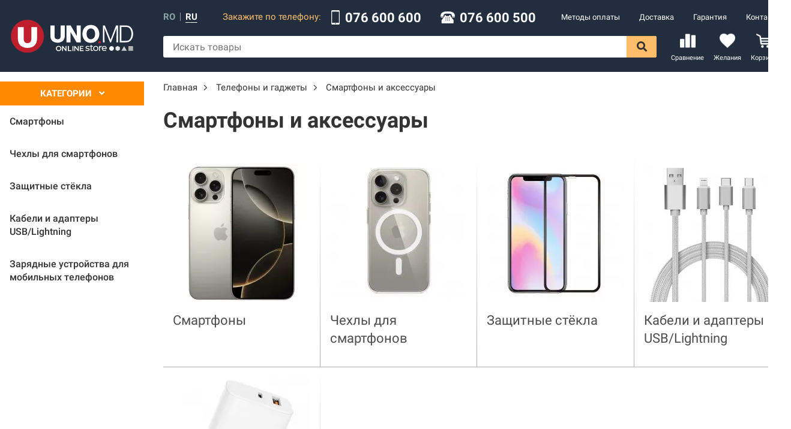

--- FILE ---
content_type: text/html; charset=utf-8
request_url: https://uno.md/ru/smartfony-i-aksessuary
body_size: 21436
content:
<!doctype html>
<html data-n-head-ssr lang="ru" data-n-head="%7B%22lang%22:%7B%22ssr%22:%22ru%22%7D%7D">
  <head >
    <title>Смартфоны и аксессуары в Кишиневе, Молдове | Интернет магазин UNO.md</title>
<meta data-n-head="ssr" charset="utf-8">
<meta data-n-head="ssr" name="viewport" content="width=device-width, initial-scale=1.0, maximum-scale=1.0, user-scalable=0">
<meta data-n-head="ssr" data-hid="theme-color" property="theme-color" content="#222e3d">
<meta data-n-head="ssr" name="facebook-domain-verification" content="zhyxboxj1p3dzmq5yqx7jiftb4qtgg">
<meta data-n-head="ssr" data-hid="description" name="description" content="Смартфоны и аксессуары по самым низким ценам, с доставкой по Кишиневу и всей Молдове. Смартфоны и аксессуары в огромном ассортименте в интернет магазине UNO.md">
<meta data-n-head="ssr" data-hid="og:description" property="og:description" content="Смартфоны и аксессуары по самым низким ценам, с доставкой по Кишиневу и всей Молдове. Смартфоны и аксессуары в огромном ассортименте в интернет магазине UNO.md">
<meta data-n-head="ssr" data-hid="og:locale" name="og:locale" content="ru_RU">
<meta data-n-head="ssr" data-hid="og:locale:alternate" name="og:locale:alternate" content="ro_RO">
<meta data-n-head="ssr" data-hid="og:site_name" name="og:site_name" content="▷ UNO.md">
<meta data-n-head="ssr" data-hid="og:url" property="og:url" content="https://uno.md/ru/smartfony-i-aksessuary">
<meta data-n-head="ssr" data-hid="twitter:title" property="twitter:title" content="Смартфоны и аксессуары">
<meta data-n-head="ssr" data-hid="og:title" property="og:title" content="Смартфоны и аксессуары">
<meta data-n-head="ssr" data-hid="twitter:site" property="twitter:site" content="@UNO.md">
<link data-n-head="ssr" rel="stylesheet" href="/FontAwesome/css/all.min.css">
<link data-n-head="ssr" rel="stylesheet" href="https://cdn.jsdelivr.net/npm/froala-editor@2.9.3/css/froala_style.min.css">
<link data-n-head="ssr" rel="stylesheet" href="https://cdnjs.cloudflare.com/ajax/libs/OwlCarousel2/2.3.4/assets/owl.carousel.min.css">
<link data-n-head="ssr" rel="stylesheet" href="https://cdn.jsdelivr.net/gh/fancyapps/fancybox@3.5.7/dist/jquery.fancybox.min.css">
<link data-n-head="ssr" rel="icon" type="image/png" href="/img/favicon.png">
<link data-n-head="ssr" rel="canonical" href="https://uno.md/ru/smartfony-i-aksessuary">
<script data-n-head="ssr" src="//code.jquery.com/jquery-3.2.1.min.js"></script>
<script data-n-head="ssr" src="https://cdnjs.cloudflare.com/ajax/libs/OwlCarousel2/2.3.4/owl.carousel.min.js"></script>
<script data-n-head="ssr" async src="https://cdn.jsdelivr.net/gh/fancyapps/fancybox@3.5.7/dist/jquery.fancybox.min.js"></script>
<script data-n-head="ssr" src="//www.googletagmanager.com/gtm.js?id=GTM-P8ZJQ8Q5&amp;l=dataLayer" async></script>
<link rel="preload" href="/_nuxt/runtime.js" as="script"><link rel="preload" href="/_nuxt/commons/app.js" as="script"><link rel="preload" href="/_nuxt/vendors/app.js" as="script"><link rel="preload" href="/_nuxt/app.css" as="style"><link rel="preload" href="/_nuxt/app.js" as="script"><link rel="preload" href="/_nuxt/5.js" as="script"><link rel="preload" href="/_nuxt/1.js" as="script"><link rel="stylesheet" href="/_nuxt/app.css">
  </head>
  <body >
    <div data-server-rendered="true" id="__nuxt"><!----><!----><div id="__layout"><div id="app" class="is-desktop"><!----> <header class="header"><div class="container-wide"><div class="header__margin"><a href="/ru" class="logo nuxt-link-active"><img src="/img/logo-white.svg" alt="Uno" width="208" height="58" class="logo__img"></a></div> <div class="header__components"><div class="header__component"><div class="languages"><a href="/smartfoane-si-accesorii" class="languages__language">ro</a> <div class="languages__separator"></div> <a class="languages__language languages__language--active">ru</a></div> <div class="header__contacts"><div class="header__contacts__text">
        Закажите по телефону:
    </div> <div class="header__contacts__block"><img src="[data-uri]" alt="Phone" width="16" height="24" class="header__contacts__icon"> <a href="tel:076 600 600" class="header__contacts__block__text">076 600 600</a></div> <div class="header__contacts__block"><img src="/_nuxt/client/assets/img/icons/old-typical-phone.svg" alt="Phone" width="24" height="24" class="header__contacts__icon"> <a href="tel:076 600 500" class="header__contacts__block__text">076 600 500</a></div></div> <nav class="menu"><ul role="navigation" class="menu__list"><li class="menu__item"><a href="/ru/support/metodi-oplaty" itemprop="url" class="menu__link">
                Методы оплаты
            </a></li><li class="menu__item"><a href="/ru/support/delivery" itemprop="url" class="menu__link">
                Доставка
            </a></li><li class="menu__item"><a href="/ru/support/warranty" itemprop="url" class="menu__link">
                Гарантия
            </a></li><li class="menu__item"><a href="/ru/contacts" itemprop="url" class="menu__link">
                Контакты
            </a></li></ul></nav></div> <div class="header__component"><form class="search"><input placeholder="Искать товары" value="" class="search__input"> <div class="search__results" style="display:none;"> <!----> <!----></div> <i aria-hidden="true" class="far fa-spinner-third fa-spin search__spinner" style="display:none;"></i> <button type="submit" class="search__button"><i class="fas fa-search"></i></button></form> <div class="header__links"><a href="/ru/compare" class="header__link"><div class="header__link__count" style="display:none;">0</div> <i class="icon icon--compare-header header__link__icon"></i> <span class="header__link__title">
                Сравнение
            </span></a> <a href="/ru/wishlist" class="header__link"><div class="header__link__count" style="display:none;">0</div> <i class="icon icon--wishlist-header header__link__icon"></i> <span class="header__link__title">
                Желания
            </span></a> <div class="header__link header__cart"><div class="header__link__count" style="display:none;">0</div> <i class="icon icon--cart-header header__link__icon"></i> <span class="header__link__title">
                Корзина
            </span></div></div></div></div></div></header> <div id="content"><div class="layout container-wide page--additional"><aside class="layout__sidebar"><div class="categories"><div class="categories__overlay" style="display:none;"></div> <div class="categories__popup"><div class="categories__header">
            Категории
            <i class="categories__header__icon fas fa-angle-down"></i></div> <div class="categories__popup__content" style="display:none;"><nav class="categories__popup__main"><ul></ul></nav></div></div></div> <div class="categories-homepage categories-homepage--column"><nav><ul class="categories-homepage__content"><li class="categories-homepage__category"><a href="/ru/smartfony" class="categories-homepage__category__link"><!----> <div class="categories-homepage__category__title">
                        Смартфоны
                    </div></a> <!----></li><li class="categories-homepage__category"><a href="/ru/chehly-dlya-smartfonov" class="categories-homepage__category__link"><!----> <div class="categories-homepage__category__title">
                        Чехлы для смартфонов
                    </div></a> <!----></li><li class="categories-homepage__category"><a href="/ru/zashchitnye-stekla" class="categories-homepage__category__link"><!----> <div class="categories-homepage__category__title">
                        Защитные стёкла
                    </div></a> <!----></li><li class="categories-homepage__category"><a href="/ru/kabeli-dlya-smartfonov" class="categories-homepage__category__link"><!----> <div class="categories-homepage__category__title">
                        Кабели и адаптеры USB/Lightning
                    </div></a> <!----></li><li class="categories-homepage__category"><a href="/ru/zaryadki-dlya-gadzhetov" class="categories-homepage__category__link"><!----> <div class="categories-homepage__category__title">
                        Зарядные устройства для мобильных телефонов
                    </div></a> <!----></li></ul></nav></div> <!----> <!----></aside> <!----> <section class="layout__content"><div itemscope="itemscope" itemtype="http://schema.org/BreadcrumbList" class="breadcrumbs"><!----> <div itemprop="itemListElement" itemscope="itemscope" itemtype="http://schema.org/ListItem"><!----> <a href="/" itemprop="item" class="breadcrumbs__item link"><span itemprop="name">Главная</span></a> <meta itemprop="position" content="0"> <!----></div><!----> <div itemprop="itemListElement" itemscope="itemscope" itemtype="http://schema.org/ListItem"><i class="fal fa-angle-right breadcrumbs__separator"></i> <a href="/ru/telefony-i-gadzhety" itemprop="item" class="breadcrumbs__item link"><span itemprop="name">Телефоны и гаджеты</span></a> <meta itemprop="position" content="1"> <!----></div><!----> <div itemprop="itemListElement" itemscope="itemscope" itemtype="http://schema.org/ListItem"><i class="fal fa-angle-right breadcrumbs__separator"></i> <a href="/ru/smartfony-i-aksessuary" aria-current="page" itemprop="item" class="breadcrumbs__item link nuxt-link-exact-active nuxt-link-active"><span itemprop="name">Смартфоны и аксессуары</span></a> <meta itemprop="position" content="2"> <!----></div></div> <h1 class="title">Смартфоны и аксессуары</h1> <div class="category-block block"><!----> <div class="category-block__grid products products--grid"><div class="category-card"><a href="/ru/smartfony" class="category-card__main-link"><img src="https://cdn.uno.md/storage/images/Link/1916/category/e6c3b76d-f1b0-4da0-b7ba-9f0c0216.webp?v=1729688029" width="229" height="229" alt="Смартфоны" class="category-card__img"></a> <a href="/ru/smartfony" class="category-card__title">Смартфоны</a> <ul class="category-card__list"></ul></div><div class="category-card"><a href="/ru/chehly-dlya-smartfonov" class="category-card__main-link"><img src="https://cdn.uno.md/storage/images/Link/1917/category/mt223.webp?v=1704786952" width="229" height="229" alt="Чехлы для смартфонов" class="category-card__img"></a> <a href="/ru/chehly-dlya-smartfonov" class="category-card__title">Чехлы для смартфонов</a> <ul class="category-card__list"></ul></div><div class="category-card"><a href="/ru/zashchitnye-stekla" class="category-card__main-link"><img src="https://cdn.uno.md/storage/images/Link/1311/category/3.webp?v=1690370190" width="229" height="229" alt="Защитные стёкла" class="category-card__img"></a> <a href="/ru/zashchitnye-stekla" class="category-card__title">Защитные стёкла</a> <ul class="category-card__list"></ul></div><div class="category-card"><a href="/ru/kabeli-dlya-smartfonov" class="category-card__main-link"><img src="https://cdn.uno.md/storage/images/Link/1958/category/4322037465-w640-h640-universalny.webp?v=1704790312" width="229" height="229" alt="Кабели и адаптеры USB/Lightning" class="category-card__img"></a> <a href="/ru/kabeli-dlya-smartfonov" class="category-card__title">Кабели и адаптеры USB/Lightning</a> <ul class="category-card__list"></ul></div><div class="category-card"><a href="/ru/zaryadki-dlya-gadzhetov" class="category-card__main-link"><img src="https://cdn.uno.md/storage/images/Link/2175/category/image-8.webp?v=1704790500" width="229" height="229" alt="Зарядные устройства для мобильных телефонов" class="category-card__img"></a> <a href="/ru/zaryadki-dlya-gadzhetov" class="category-card__title">Зарядные устройства для мобильных телефонов</a> <ul class="category-card__list"></ul></div></div></div></section></div></div> <div class="footer"><div class="footer__up" style="display:none;"><i class="fas fa-chevron-up footer__up__icon"></i></div> <div class="footer__middle"><div class="footer__navigation"><div class="footer__navigation__container container"><div class="footer__navigation__column"><a href="/ru" class="logo nuxt-link-active"><img src="/img/logo-simple-white.svg" alt="Uno" width="208" height="58" class="logo__img"></a> <a href="tel:076 600 500" class="footer__call button"><img src="/_nuxt/client/assets/img/icons/call-white.svg" alt="Phone" width="24" height="24" class="footer__call__icon">Позвонить
            </a> <ul class="footer__underlogo"><li class="footer__navigation__item footer__navigation__item--with-icon"><div class="footer__navigation__item__icon"><img src="[data-uri]" alt="Phone" width="17" height="17" class="header__contacts__icon"></div> <div class="footer__navigation__item__block"><a href="tel:076 600 600" class="footer__navigation__link">076 600 600</a><br></div></li> <li class="footer__navigation__item footer__navigation__item--with-icon"><div class="footer__navigation__item__icon"><img src="/_nuxt/client/assets/img/icons/old-typical-phone.svg" alt="Phone" width="17" height="17" class="header__contacts__icon"></div> <div class="footer__navigation__item__block"><a href="tel:076 600 500" class="footer__navigation__link">076 600 500</a><br></div></li> <li class="footer__navigation__item footer__navigation__item--with-icon"><div class="footer__navigation__item__icon"><i class="far fa-envelope"></i></div> <div class="footer__navigation__item__block"><a href="mailto:info@uno.md" class="footer__navigation__link">info@uno.md</a><br></div></li></ul> <div class="footer__socials socials"><a href="tg://resolve?domain=+37369878878" target="_blank" class="social"><img src="/_nuxt/client/assets/img/icons/viber.svg" width="20" height="20" alt="Viber"></a> <a href="https://www.facebook.com/uno.moldova/" target="_blank" class="social"><img src="[data-uri]" width="20" height="20" alt="Facebook"></a> <a href="https://www.instagram.com/uno.md/" target="_blank" class="social"><img src="/_nuxt/client/assets/img/icons/instagram.svg" width="20" height="20" alt="Instagram"></a></div></div> <div role="navigation" class="footer__navigation__column"><a href="/" class="footer__navigation__title nuxt-link-active">Помощь клиентам</a> <ul><li class="footer__navigation__item"><a href="/ru/support/metodi-oplaty" itemprop="url" class="footer__navigation__link initial">
                        Методы оплаты
                    </a></li><li class="footer__navigation__item"><a href="/ru/support/delivery" itemprop="url" class="footer__navigation__link initial">
                        Доставка
                    </a></li><li class="footer__navigation__item"><a href="/ru/support/warranty" itemprop="url" class="footer__navigation__link initial">
                        Гарантия
                    </a></li><li class="footer__navigation__item"><a href="/ru/support/kak-kupiti-v-unomd" itemprop="url" class="footer__navigation__link initial">
                        Как купить в UNO.md?
                    </a></li><li class="footer__navigation__item"><a href="/ru/support/kak-oformit-zakaz-s-oplatoy-virtula-v-rassrochku-v-tri-platezha-pod-0" itemprop="url" class="footer__navigation__link initial">
                        Как купить в рассрочку под 0%
                    </a></li><li class="footer__navigation__item"><a href="/ru/support/consumer-protection" itemprop="url" class="footer__navigation__link initial">
                        Защита потребителей
                    </a></li></ul></div><div role="navigation" class="footer__navigation__column"><a href="/" class="footer__navigation__title nuxt-link-active">Информация о компании</a> <ul><li class="footer__navigation__item"><a href="/ru/support/about-us" itemprop="url" class="footer__navigation__link initial">
                        О нас
                    </a></li><li class="footer__navigation__item"><a href="/ru/support/our-vacancies" itemprop="url" class="footer__navigation__link initial">
                        Наши вакансии
                    </a></li><li class="footer__navigation__item"><a href="/ru/support/cookies-policy" itemprop="url" class="footer__navigation__link initial">
                        Политика использования Сookie-файлов
                    </a></li><li class="footer__navigation__item"><a href="/ru/support/politica-confidentialnosti" itemprop="url" class="footer__navigation__link initial">
                        Политика конфиденциальности
                    </a></li><li class="footer__navigation__item"><a href="/ru/contacts" itemprop="url" class="footer__navigation__link initial">
                        Контакты
                    </a></li></ul></div> <div class="footer__navigation__column"><div class="footer__navigation__title">Пункт самовывоза</div> <ul><li class="footer__navigation__item footer__navigation__item--with-icon"><div class="footer__navigation__item__icon"><i class="fas fa-map-marker-alt"></i></div> <div class="footer__navigation__item__block"><span class="footer__navigation__link">ул. В.Пыркалаб 52, Кишинев, Молдова</span><br></div></li> <li class="footer__navigation__item footer__navigation__item--with-icon"><div class="footer__navigation__item__icon"><i class="fas fa-mobile-alt"></i></div> <div class="footer__navigation__item__block"><a href="tel:076 600 600" class="footer__navigation__link">076 600 600</a><br> <a href="tel:076 600 500" class="footer__navigation__link">076 600 500</a><br></div></li> <li class="footer__navigation__item footer__navigation__item--with-icon footer__navigation__item--schedule"><div class="footer__navigation__item__icon"><i class="far fa-calendar-alt"></i></div> <div class="footer__navigation__item__block"><table class="footer__navigation__link"><tbody><tr><td class="footer__navigation__table__title">Пн-Пт:</td> <td>9:00 - 18:00</td></tr> <tr><td class="footer__navigation__table__title">Сб:</td> <td>10:00 - 15:00</td></tr> <tr><td class="footer__navigation__table__title">Вс:</td> <td>выходной</td></tr></tbody></table></div></li></ul></div></div></div></div> <div class="copyrights"><div class="container"><span>© 2019-2024, Furnizor Prim S.R.L. Все права защищены.</span> <div class="footer__payments" data-v-4127d7c4><img src="/_nuxt/client/assets/img/icons/visa.svg" height="38" alt="Visa" class="payment-image" data-v-4127d7c4> <img src="/_nuxt/client/assets/img/icons/mastercard.svg" height="38" alt="Mastercard" class="payment-image" data-v-4127d7c4> <img src="/_nuxt/client/assets/img/icons/maestro.svg" height="38" alt="Maestro" class="payment-image" data-v-4127d7c4></div></div></div></div> <div><div class="side-popup-mask" style="display:none;"></div> <div class="popup-mask" style="display:none;"></div> <!----> <!----></div></div></div></div><script>window.__NUXT__=(function(a,b,c,d,e,f,g,h,i,j,k,l,m,n,o,p,q,r,s,t,u,v,w,x,y,z,A,B,C,D,E,F,G,H,I,J,K,L,M,N,O,P,Q,R,S,T,U,V,W,X,Y,Z,_,$,aa,ab,ac,ad,ae,af,ag,ah,ai,aj,ak){Q.id=R;Q.slug=S;Q.slug_alternative=T;Q.title=o;Q.title_short=b;Q.title_single=b;Q.catalog_title=o;Q.link=z;Q.url=U;Q.disabled=c;Q.description=b;Q.root=c;Q.color=b;Q.warranty=b;Q.level=J;Q.children=[{id:d,slug:j,slug_alternative:j,title:e,title_short:b,title_single:b,catalog_title:e,link:p,url:q,disabled:c,description:b,root:c,color:b,warranty:A,icon:B,image:B,imageMobile:V,children:[],small_menu:c,promotion:b},{id:C,slug:k,slug_alternative:k,title:f,title_short:b,title_single:b,catalog_title:f,link:r,url:s,disabled:c,description:b,root:c,color:b,warranty:b,icon:b,image:b,imageMobile:b,children:[],small_menu:c,promotion:b},{id:D,slug:l,slug_alternative:l,title:g,title_short:b,title_single:b,catalog_title:g,link:t,url:u,disabled:c,description:b,root:c,color:b,warranty:b,icon:E,image:E,imageMobile:W,children:[],small_menu:c,promotion:b},{id:F,slug:m,slug_alternative:m,title:h,title_short:b,title_single:b,catalog_title:h,link:v,url:w,disabled:c,description:b,root:c,color:b,warranty:b,icon:b,image:b,imageMobile:b,children:[],small_menu:c,promotion:b},{id:G,slug:n,slug_alternative:n,title:i,title_short:b,title_single:b,catalog_title:i,link:x,url:y,disabled:c,description:b,root:c,color:b,warranty:b,icon:H,image:H,imageMobile:X,children:[],small_menu:c,promotion:b}];Q.metadata=[];Q.small_menu=c;Q.promotion=b;Q.productsCount=Y;return {layout:"default",data:[{}],fetch:{},error:b,state:{counter:P,activeModel:{model:Q},banners:{slider:[],top:[],floating:[]},cart:{products:[],wishlist:[],loaded:c},catalog:{categories:{selected:Q,tree:[{id:377,slug:Z,slug_alternative:Z,title:K,title_short:b,title_single:b,catalog_title:K,link:_,url:"https:\u002F\u002Funo.md\u002Fru\u002Ftelefony-i-gadzhety",disabled:c,description:b,root:L,color:b,warranty:b,level:1,small_menu:c,promotion:b},{id:R,slug:S,slug_alternative:T,title:o,title_short:b,title_single:b,catalog_title:o,link:z,url:U,disabled:c,description:b,root:c,color:b,warranty:b,level:J,children:[{id:d,slug:j,slug_alternative:j,title:e,title_short:b,title_single:b,catalog_title:e,link:p,url:q,disabled:c,description:b,root:c,color:b,warranty:A,icon:B,image:B,imageMobile:V,children:[],small_menu:c,promotion:b},{id:C,slug:k,slug_alternative:k,title:f,title_short:b,title_single:b,catalog_title:f,link:r,url:s,disabled:c,description:b,root:c,color:b,warranty:b,icon:b,image:b,imageMobile:b,children:[],small_menu:c,promotion:b},{id:D,slug:l,slug_alternative:l,title:g,title_short:b,title_single:b,catalog_title:g,link:t,url:u,disabled:c,description:b,root:c,color:b,warranty:b,icon:E,image:E,imageMobile:W,children:[],small_menu:c,promotion:b},{id:F,slug:m,slug_alternative:m,title:h,title_short:b,title_single:b,catalog_title:h,link:v,url:w,disabled:c,description:b,root:c,color:b,warranty:b,icon:b,image:b,imageMobile:b,children:[],small_menu:c,promotion:b},{id:G,slug:n,slug_alternative:n,title:i,title_short:b,title_single:b,catalog_title:i,link:x,url:y,disabled:c,description:b,root:c,color:b,warranty:b,icon:H,image:H,imageMobile:X,children:[],small_menu:c,promotion:b}],metadata:[],small_menu:c,promotion:b,productsCount:Y},{id:d,slug:j,slug_alternative:j,title:e,title_short:b,title_single:b,catalog_title:e,link:p,url:q,disabled:c,description:b,root:c,color:b,warranty:A,level:d,small_menu:c,promotion:b,productsCount:152},{id:C,slug:k,slug_alternative:k,title:f,title_short:b,title_single:b,catalog_title:f,link:r,url:s,disabled:c,description:b,root:c,color:b,warranty:b,level:d,small_menu:c,promotion:b,productsCount:688},{id:D,slug:l,slug_alternative:l,title:g,title_short:b,title_single:b,catalog_title:g,link:t,url:u,disabled:c,description:b,root:c,color:b,warranty:b,level:d,small_menu:c,promotion:b,productsCount:256},{id:F,slug:m,slug_alternative:m,title:h,title_short:b,title_single:b,catalog_title:h,link:v,url:w,disabled:c,description:b,root:c,color:b,warranty:b,level:d,small_menu:c,promotion:b,productsCount:83},{id:G,slug:n,slug_alternative:n,title:i,title_short:b,title_single:b,catalog_title:i,link:x,url:y,disabled:c,description:b,root:c,color:b,warranty:b,level:d,small_menu:c,promotion:b,productsCount:40}],children:[{id:d,slug:j,slug_alternative:j,title:e,title_short:b,title_single:b,catalog_title:e,link:p,url:q,disabled:c,description:b,root:c,color:b,warranty:A,small_menu:c,promotion:b},{id:C,slug:k,slug_alternative:k,title:f,title_short:b,title_single:b,catalog_title:f,link:r,url:s,disabled:c,description:b,root:c,color:b,warranty:b,small_menu:c,promotion:b},{id:D,slug:l,slug_alternative:l,title:g,title_short:b,title_single:b,catalog_title:g,link:t,url:u,disabled:c,description:b,root:c,color:b,warranty:b,small_menu:c,promotion:b},{id:F,slug:m,slug_alternative:m,title:h,title_short:b,title_single:b,catalog_title:h,link:v,url:w,disabled:c,description:b,root:c,color:b,warranty:b,small_menu:c,promotion:b},{id:G,slug:n,slug_alternative:n,title:i,title_short:b,title_single:b,catalog_title:i,link:x,url:y,disabled:c,description:b,root:c,color:b,warranty:b,small_menu:c,promotion:b}]},filters:[],links:[],linkPage:{id:423,catalog_title:o,children:[{title:b,type:"categories",children:[{id:1916,title:e,link:p,url:q,image:"https:\u002F\u002Fcdn.uno.md\u002Fstorage\u002Fimages\u002FLink\u002F1916\u002Fcategory\u002Fe6c3b76d-f1b0-4da0-b7ba-9f0c0216.webp?v=1729688029",children:[]},{id:1917,title:f,link:r,url:s,image:"https:\u002F\u002Fcdn.uno.md\u002Fstorage\u002Fimages\u002FLink\u002F1917\u002Fcategory\u002Fmt223.webp?v=1704786952",children:[]},{id:1311,title:g,link:t,url:u,image:"https:\u002F\u002Fcdn.uno.md\u002Fstorage\u002Fimages\u002FLink\u002F1311\u002Fcategory\u002F3.webp?v=1690370190",children:[]},{id:1958,title:h,link:v,url:w,image:"https:\u002F\u002Fcdn.uno.md\u002Fstorage\u002Fimages\u002FLink\u002F1958\u002Fcategory\u002F4322037465-w640-h640-universalny.webp?v=1704790312",children:[]},{id:2175,title:i,link:x,url:y,image:"https:\u002F\u002Fcdn.uno.md\u002Fstorage\u002Fimages\u002FLink\u002F2175\u002Fcategory\u002Fimage-8.webp?v=1704790500",children:[]}]}]},products:M,pagination:M,breadcrumbs:[{title:"Главная",href:I},{title:K,href:_},{title:o,href:z}],withActiveFilters:M,promotion:[],loading:c},categories:{all:[],main:[]},compare:{productsGroups:[],productsIds:[],loaded:c},config:{items:{contacts:{phone:"076 600 500",phone2:"076 600 600",phone_global:["37369878878","37322878878"],phone_999:["37322011078"],phone_999_styled:"022 011-078",email:"info@uno.md",address:"str. A. Pușkin 3, of. 1",address_full:"Chisinau, str. A. Pușkin 3, of. 1",worktime:"09:00 - 18:00"}}},credit:{products:[],creditInfo:{months:N,prepayment:P,creditorId:b,name:a,phone:a,files:[]},months:[{count:$,active:c},{count:N,active:L},{count:aa,active:c}],creditors:[],activeCreditor:b},navigation:{top:[{id:J,title:ab,link:ac,icon:"https:\u002F\u002Fcdn.uno.md\u002Fstorage\u002Fimages\u002FNavigation\u002F2\u002Foriginal\u002Finfo.svg?v=1558021442",page_id:b,children:[]},{id:4,title:ad,link:ae,icon:"https:\u002F\u002Fcdn.uno.md\u002Fstorage\u002Fimages\u002FNavigation\u002F4\u002Foriginal\u002Fshipped.svg?v=1558021390",page_id:b,children:[]},{id:5,title:O,link:af,icon:"https:\u002F\u002Fcdn.uno.md\u002Fstorage\u002Fimages\u002FNavigation\u002F5\u002Foriginal\u002Fshield.svg?v=1558021398",page_id:b,children:[]},{id:$,title:ag,link:ah,icon:"https:\u002F\u002Fcdn.uno.md\u002Fstorage\u002Fimages\u002FNavigation\u002F6\u002Foriginal\u002Fcall.svg?v=1558021425",page_id:b,children:[]}],mobile:[],bottom:[{id:8,title:"Помощь клиентам",link:I,icon:b,page_id:b,children:[{id:N,title:ab,link:ac,icon:{},page_id:b,children:[]},{id:13,title:ad,link:ae,icon:{},page_id:b,children:[]},{id:ai,title:O,link:af,icon:{},page_id:b,children:[]},{id:aa,title:"Как купить в UNO.md?",link:"\u002Fru\u002Fsupport\u002Fkak-kupiti-v-unomd",icon:{},page_id:b,children:[]},{id:34,title:"Как купить в рассрочку под 0%",link:"\u002Fru\u002Fsupport\u002Fkak-oformit-zakaz-s-oplatoy-virtula-v-rassrochku-v-tri-platezha-pod-0",icon:{},page_id:aj,children:[]},{id:33,title:"Защита потребителей",link:"\u002Fru\u002Fsupport\u002Fconsumer-protection",icon:{},page_id:ai,children:[]}]},{id:10,title:"Информация о компании",link:I,icon:b,page_id:b,children:[{id:11,title:"О нас",link:"\u002Fru\u002Fsupport\u002Fabout-us",icon:{},page_id:b,children:[]},{id:20,title:"Наши вакансии",link:"\u002Fru\u002Fsupport\u002Four-vacancies",icon:{},page_id:b,children:[]},{id:21,title:"Политика использования Сookie-файлов",link:"\u002Fru\u002Fsupport\u002Fcookies-policy",icon:{},page_id:b,children:[]},{id:23,title:"Политика конфиденциальности",link:"\u002Fru\u002Fsupport\u002Fpolitica-confidentialnosti",icon:{},page_id:b,children:[]},{id:aj,title:ag,link:ah,icon:{},page_id:b,children:[]}]}],textpage:[]},order:{deliveries:[],paymentMethods:[],locations:[],info:b,operator:c},page:{info:b,breadcrumbs:[]},popup:{active:b,component:b,payload:b,options:{}},products:{info:b,breadcrumbs:[],new:[],viewed:b,similar:b,dailyOffer:[]},profile:{addresses:[],orders:[]},promotion:{info:b,products:[],loading:c},sidePopup:{active:b,component:b,payload:b,options:{}},textblocks:{items:{index_title:{title:"Заголовок на главной",text:"UNO.MD – интернет магазин компьютерной и бытовой техники в Кишиневе, Молдове"},index_description:{title:"Описание на главной",text:"\u003Cp\u003EРады приветствовать вас в интернет магазине UNO.md. В ассортименте нашего магазина представлено огромное разнообразие бытовой и компьютерной техники.\u003C\u002Fp\u003E\u003Cp\u003E\u003Cbr\u003E\u003C\u002Fp\u003E\u003Cp\u003EБлагодаря удобному каталогу, детальному описанию товаров и фильтрам вы сможете с легкостью подобрать нужный товар, а если вам будет необходима помощь, наши опытные консультанты всегда помогут вам сориентироваться и принять верное решение.\u003C\u002Fp\u003E\u003Cp\u003E\u003Cbr\u003E\u003C\u002Fp\u003E\u003Cp\u003EНаш офис и склад располагаются в самом центре Кишинева. Это дает нам возможность оперативно доставить заказ по вашему адресу, а вам – проверить и забрать самостоятельно заказ в удобное для вас время.\u003C\u002Fp\u003E\u003Cp\u003EЕсли вы хотите самостоятельно собрать новый компьютер или просто обновить видеокарту и оперативную память, UNO.md – лучшее место для поиска компьютерных комплектующих.\u003C\u002Fp\u003E\u003Cp\u003E\u003Cbr\u003E\u003C\u002Fp\u003E\u003Cp\u003EПопулярные бренды, представленные на нашем сайте, такие как ASUS, Acer, HP, Dell, Lenovo, и Apple предлагают новейшие технологии для решения любых задач. Исключительный ассортимент процессоров, жестких дисков, оперативной памяти, материнских плат, видеокарт, блоков питания, систем охлаждения и корпусов – у нас вы найдете подходящий вариант под любые потребности и бюджет.\u003C\u002Fp\u003E\u003Cp\u003EМы доставим ваш заказ в удобное для вас время и в любой город Молдовы. Приглашаем за покупками, покупать в UNO.md приятно, выгодно и комфортно!\u003C\u002Fp\u003E\u003Cp\u003E\u003Cbr\u003E\u003C\u002Fp\u003E"},params_notice:{title:"Подпись к параметрам",text:"\u003Cp\u003EИнформация о \u003Cstrong\u003Eхарактеристиках\u003C\u002Fstrong\u003E, \u003Cstrong\u003Eцвете\u003C\u002Fstrong\u003E и \u003Cstrong\u003Eкомплектации\u003C\u002Fstrong\u003E товара приведены в ознакомительных целях и могут\u003C\u002Fp\u003E\u003Cp\u003Eотличаться от реальных. &nbsp;Перед покупкой рекомендуем уточнить характеристики и комплектацию товаров у консультанта интернет-магазина UNO.md, чтобы они соответствовали действительности.\u003C\u002Fp\u003E"},thanks_text:{title:"Текст благодарности за заказ",text:"На ваш адрес электронной почты было отправлено письмо с деталями вашего заказа."},warranty:{title:O,text:"\u003Cp\u003EService___________________________________________________________________________________________\u003C\u002Fp\u003E\u003Cp\u003E\u003Cbr\u003E\u003C\u002Fp\u003E\u003Cp\u003ETermenul de garanție este indicat pentru fiecare produs în parte în tabelul de mai sus si este stabilit pentru consumatori (în prezentul certificat noțiunea de consumator va fi înțeleasă conform Legii nr. 105 din 13.03.2003 privind protecția consumatorilor).\u003C\u002Fp\u003E\u003Cp\u003EVânzătorul va remedia gratuit deficientele apărute la produs, va înlocui gratuit (doar în cazul consumatorilor) sau va restitui contravaloarea produsului necorespunzător (doar în cazul consumatorilor), deficiențe care nu sunt imputabile cumpărătorului, după cum urmează:\u003C\u002Fp\u003E\u003Col\u003E\u003Cli\u003ELa solicitarea acordării garanției este obligatorie prezentarea:\u003C\u002Fli\u003E\u003C\u002Fol\u003E\u003Cp\u003E&nbsp; &nbsp; &nbsp; &nbsp; &nbsp; a)Prezentului Certificat de Garanție în original si a bonului fiscal sau alt document care justifica achizitionarea produsului;\u003C\u002Fp\u003E\u003Cp\u003E&nbsp; &nbsp; &nbsp; &nbsp; &nbsp; b)Unei prezentări scrise a defectului presupus, act semnat de cumpărător (defectul presupus poate fi indicat si în actul de predare-primire);\u003C\u002Fp\u003E\u003Cp\u003E&nbsp; &nbsp; &nbsp; &nbsp; &nbsp; c)Produsului pentru care se solicita garanția (acesta trebuie prezentat în ambalajul original, cu documentația tehnica ce a fost livrata în momentul vânzării)\u003C\u002Fp\u003E\u003Cp\u003E&nbsp; &nbsp; &nbsp; 2.Acordarea garanției poate fi refuzată dacă nu sunt prezentate toate documentele menționate la punctul 1 din prezentul certificat, sau dacă informațiile conținute în acestea sunt incomplete sau ilizibile.De asemenea se va refuza recepția în vederea asigurării garanției pentru acele produse care nu vor avea etichetele de identificare (serii) sau sigilii de garanție.\u003C\u002Fp\u003E\u003Cp\u003E&nbsp; &nbsp; &nbsp; 3.Pentru păstrarea garanției va rugam sa respectați următoarele instrucțiuni generale:\u003C\u002Fp\u003E\u003Col style=\"list-style-type: lower-alpha;\"\u003E\u003Cli\u003EUrmăriți cu strictețe modul de exploatare\u002Futilizare a produsului înscris în Ghidul de utilizare a produsului;\u003C\u002Fli\u003E\u003Cli\u003ENu deteriorați eticheta cu numărul de serie (fabricație) a produsului sau sigiliul aplicat de vânzător\u002Fproducător (după caz de Service Centrul Autorizat);\u003C\u002Fli\u003E\u003Cli\u003ENu forțați depăsirea parametrilor produselor în scopul îmbunătățirii performanțelor;\u003C\u002Fli\u003E\u003Cli\u003ENu faceți modificări asupra produselor. Pentru computerele personale, orice modificare hardware se face gratuit, dacă subansamblul demontat provine de la compania noastră;\u003C\u002Fli\u003E\u003Cli\u003ERespectați cu strictețe condițiile de manipulare, transportare, depozitare, punere în funcțiune, exploatare, întreținere si reparație prevazute în documentația tehnica precum si a următoarelor condiții tehnice generale de instalare si utilizare: tensiunea sursei de alimentare cu energie electrica 220V±10%, frecventa rețelei 50Hz±1%, obligatoriu prize cu împământenire,mediu lipsit de praf, agenți corozivi si vibrații, conectarea echipamentelor între ele este permisa doar cu acestea deconectate de la sursa de alimentare cu energie electrica.\u003C\u002Fli\u003E\u003C\u002Fol\u003E\u003Cp\u003E&nbsp; &nbsp; &nbsp;4. Aceasta garanție nu acoperă nici unul din cazurile de mai jos:\u003C\u002Fp\u003E\u003Col style=\"list-style-type: lower-alpha;\"\u003E\u003Cli\u003EÎntreținerea periodica si reparația sau înlocuirea de piese ca urmare a uzurii normale;\u003C\u002Fli\u003E\u003Cli\u003EDefectele sunt cauzate de utilizarea produsului într-un mod neconform cu utilizarea personala, casnica;\u003C\u002Fli\u003E\u003Cli\u003EConsumabilele (componentele care se înlocuiesc periodic pe durata de viata a produsului, cum ar fi: baterii, becuri, boroane, cartuse de toner si cerneala, cilindru copiator etc.);\u003C\u002Fli\u003E\u003Cli\u003ECauza deteriorării produsului este:\u003Cul\u003E\u003Cli\u003Enerespectarea prevederilor Ghidului de utilizare;\u003C\u002Fli\u003E\u003Cli\u003Ereparația sau tentativa de reparație de către alte Service Centre decât cele autorizate;\u003C\u002Fli\u003E\u003Cli\u003Eutilizarea cartuselor de cerneala reumplut sau cartuselor de toner reîncărcate sau altele dacit cele originale;\u003C\u002Fli\u003E\u003Cli\u003Eutilizarea produsului cu accesorii, echipamente periferice si alte produse de tip, stare sau standarde neconforme;\u003C\u002Fli\u003E\u003Cli\u003Eaccidentele mecanice, electrice, electromagnetice, chimice etc.\u003C\u002Fli\u003E\u003Cli\u003Enimerirea în produs a prafului, a nisipului, a altor particule, a insectelor, a animalelor, a lichidelor, a altor obiecte.\u003C\u002Fli\u003E\u003C\u002Ful\u003E\u003C\u002Fli\u003E\u003C\u002Fol\u003E\u003Cp\u003E&nbsp; &nbsp; &nbsp; e.in cazul tabletelor si telefoanelor smartphone: folosirea altor sisteme de operare\u002Fdrivere decât cele originale care însoțesc produsul.\u003C\u002Fp\u003E\u003Cp\u003E&nbsp; &nbsp; 5.Pe lângă condițiile generale menționate mai sus, unele produse trebuie sa îndeplinească următoarele condiții specifice:\u003C\u002Fp\u003E\u003Col style=\"list-style-type: lower-alpha;\"\u003E\u003Cli\u003EGaranția pe care o acordam pachetelor software se refera exclusiv la integritatea programelor puse la dispoziție de producător pe mediul de stocare. Modificările de configurare si utilizarea incorecta a produselor software exonerează vânzătorul de orice răspundere. Orice intervenție software ulterioara cumpărării poate fi făcuta contra cost de către Service Centrul Autorizat (instalări software, devirusați, restaurați de date etc.), în limitele impuse de prevederile legale în vigoare;\u003C\u002Fli\u003E\u003Cli\u003EDatorita procesului de fabricație a monitoarelor TFT\u002FLCD, nu se poate garanta funcționarea tuturor pixelilor a ecranelor TFT\u002FLCD. Pentru monitoare cu mărimea de 15” este admisa existenta a:2 pixeli albi, 2 pixeli negri si 4 sub-pixeli (pixeli colorați). Pentru monitoare cu mărimea de 17”-19” este admisa\u003C\u002Fli\u003E\u003Cli\u003Eexistenta a: 3 pixeli albi, 3 pixeli negri si 7 sub-pixeli (pixeli colorați). Pentru monitoare cu mărimea de 20” si mai mult este admisa existenta a: 4 pixeli albi, 4 pixeli negri si 10 sub-pixeli (pixeli colorați). Producătorul poate stabili alte limite.\u003C\u002Fli\u003E\u003Cli\u003EPentru imprimante\u002Fmultifuncționale este obligatorie folosirea consumabilelor originale (cartuse cerneala si toner, laser, boroane, etc.). Se interzice modificarea cartuÇelor (de exemplu prin reîncărcarea\u002F alimentarea lor , schimbarea\u002Finstalarea de cipuri sau modificarea acestora, instalarea sistemelor de alimentare continua cu cerneala de sublimare CISS).\u003C\u002Fli\u003E\u003Cli\u003EBoxele vor fi livrate în ambalaj original si în set complet chiar dacă defectul se prezintă la una din componentele setului;\u003C\u002Fli\u003E\u003Cli\u003EPlăcile grafice\u002F de captura video\u002F de sunet, modemele si alte componente, vor fi livrate în cutie, însoțite de accesoriile cu care au fost livrate: cabluri, manuale, CD cu drivere etc. Nu trebuie sa prezinte chipset ars\u002Fstrăpuns\u002Fexplodat sau alte piese cu urme de arsuri, sa nu aibă lipsa de piese sau piese schimbate. La cele cu TV-OUT trebuie neapărat sa fie închis si sistemul si televizorul când se face cuplajul către televizor\u002Fsistem;\u003C\u002Fli\u003E\u003Cli\u003EPlăcile de baza vor fi livrate în cutie, însoțite de accesoriile cu care au fost livrate: plăcuta I\u002FO, cabluri, manuale, CD cu drivere etc. De asemenea acestea nu trebuie sa prezinte chipset ars\u002Fstrăpuns\u002Fexplodat sau alte piese cu urme de arsuri, sa nu aibă piese lipsa sau piese schimbate;\u003C\u002Fli\u003E\u003Cli\u003EProcesoarele nu trebuie sa aibă pinii îndoiți, pastila de siliciu sa fie intacta, sa nu prezinte urme de arsuri, sa nu lipsească sau sa fie deteriorați suporterii de cauciuc;\u003C\u002Fli\u003E\u003Cli\u003EUnitățile de Hard Disk sa nu aibă chipsetul sau alte piese arse sau sa prezinte urme de arsuri;\u003C\u002Fli\u003E\u003Cli\u003EUnitățile optice sa nu prezinte bucăți de mediu de scriere spart în interiorul aparatului, sa nu aibă trapa blocata în poziția deschis;\u003C\u002Fli\u003E\u003Cli\u003EPentru bateriile tuturor modelelor de laptopuri si surselor neîntreruptibile (UPS-uri) garanția este de 1 (una) luna.\u003C\u002Fli\u003E\u003Cli\u003EPentru a beneficia de garanție pentru piese\u002F componente procurate separat, în caz de survenire a presupusului caz de garanție acestea trebuie prezentate împreuna cu unitatea în care au fost montate, fără a fi dezasamblate.\u003C\u002Fli\u003E\u003Cli\u003EUrmele de arsuri survin unei alimentari necorespunzătoare a echipamentului, iar datorita acestui lucru nici un producător major nu acorda garanție pentru un produs care a avut de suferit de pe urma subalimentarii sau supraalimentării.\u003C\u002Fli\u003E\u003C\u002Fol\u003E\u003Cp\u003E&nbsp; &nbsp;6.Vânzătorul nu îsi asuma nici o răspundere privind pierderile de informație software, sau de alta informație ce ar putea surveni ca urmare a unor defecțiuni. Prin urmare, insistam asupra necesitații salvării prealabile a tuturor datelor pasibile de a fi pierdute, orice reclamații ulterioare considerându-se a fi nefondate.\u003C\u002Fp\u003E\u003Cp\u003E&nbsp; &nbsp;7. În cazul electrocasnicelor si a tehnicii de calcul, pentru remedierea gratuita a deficientelor apărute la produs (reparație), adresați-vă la Service Centrul Autorizat. Pentru alte categorii de produse adresați-vă producătorului conform certificatului sau de garanție .\u003C\u002Fp\u003E\u003Cp\u003E&nbsp; &nbsp;8.Service Centrul Autorizat efectuata doar remedierea gratuita a deficientelor apărute la produs (reparația) .\u003C\u002Fp\u003E\u003Cp\u003E&nbsp; &nbsp;9. în cazul în care remedierea gratuita a deficientelor apărute la produs este imposibila, Service Centrul Autorizat va elibera un act de casare, cu care Cumpărătorul se va adresa Vânzătorului, ultimul urmând sa înlocuiască gratuit sau sa restituie contravaloarea produsului necorespunzător.\u003C\u002Fp\u003E\u003Cp\u003E&nbsp;10. în cazul în care Service Centrul Autorizat va constata ca produsul prezintă deficiente care sunt imputabile consumatorului, remedierea gratuita a deficientelor apărute la produs nu va fi efectuata, fiind eliberat actul de constatare. în caz de dezacord, consumatorul urmează sa se adreseze cu reclamație direct Vânzătorului.\u003C\u002Fp\u003E\u003Cp\u003E&nbsp;11. La lăsarea produsului în scopul deservirii tehnice planificate, sau în scopul asigurării garanției , va fi întocmit un act de predare\u002Fprimire a produsului, care va fi eliberat cumpărătorului . în baza actului de predare\u002F primire a produsului cumpărătorul va putea sa-si ridice produsul lăsat. Neregulile depistate si\u002Fsau lucrările efectuate vor fi indicate în documentația tehnica fiind certificate prin semnătura specialistului vânzătorului (după caz a Service Centrului Autorizat) si a cumpărătorului. Cumpărătorul va putea asista la verificarea prealabila a produsului .\u003C\u002Fp\u003E\u003Cp\u003E&nbsp;12. Remedierea gratuita a deficientelor apărute la produs , înlocuirea gratuita sau restituirea contravalorii produsului necorespunzător, se va efectua într- un termen de cel mult 14 (patrusprezece) zile lucratoare din data adresării cumpărătorului. In caz cand &nbsp; produsul necesita inlocuirea unei piese care nu este pe stock , remedierea deficientelor poate dura pana la maxim 60 zile (saizeci).&nbsp;\u003C\u002Fp\u003E\u003Cp\u003E&nbsp;13. Dacă vor exista discordante intre condițiile de exploatare\u002Futilizare din prezentul Certificat de Garanție si condițiile înscrise în Ghidul de utilizare a produsului, prioritate vor avea prevederile Ghidului de utilizare.\u003C\u002Fp\u003E\u003Cp\u003E&nbsp;14. Produsele nealimentare de calitate corespunzătoare care conform legislației în vigoare nu pot fi înlocuite cu un produs similar, vor putea fi returnate\u002F schimbate în decurs de 14 zile lucratoare din data procurării, dacă vor fi întrunite cumulativ următoarele condiții:\u003C\u002Fp\u003E\u003Col style=\"list-style-type: lower-alpha;\"\u003E\u003Cli\u003Eprezentarea bonului fiscal sau alt document ce justifica achizitionarea produsului de la vanzator;\u003C\u002Fli\u003E\u003Cli\u003Eprodusul sa nu fie utilizat si sa nu-si piarda calitatile de consum (si sa contina toate etichetele, sigiliile, ambalajul original);\u003C\u002Fli\u003E\u003Cli\u003Edepunerii unei cereri scrise de către cumpărător;\u003C\u002Fli\u003E\u003C\u002Fol\u003E\u003Cp\u003EDacă aveți probleme cu produsele achiziționate de la noi sau pentru informații, nu ezitați sa ne contactați.\u003C\u002Fp\u003E\u003Cp\u003EAcest Certificat de Garanție nu afectează drepturile legale ale cumpărătorului conform legilor în vigoare în Republica Moldova. Cumpărătorul declară că:\u003C\u002Fp\u003E\u003Cul\u003E\u003Cli\u003EAm primit produsul în perfecta stare, în soțit de ghidul de exploatare;\u003C\u002Fli\u003E\u003Cli\u003EAm primit certificatul de garanție eliberat de producător ;\u003C\u002Fli\u003E\u003Cli\u003EAm luat cunostință de condițiile de asigurare\u002Fpierdere a garantiei;\u003C\u002Fli\u003E\u003C\u002Ful\u003E\u003Cp\u003E\u003Cbr\u003E\u003C\u002Fp\u003E\u003Cp\u003E\u003Cbr\u003E\u003C\u002Fp\u003E"},requisites:{title:"Реквизиты",text:"\u003Cp\u003E\u003Cspan style=\"font-size: 12px;\"\u003E\u003Cstrong\u003EFurnizor Prim SRL\u003C\u002Fstrong\u003E\u003C\u002Fspan\u003E\u003C\u002Fp\u003E\u003Cp style='margin:0cm;margin-bottom:.0001pt;font-size:16px;font-family:\"Times New Roman\",serif;border:none;padding:0cm;'\u003E\u003Cstrong\u003E\u003Cspan style=\"font-size: 12px;\"\u003EC\u002FF 1011600023730\u003C\u002Fspan\u003E\u003C\u002Fstrong\u003E\u003C\u002Fp\u003E\u003Cp style='margin:0cm;margin-bottom:.0001pt;font-size:16px;font-family:\"Times New Roman\",serif;border:none;padding:0cm;'\u003E\u003Cstrong\u003E\u003Cspan style=\"font-size: 12px;\"\u003ETVA &nbsp;0208464\u003C\u002Fspan\u003E\u003C\u002Fstrong\u003E\u003C\u002Fp\u003E\u003Cp style='margin:0cm;margin-bottom:.0001pt;font-size:16px;font-family:\"Times New Roman\",serif;border:none;padding:0cm;'\u003E\u003Cstrong\u003E\u003Cspan style=\"font-size: 12px;\"\u003EBC “VICTORIABANK” SA Fil. 17 Chisinau\u003C\u002Fspan\u003E\u003C\u002Fstrong\u003E\u003C\u002Fp\u003E\u003Cp style='margin:0cm;margin-bottom:.0001pt;font-size:16px;font-family:\"Times New Roman\",serif;border:none;padding:0cm;'\u003E\u003Cstrong\u003E\u003Cspan style=\"font-size: 12px;\"\u003EBIC VICBMD2X457\u003C\u002Fspan\u003E\u003C\u002Fstrong\u003E\u003C\u002Fp\u003E\u003Cp style='margin:0cm;margin-bottom:.0001pt;font-size:16px;font-family:\"Times New Roman\",serif;border:none;padding:0cm;'\u003E\u003Cspan style=\"font-size: 12px;\"\u003E\u003Cstrong\u003EIBAN: MD29VI000002224917564MDL\u003C\u002Fstrong\u003E\u003C\u002Fspan\u003E\u003C\u002Fp\u003E\u003Cp\u003E\u003Cbr\u003E\u003C\u002Fp\u003E"},copyrights:{title:"Копирайты",text:"© 2019-2024, Furnizor Prim S.R.L. Все права защищены."},address:{title:"Адрес",text:"ул. В.Пыркалаб 52, Кишинев, Молдова"},installation_info:{title:"Установка - информация",text:"Текст"},schedule_weekdays:{title:"Время работы - Будни",text:"9:00 - 18:00"},schedule_saturday:{title:"Время работы - Суббота",text:"10:00 - 15:00"},schedule_sunday:{title:"Время работы - Воскресенье",text:"выходной"},iutepay_info:{title:"IutePay - информация",text:"\u003Cp\u003E\u003Cimg src=\"\u002Fstorage\u002Fcontents\u002FTextblock\u002F15\u002FwbRfdLHDhvDv6JnH2YGR0XRG8cS8Hh0cgh2LGxlO.png\" style=\"width: 200px;\" class=\"fr-fic fr-dib\"\u003E\u003C\u002Fp\u003E\u003Ch3 style=\"text-align: center;\"\u003EКупить в 4 бесплатных платежа!\u003C\u002Fh3\u003E\u003Cul\u003E\u003Cli\u003EДобавьте товар в корзину\u003C\u002Fli\u003E\u003Cli\u003EВыберите способ оплаты IutePay\u003C\u002Fli\u003E\u003Cli\u003EВведите данные и подайте заявку\u003C\u002Fli\u003E\u003Cli\u003E\u003Cp\u003E\u003Cspan style=\"background-color: initial; text-align: initial;\"\u003EПервый платеж оплачивается ровно через месяц с момента покупки\u003C\u002Fspan\u003E\u003C\u002Fp\u003E\u003C\u002Fli\u003E\u003C\u002Ful\u003E"}}},translations:{list:{"Главная":a,"Поиск товаров":a,"Статистика за :date":a,"Количество заказов":a,"Количество отменённых заказов":a,"Продано товаров на сумму (самовывоз)":a,"Доставлено товаров на сумму (Uno)":a,"Отправлено по Молдове товаров на сумму (NovaPosta + Mentor)":a,"Заработано с доставок":a,"Сумма продаж":a,"Сумма прибыли":a,"В ожидании":a,"Отмеченный":a,"Активный":a,"Заморожен":a,"Игнорируемый":a,"Пользователи":a,"Информация":a,"Навигация":a,"Продажи":a,"Каталог":a,"Статистика":a,":product – купить сегодня на UNO.md 022 878-878, 069 878-878 бесплатный самовывоз, быстрая доставка, купить в кредит":":product – купить сегодня на UNO.md 076 600-600, 076 600-500 бесплатный самовывоз, быстрая доставка, купить в кредит","Восстановленный":a,"Заказы":a,"Типы доставок":a,"Заказов в день":a,"Переделать миниатюры":a,"Миниатюры переделаны":a,"Вставить":a,"Отмена":a,"Вы уверены, что хотите вставить описание, параметры, изображения с выбранной модели? Текущие данные сотрутся, а новые добавятся.":a,"Вставить описания из ...":a,"Данные скопированы":a,"Выберите объект из которого скопировать данные":a,"Переделать название":a,"У этой категории нет шаблона названия":a,"Название переделано":a,"Экспорт файла статистики":a,"Категория":a,"Продано, шт":a,"Продажа, лей":a,"Закупка, лей":a,"Прибыль, лей":a,"Маржа %":a,"Ст-сть 1 ед":a,"Всего активно, шт":a,"Обошлось нам, лей":a,"Коэфф. пр.":a,"Ссылка на категорию":a,"Произошла ошибка":a,"Обновить":a,"Данные обновлены":a,"Синхронизировать причины отказа":a,"Причины синхронизированы":a,"Скачать прайс":a,"Не удалось получить файл":a,"Скачать файл":a,"Последний успешно обновлённый":a,"Последний загруженный":a,"С почты":a,"Проиндексировать параметры":a,"Параметры проиндексированы":a,"Обновить наличие комплектов":a,"Задача поставлена в очередь":a,"Скрыть из статистики":a,"Объекты скрыты из статистики":a,"Не отправлять на TB.md":a,"Объекты убраны с отправки на Toybox":a,"Переместить в категорию":a,"Категория не найдена":a,"Товары перенесены":a,"Выйти на других устройствах":a,"Произведён выход из аккаунта на других устройствах":a,"Пароль":a,"Обновить прайс":a,"Файл":a,"Обновить только таблицу поставщиков":a,"Изменить цены и наличие":a,"Отправить IutePay":a,"Заявка отправлена":a,"Создать дубликат":a,"Копия создана":a,"Фиксировать названия":a,"Статус названий изменён":a,"Действие":a,"Блокировать":a,"Разблокировать":a,"Переделать названия":a,"Названия переделаны":a,"Скрыть":a,"Объекты скрыты":a,"Опубликовать":a,"Объекты опубликованы":a,"Показать в статистике":a,"Объекты показаны в статистике":a,"Установить статус":a,"Статус установлен":a,"Статус":a,"Установить бренд":a,"Бренд установлен":a,"Бренд":a,"Переделать цену составных товаров":a,"Цена пересчитана":a,"Посчитать время работы":a,"Работы не было":a,"Время работы":a,"Дата от":a,"Дата до":a,"Пользователь":a,"Наблюдать за ценой":a,"Товары добавлены в монитор цен":a,"Обновить составные цены":a,"Категории брендов":a,"Категория бренда":a,"Название":a,"URL ID":a,"Опубликован":a,"Родитель":a,"Описание":a,"Доступ ко всем пользователям":a,"Монитор активности":a,"Объект":a,"Дата":a,"Конкуренты":a,"Конкурент":a,"Идентификатор":a,"Ссылка":a,"Продажи (товары)":a,"Продажа (товары)":a,"По кол-ву":a,"По обороту":a,"По прибыли":a,"По марже %":a,"Меню":a,"Ведёт на страницу":a,"Категории":a,"Краткое название":a,"В меню":a,"Facebook + Yandex feed":a,"Мебель":a,"В единственном числе":a,"Промежуточная страница":a,"Шаблон названия":a,"Не показывать 3-ий уровень категорий в меню":a,"Новинки на главной":a,"Google DSA feed (ro+ru)":a,"Google Remarketing feed":a,"Ссылка в меню":a,"Цвет":a,"В HEX формате (FFFFFF)":a,"Гарантия":a,"В месяцах":a,"ID в Trade Navigator":a,"ID в TN":a,"Габарит":a,"Акция":a,"Общее название составного товара":a,"Контент":a,"Стоимость добавления товара":a,"Баннеры":a,"Баннер":a,"Дата начала показа":a,"Дата конца показа":a,"Цвет фона верхнего баннера":a,"В любом веб формате. #FFF/white/rgb/rgba":a,"Слайдер":a,"Верхняя полоса":a,"Плавающий":a,"Текстовые блоки":a,"Текстовый блок":a,"Наименование":a,"Название блока в админ-панели":a,"Связывает блок с нужным местом на сайте":a,"Текст":a,"Редиректы":a,"Редирект":a,"С адреса":a,"Учитывая язык":a,"На адрес":a,"Временный":a,"Создан автоматически":a,"Активен":a,"Тип доставки":a,"Название краткое":a,"Название очень краткое":a,"Цена":a,"В леях. 0 или пусто, чтобы отключить":a,"Цена от":a,"Поставщики":a,"Поставщик":a,"Последний прайс":a,"Использовать наценку категорий":a,"Защита от демпинга":a,"В Вдругих Feed-ах":a,"Google Remarketing Feed":a,"Обновление через почту":a,"Обновление через отдельный скрипт":a,"Отправитель письма":a,"Шаблон названия письма":a,"Регулярное выражение. * - Любые символы, больше 1":a,"Шаблон названия файла":a,"Шаблон ссылки":a,"Включить защиту от демпинга":a,"Фильтры":a,"Юридическое название":a,"Адрес":a,"Описание (Поставщики)":a,"Описание на странице поставщика (Приложение)":a,"Описание в каталоге закупок (Приложение)":a,"Описание в каталоге закупок (Админ-панель)":a,"В Других Feed-ах":a,"Курьеры":a,"Курьеры для авто-направления":a,"Другое":a,"По дате обновления прайса":a,"Авто-обновление":a,"Товары":a,"Товар":a,"Комплекты":a,"Просмотр действий":a,"Составные товары":a,"Проверка товаров":a,"Название зафиксировано":a,"Нет в наличии":a,"Проверен":a,"Создан":a,"Популярность":a,"Составная цена":a,"Монитор цен":a,"Фиксированное название":a,"Артикул":a,"Код":a,"Название в прайсе":a,"Стоимость":a,"Старая цена":a,"Ценовой коэффициент":a,"Видео":a,"Прочее":a,"На складе":a,"Установка":a,"В ассортименте":a,"Пробник":a,"Не отправлять на Toybox":a,"Предзаказ":"Под заказ","Скрыт из статистики":a,"КомплектыТест":a,"Составной товар: компоненты":a,"Нельзя опубликовать товар без цены":a,"Фиксированная цена":a,"По цене":a,"По популярности":a,"Адреса":a,"Тип":a,"Доставка":a,"Доставка от":a,"Промежуточные стр.":a,"Тип блока":a,"Количество ячеек в строке":a,"Показывать название блока":a,"Заполнять автоматически":a,"Зависимости":a,"Ведёт на категорию":a,"или":a,"Продажи (категории)":a,"Продажа (категории)":a,"Маржа % (средн.)":a,"Заполненность":a,"По марже % (средней)":a,"Наценки":a,"Наценка":a,"Наценка/Скидка":a,"Считать 0%":a,"Минимальная маржа":a,"Считать от цены":a,"Закупочная цена":a,"Рекомендуемая цена":a,"Наценка рекомендуемая":a,"Страницы":a,"Страница":a,"Логин":a,"Имя":a,Email:a,"CRM ID":a,"Дата регистрации":a,"Повторите пароль":a,"Бренды":a,"Страна":a,"Скрыт в статистике":a,"Да":a,"Нет":a,"Есть":a,"Не указан":a,"Автоматический":a,"Ручной":a,"Статистика заказов":a,"Общая стоимость":a,"Оператор":a,"Количество поставщиков":a,"Больше одного":a,"Один":a,"Проверенные товары":a,"Проверены":a,"Частично проверены":a,"Не проверены":a,"Сделать активным":a,"Обновление прайса":a,"Создание":a,"Изменение":a,"Объединение товаров":a,"Копирование":a,"Не в категории":a,"В категории":a,"Составной товар":a,"Дата создания":a,"Закупочная цена заказа":a,"Наличие":a,"В наличии":a,"На странице":a,"Тип объекта":a,"Заказ":a,"Звонок":a,"Сайт":a,"Чат":a,"Почта":a,"Магазин":a,"Ожидает проверки":a,"На проверке":a,"Под заказ":"ПОД ЗАКАЗ 4-6 НЕДЕЛЬ","В работе":a,"Готов к отгрузке":a,"На доставке":a,"Доставлен":a,"Отменён":a,"Закрыт":a,"Тестовый":a,"Физическое лицо":a,"Юридическое лицо":a,"Наличные":a,"Перевод":a,"Самовывоз":a,iTaxi:"Fan curier",Natusana:a,"кв.":a,"под.":a,"эт.":a,"Status change":a,"Мелкогабаритные товары":a,"Среднегабаритные товары":a,"Крупногабаритные товары":a,"Курьером по Молдове (24-48 часов)":"Курьером по Молдове","Курьером (Молдова)":a,"Курьером":a,"24-48 часов":"3-4 дня","Курьером в тот же день (по Кишиневу)":"Курьером в тот же день (муниципий Кишинев)","Курьером (Кишинев)":"Курьером (мун. Кишинев)","Сегодня":a,"Самовывоз из шоурума (ул. А.Пушкин 3, оф. 1)":ak,"Самовывоз (ул. А.Пушкин 3, оф. 1)":ak,"Завтра":"1-2 дня","Курьером на следующий день (по Кишиневу)":"Курьером на следующий день (муниципий Кишинев)","Строка":a,"Число":a,"месяц":a,"месяцев":a,"месяца":a,"Район":a,"Город":a,"Вн. район":a,"Параметры":a,"Аксессуары":a,"Множественный":a,"Единственный":a,"Промежуток":a,Virtula:a,"Оплата в 3 платежа с :virtula под 0%":"Не доступно !",IutePay:a,"Оплата в 4 платежа с :iute под 0%":a,"Оплата картой (POS-терминал)":a,"Картой":a,"Банковский перевод":a,"Оплата онлайн":a,"Онлайн":a,"Наличными курьеру":a,"Наличными":a,MDL:"лей","Пожалуйста, введите ваше имя":a,"Пожалуйста, введите ваш номер телефона":a,"Пожалуйста, загрузите скан паспорта":a,"Недопустимый формат файла":a,"Размер файлов превышает 10Мб":a,"Заявка на кредит отправлена! Мы с вами свяжемся":a,"Перейти к оплате":a,"Данные успешно сохранены":a,"«Black Friday»":a,"Как к вам обращаться?":a,"Мы должны как-то с вами связаться":a,"Кажется, вы забыли зачем заполняли эту форму":a,"Сообщение успешно отправлено! Мы с вами свяжемся!":a,"Неверный логин или пароль":a,"Пользователь с таким электронным адресом уже зарегистрирован":a,"Необходимо принять условия пользовательского соглашения":a,"в категории":a,"Общие":"Основные характеристики","Отсканируйте или сделайте четкие снимки на белом фоне вашего паспорта с обоих сторон, как пластика, так и вкладыша.":a,"Суммарный объем фотографий не должен превышать 10 мегабайт.":a,"Допустимые форматы: JPG, PNG, PDF":a,"Загрузить еще :count фото":a,"Загрузить до 4-х фотографий":a,"Фото загруженны":a,"Поиск":a,"Выберите значение":a,"Популярные запросы пользователей":a,"Показать":a,"Скрыть категории":a,"Больше категорий":a,"Сортировать":a,"По дате добавления":a,"От дешевых к дорогим":a,"От дорогих к дешевым":a,"По релевантности":a,"Напишите нам":a,"Представьтесь, пожалуйста":a,"Как с вами связаться?":a,"Что вас интересует?":a,"Отправить сообщение":a,"шт.":a,"Товары, входящие в комплект":a,"Продолжить покупки":a,"Итого":a,"Перейти к оформлению":a,"Корзина пуста":a,"Просмотренные товары":a,"В корзине":a,"товар":a,"товара":a,"товаров":a,"Кредит на покупку":a,"Заполните ваши данные:":a,"Ваше имя:":a,"Ваш телефон:":a,"Фотографии паспорта:":a,"Оформить кредит":a,"Внимание! Данная мебель продаётся в разобранном виде":a,"Все характеристики":a,"Добавить к сравнению":a,"Сравнить":a,"Убрать из сравнения":a,"Cравнить":a,"В избранное":a,"Убрать из избранного":a,"В избранном":a,"Технические характеристики":a,"cod marfa:":"код товара","Комплектация":a,"Характеристики":a,"Отзывы":a,"Товар входит в комплекты":a,"Другие товары из комплекта :title":"Другие товары из комплекта \":title\"","Товары входящие в комплект":a,"Товары входящие в данный комплект":a,"Cu Liber Card achita in 3 rate cu 0%":a,"Что это значит?":a,"Купить":a,"Купить в кредит за":a,"MDL/мес":"лей\u002Fмес","Купить в :n платежа":a,"по :price под :percent":a,"Способы доставки: (Кишинёв)":"Способы доставки: (мун. Кишинёв)","от":"от","бесплатно":"бесплатно","Способы доставки: (Молдова)":a,"цена снижена":a,Refurbished:a,"Black Friday":a,"от производителя":a,"Нет на складе":a,"Товары из той же категории":a,"В кредит от :price леев/мес":a,"Пару слов о :product":a,"Данные заказа":"Данные заказа","Имя, Фамилия":a,"Телефон":a,"Эл. почта":a,"Оплата":a,"Адрес доставки":a,"Дата самовывоза":a,"Дата доставки":"Дата отправки","Комментарий":a,"Стоимость доставки":a,"Доставка при оплате онлайн оплачивается отдельно после подтверждения оператором":a,"Доставка при оплате в рассрочку оплачивается отдельно после подтверждения оператором":a,"Редактировать заказ":a,"ID сделаки CRM":a,"Обработка заказа":a,"Подтвердить заказ":a,"Перенаправление на страницу платежа":a,"Комментарий к заказу":a,"Далее":a,"Я впервые покупаю":a,"Я уже зарегистрирован":a,"Имя и фамилия":a,"Мобильный телефон":a,"Введен некорректный телефонный номер":a,IDNP:a,"Дата рождения":a,"Я ознакомлен и согласен с условиями и положениями":a,"Данные покупателя":a,"Метод доставки и оплата":a,"Метод оплаты":a,"Заполните это поле":a,"Пожалуйста, выберите метод доставки":a,"Выберите из списка ваших адресов":a,"Основной":a,"Другой":a,"Муниципий/Район":a,"Улица":a,"Номер дома":a,"Подъезд":a,"Этаж":a,"Метод доставки":a,"Убрать из комплекта":a,"В комплект":a,"Открыть корзину":a,"В корзину":a,":count товаров":a,"Добавить в желания":a,"Добавлено в желания":a,"Добавлено к сравнению":a,"В 4 платежа под 0%":a,"мес.":a,"Самовывоз из":a,"Когэлничану 29, эт. 1":"В.Пыркалаб 52","Статус заказа":a,"Ваш заказ оплачен":a,"Закажите по телефону":a,"Новинки в нашем каталоге":"Новинки","Нужна помощь?":a,"Позвонить":a,"Пункт самовывоза":a,"Пн-Пт":a,"Сб":a,"Вс":a,"Каталог товаров":a,"Корзина":a,"Мой кабинет":a,"Мои желания":a,"Сравнение товаров":a,"Показать все товары":a,"Искать товары":a,"Количество месяцев:":a,":count мес.":a,"Аванс":a,"Выбор кредитной компании:":a,"Кредитор":a,"Процент":a,"Мес. оплата":a,"Выплачиваемая сумма за :monthCount месяцев:":a,"ИТОГО в месяц:":a,"Читать полностью":a,"Самые популярные":a,"Выбранные фильтра:":a,"Очистить все":a,"Вход":a,"Сравнение":a,"Желания":a,"Акция!":a,"До конца акции осталось":a,"Удалить все":a,"Удалить из сравнения":a,"Все результаты поиска":a,"Личные данные":a,"Адреса доставки":a,"Мои заказы":a,"Выход":a,"E-mail":a,"Запомнить меня":a,"Зарегистрироваться":a,"Регистрация":a,"Регистрируясь, вы соглашаетесь с":a,"пользовательским соглашением":a,"График работы":a,"Понедельник - Пятница":a,"Суббота":a,"Воскресенье":a,"Поиск значения ...":a,"Не найдено значений":a,"Ещё":a,"Свернуть":a,"Показать больше":a,"Список желаний пуст":a,"Список желаний | UNO.md":a,"UNO.md | Магазин ноутбуков в Кишиневе, компьютеры, бытовая техника, телефоны, комплектующие, гаджеты":"UNO.md | Интернет магазин компьютерной и бытовой техники в Кишиневе, Молдове","ноутбуки, компьютеры, комплектующие, бытовая техника, смартфоны, игровые компьютеры, сетевое оборудование, оргтехника, акустические системы, планшеты, наушники, клавиатуры, шины":a,"Компьютерная техника по низким ценам в Кишиневе. Вы можете купить у нас в кредит ноутбуки, компьютеры, комплектующие, бытовую технику, мобильные телефоны, гаджеты. Доставка по Молдове.":a,":category по самым низким ценам, с доставкой по Кишиневу и всей Молдове. :category в огромном ассортименте в интернет магазине UNO.md":a,"в Кишиневе, Молдове":a,"Интернет магазин":a,":product – купить сегодня на UNO.md ☎ 022 878-878, 069 878-878 Бесплатный самовывоз ➢ Быстрая доставка ✈ Лучшая цена":":product – купить сегодня на UNO.md ☎ 076 600-600, 076 600-500 Бесплатный самовывоз ➢ Быстрая доставка ✈ Лучшая цена","купить в Кишиневе, Молдове":a,"Контакты":a,"Оформление заказа":a,"Спасибо за ваш заказ!":a,"Вернуться на главную":a,"В ближайшее время наш оператор свяжется с вами для подтверждения заказа":a,"Наш оператор свяжется с вами в рабочие часы с 9:00 - 19:00 для подтверждения заказа":a,"Наш оператор свяжется с вами в Понедельник для подтверждения заказа":a,"Купить :name дешего и в кредит":a,"№ Заказа":a,"Дата оформления":a,"Кол-во товаров":a,"шт":a,"Сделать основным адресом":a,"Нет сохранённых адресов доставки":a,"Добавить адрес доставки":a,"Добавить адрес":a,"Сохранить":a,"Адрес успешно добавлен":a,"Нет товаров для сравнения":a,"Таблица сравнения товаров":a,"Сравнение товаров | UNO.md":a,"Промежуточная страница! | UNO.md":a,"Заказ #:order":a,"Проверка платежа":a,"Товары участвующие в акции":a,"Эта страница была перемещена или больше не существует!":a,"Главная страница":a,"Страница не найдена":a,"Номер счёта":a,"Имя и Фамилия":a,"Время доставки":a,"Количество":a,"Сумма":a,"леев":a,"Товары входящие в комплект:":a,"Первый взнос":a,"оплачено":a,"Стоимость товаров":a,"Оплачено":a,"Стоимость доставки по стране уточняйте, пожалуйста, у оператора":a,"Итого к оплате":a,"Спасибо, что выбрали Uno.md!":a,"Спасибо, что выбрали Toybox.md!":a,"Добрый день":a,"Благодарим Вас за заказ в нашем интернет-магазине Uno.md. Ниже в письме прикреплен докумен о деталях заказа.":a,"Вы можете посмотреть информацию о заказе и оплатить его, пройдя по ссылке":a,"Заказ #:n":a,"Вы также можете посмотреть информацию о заказе, пройдя по ссылке":a,"С уважением":a,"Команда Uno.md":a}},wishList:{products:[],productsIds:[],loaded:c}},serverRendered:L,routePath:z,config:{_app:{basePath:I,assetsPath:"\u002F_nuxt\u002F",cdnURL:b}},logs:[]}}("",null,false,3,"Смартфоны","Чехлы для смартфонов","Защитные стёкла","Кабели и адаптеры USB\u002FLightning","Зарядные устройства для мобильных телефонов","smartfony","chehly-dlya-smartfonov","zashchitnye-stekla","kabeli-dlya-smartfonov","zaryadki-dlya-gadzhetov","Смартфоны и аксессуары","\u002Fru\u002Fsmartfony","https:\u002F\u002Funo.md\u002Fru\u002Fsmartfony","\u002Fru\u002Fchehly-dlya-smartfonov","https:\u002F\u002Funo.md\u002Fru\u002Fchehly-dlya-smartfonov","\u002Fru\u002Fzashchitnye-stekla","https:\u002F\u002Funo.md\u002Fru\u002Fzashchitnye-stekla","\u002Fru\u002Fkabeli-dlya-smartfonov","https:\u002F\u002Funo.md\u002Fru\u002Fkabeli-dlya-smartfonov","\u002Fru\u002Fzaryadki-dlya-gadzhetov","https:\u002F\u002Funo.md\u002Fru\u002Fzaryadki-dlya-gadzhetov","\u002Fru\u002Fsmartfony-i-aksessuary","24","https:\u002F\u002Fcdn.uno.md\u002Fstorage\u002Fimages\u002FCategory\u002F3\u002Fcatalog\u002Fbest-smartphones-2020-640x533.webp?v=1600345004",7,669,"https:\u002F\u002Fcdn.uno.md\u002Fstorage\u002Fimages\u002FCategory\u002F669\u002Fcatalog\u002Fsamsung-galaxy-a10s-black-900x1200.webp?v=1643289038",2819,9,"https:\u002F\u002Fcdn.uno.md\u002Fstorage\u002Fimages\u002FCategory\u002F9\u002Fcatalog\u002F477.webp?v=1646410084","\u002F",2,"Телефоны и гаджеты",true,void 0,12,"Гарантия",0,{},2738,"smartfony-i-aksessuary","smartfoane-si-accesorii","https:\u002F\u002Funo.md\u002Fru\u002Fsmartfony-i-aksessuary","https:\u002F\u002Fcdn.uno.md\u002Fstorage\u002Fimages\u002FCategory\u002F3\u002Fcatalog-mobile\u002Fbest-smartphones-2020-640x533.webp?v=1600345004","https:\u002F\u002Fcdn.uno.md\u002Fstorage\u002Fimages\u002FCategory\u002F669\u002Fcatalog-mobile\u002Fsamsung-galaxy-a10s-black-900x1200.webp?v=1643289038","https:\u002F\u002Fcdn.uno.md\u002Fstorage\u002Fimages\u002FCategory\u002F9\u002Fcatalog-mobile\u002F477.webp?v=1646410084",1219,"telefony-i-gadzhety","\u002Fru\u002Ftelefony-i-gadzhety",6,24,"Методы оплаты","\u002Fru\u002Fsupport\u002Fmetodi-oplaty","Доставка","\u002Fru\u002Fsupport\u002Fdelivery","\u002Fru\u002Fsupport\u002Fwarranty","Контакты","\u002Fru\u002Fcontacts",14,15,"Самовывоз (ул. В. Пыркалаб 52)"));</script><script src="/_nuxt/runtime.js" defer></script><script src="/_nuxt/5.js" defer></script><script src="/_nuxt/1.js" defer></script><script src="/_nuxt/commons/app.js" defer></script><script src="/_nuxt/vendors/app.js" defer></script><script src="/_nuxt/app.js" defer></script>
  </body>
</html>


--- FILE ---
content_type: text/css; charset=utf-8
request_url: https://uno.md/_nuxt/app.css
body_size: 27740
content:

.footer__payments[data-v-4127d7c4] {
    display: flex;
}
.payment-image[data-v-4127d7c4] {
    margin: 0 8px;
    display: block;
}


.fade-enter-active, .fade-leave-active {
    transition: opacity .2s;
}
.fade-enter, .fade-leave-to {
    opacity: 0;
}


.nuxt-progress {
  position: fixed;
  top: 0px;
  left: 0px;
  right: 0px;
  height: 3px;
  width: 0%;
  opacity: 1;
  transition: width 0.1s, opacity 0.4s;
  background-color: #febd69;
  z-index: 999999;
}
.nuxt-progress.nuxt-progress-notransition {
  transition: none;
}
.nuxt-progress-failed {
  background-color: red;
}


.nuxt__build_indicator[data-v-71e9e103] {
  box-sizing: border-box;
  position: fixed;
  font-family: monospace;
  padding: 5px 10px;
  border-radius: 5px;
  box-shadow: 1px 1px 2px 0px rgba(0,0,0,0.2);
  width: 88px;
  z-index: 2147483647;
  font-size: 16px;
  line-height: 1.2rem;
}
.v-enter-active[data-v-71e9e103], .v-leave-active[data-v-71e9e103] {
  transition-delay: 0.2s;
  transition-property: all;
  transition-duration: 0.3s;
}
.v-leave-to[data-v-71e9e103] {
  opacity: 0;
  transform: translateY(20px);
}
svg[data-v-71e9e103] {
  display: inline-block;
  vertical-align: baseline;
  width: 1.1em;
  height: 0.825em;
  position: relative;
  top: 1px;
}

@charset "UTF-8";
/*! normalize.css v3.0.3 | MIT License | github.com/necolas/normalize.css */
/**
 * 1. Set default font family to sans-serif.
 * 2. Prevent iOS and IE text size adjust after device orientation change,
 *    without disabling user zoom.
 */
html {
  font-family: sans-serif;
  /* 1 */
  -ms-text-size-adjust: 100%;
  /* 2 */
  -webkit-text-size-adjust: 100%;
  /* 2 */
}
/**
 * Remove default margin.
 */
body {
  margin: 0;
}
/* HTML5 display definitions
   ========================================================================== */
/**
 * Correct `block` display not defined for any HTML5 element in IE 8/9.
 * Correct `block` display not defined for `details` or `summary` in IE 10/11
 * and Firefox.
 * Correct `block` display not defined for `main` in IE 11.
 */
article,
aside,
details,
figcaption,
figure,
footer,
header,
hgroup,
main,
menu,
nav,
section,
summary {
  display: block;
}
/**
 * 1. Correct `inline-block` display not defined in IE 8/9.
 * 2. Normalize vertical alignment of `progress` in Chrome, Firefox, and Opera.
 */
audio,
canvas,
progress,
video {
  display: inline-block;
  /* 1 */
  vertical-align: baseline;
  /* 2 */
}
/**
 * Prevent modern browsers from displaying `audio` without controls.
 * Remove excess height in iOS 5 devices.
 */
audio:not([controls]) {
  display: none;
  height: 0;
}
/**
 * Address `[hidden]` styling not present in IE 8/9/10.
 * Hide the `template` element in IE 8/9/10/11, Safari, and Firefox < 22.
 */
[hidden],
template {
  display: none;
}
/* Links
   ========================================================================== */
/**
 * Remove the gray background color from active links in IE 10.
 */
a {
  background-color: transparent;
}
/**
 * Improve readability of focused elements when they are also in an
 * active/hover state.
 */
a:active,
a:hover {
  outline: 0;
}
/* Text-level semantics
   ========================================================================== */
/**
 * Address styling not present in IE 8/9/10/11, Safari, and Chrome.
 */
abbr[title] {
  border-bottom: 1px dotted;
}
/**
 * Address style set to `bolder` in Firefox 4+, Safari, and Chrome.
 */
b,
strong {
  font-weight: bold;
}
/**
 * Address styling not present in Safari and Chrome.
 */
dfn {
  font-style: italic;
}
/**
 * Address variable `h1` font-size and margin within `section` and `article`
 * contexts in Firefox 4+, Safari, and Chrome.
 */
h1 {
  font-size: 2em;
  margin: 0.67em 0;
}
/**
 * Address styling not present in IE 8/9.
 */
mark {
  background: #ff0;
  color: #000;
}
/**
 * Address inconsistent and variable font size in all browsers.
 */
small {
  font-size: 80%;
}
/**
 * Prevent `sub` and `sup` affecting `line-height` in all browsers.
 */
sub,
sup {
  font-size: 75%;
  line-height: 0;
  position: relative;
  vertical-align: baseline;
}
sup {
  top: -0.5em;
}
sub {
  bottom: -0.25em;
}
/* Embedded content
   ========================================================================== */
/**
 * Remove border when inside `a` element in IE 8/9/10.
 */
img {
  border: 0;
}
/**
 * Correct overflow not hidden in IE 9/10/11.
 */
svg:not(:root) {
  overflow: hidden;
}
/* Grouping content
   ========================================================================== */
/**
 * Address margin not present in IE 8/9 and Safari.
 */
figure {
  margin: 1em 40px;
}
/**
 * Address differences between Firefox and other browsers.
 */
hr {
  box-sizing: content-box;
  height: 0;
}
/**
 * Contain overflow in all browsers.
 */
pre {
  overflow: auto;
}
/**
 * Address odd `em`-unit font size rendering in all browsers.
 */
code,
kbd,
pre,
samp {
  font-family: monospace, monospace;
  font-size: 1em;
}
/* Forms
   ========================================================================== */
/**
 * Known limitation: by default, Chrome and Safari on OS X allow very limited
 * styling of `select`, unless a `border` property is set.
 */
/**
 * 1. Correct color not being inherited.
 *    Known issue: affects color of disabled elements.
 * 2. Correct font properties not being inherited.
 * 3. Address margins set differently in Firefox 4+, Safari, and Chrome.
 */
button,
input,
optgroup,
select,
textarea {
  color: inherit;
  /* 1 */
  font: inherit;
  /* 2 */
  margin: 0;
  /* 3 */
}
/**
 * Address `overflow` set to `hidden` in IE 8/9/10/11.
 */
button {
  overflow: visible;
}
/**
 * Address inconsistent `text-transform` inheritance for `button` and `select`.
 * All other form control elements do not inherit `text-transform` values.
 * Correct `button` style inheritance in Firefox, IE 8/9/10/11, and Opera.
 * Correct `select` style inheritance in Firefox.
 */
button,
select {
  text-transform: none;
}
/**
 * 1. Avoid the WebKit bug in Android 4.0.* where (2) destroys native `audio`
 *    and `video` controls.
 * 2. Correct inability to style clickable `input` types in iOS.
 * 3. Improve usability and consistency of cursor style between image-type
 *    `input` and others.
 */
button,
html input[type=button],
input[type=reset],
input[type=submit] {
  -webkit-appearance: button;
  /* 2 */
  cursor: pointer;
  /* 3 */
}
/**
 * Re-set default cursor for disabled elements.
 */
button[disabled],
html input[disabled] {
  cursor: default;
}
/**
 * Remove inner padding and border in Firefox 4+.
 */
button::-moz-focus-inner,
input::-moz-focus-inner {
  border: 0;
  padding: 0;
}
/**
 * Address Firefox 4+ setting `line-height` on `input` using `!important` in
 * the UA stylesheet.
 */
input {
  line-height: normal;
}
/**
 * It's recommended that you don't attempt to style these elements.
 * Firefox's implementation doesn't respect box-sizing, padding, or width.
 *
 * 1. Address box sizing set to `content-box` in IE 8/9/10.
 * 2. Remove excess padding in IE 8/9/10.
 */
input[type=checkbox],
input[type=radio] {
  box-sizing: border-box;
  /* 1 */
  padding: 0;
  /* 2 */
}
/**
 * Fix the cursor style for Chrome's increment/decrement buttons. For certain
 * `font-size` values of the `input`, it causes the cursor style of the
 * decrement button to change from `default` to `text`.
 */
input[type=number]::-webkit-inner-spin-button,
input[type=number]::-webkit-outer-spin-button {
  height: auto;
}
/**
 * 1. Address `appearance` set to `searchfield` in Safari and Chrome.
 * 2. Address `box-sizing` set to `border-box` in Safari and Chrome.
 */
input[type=search] {
  -webkit-appearance: textfield;
  /* 1 */
  box-sizing: content-box;
  /* 2 */
}
/**
 * Remove inner padding and search cancel button in Safari and Chrome on OS X.
 * Safari (but not Chrome) clips the cancel button when the search input has
 * padding (and `textfield` appearance).
 */
input[type=search]::-webkit-search-cancel-button,
input[type=search]::-webkit-search-decoration {
  -webkit-appearance: none;
}
/**
 * Define consistent border, margin, and padding.
 */
fieldset {
  border: 1px solid #c0c0c0;
  margin: 0 2px;
  padding: 0.35em 0.625em 0.75em;
}
/**
 * 1. Correct `color` not being inherited in IE 8/9/10/11.
 * 2. Remove padding so people aren't caught out if they zero out fieldsets.
 */
legend {
  border: 0;
  /* 1 */
  padding: 0;
  /* 2 */
}
/**
 * Remove default vertical scrollbar in IE 8/9/10/11.
 */
textarea {
  overflow: auto;
}
/**
 * Don't inherit the `font-weight` (applied by a rule above).
 * NOTE: the default cannot safely be changed in Chrome and Safari on OS X.
 */
optgroup {
  font-weight: bold;
}
/* Tables
   ========================================================================== */
/**
 * Remove most spacing between table cells.
 */
table {
  border-collapse: collapse;
  border-spacing: 0;
}
td,
th {
  padding: 0;
}
/* cyrillic-ext */
@font-face {
  font-family: "Roboto";
  font-style: normal;
  font-weight: 400;
  src: url(https://fonts.gstatic.com/s/roboto/v19/KFOmCnqEu92Fr1Mu72xKKTU1Kvnz.woff2) format("woff2");
  unicode-range: U+0460-052F, U+1C80-1C88, U+20B4, U+2DE0-2DFF, U+A640-A69F, U+FE2E-FE2F;
}
/* cyrillic */
@font-face {
  font-family: "Roboto";
  font-style: normal;
  font-weight: 400;
  src: url(https://fonts.gstatic.com/s/roboto/v19/KFOmCnqEu92Fr1Mu5mxKKTU1Kvnz.woff2) format("woff2");
  unicode-range: U+0400-045F, U+0490-0491, U+04B0-04B1, U+2116;
}
/* greek-ext */
@font-face {
  font-family: "Roboto";
  font-style: normal;
  font-weight: 400;
  src: url(https://fonts.gstatic.com/s/roboto/v19/KFOmCnqEu92Fr1Mu7mxKKTU1Kvnz.woff2) format("woff2");
  unicode-range: U+1F00-1FFF;
}
/* greek */
@font-face {
  font-family: "Roboto";
  font-style: normal;
  font-weight: 400;
  src: url(https://fonts.gstatic.com/s/roboto/v19/KFOmCnqEu92Fr1Mu4WxKKTU1Kvnz.woff2) format("woff2");
  unicode-range: U+0370-03FF;
}
/* vietnamese */
@font-face {
  font-family: "Roboto";
  font-style: normal;
  font-weight: 400;
  src: url(https://fonts.gstatic.com/s/roboto/v19/KFOmCnqEu92Fr1Mu7WxKKTU1Kvnz.woff2) format("woff2");
  unicode-range: U+0102-0103, U+0110-0111, U+1EA0-1EF9, U+20AB;
}
/* latin-ext */
@font-face {
  font-family: "Roboto";
  font-style: normal;
  font-weight: 400;
  src: url(https://fonts.gstatic.com/s/roboto/v19/KFOmCnqEu92Fr1Mu7GxKKTU1Kvnz.woff2) format("woff2");
  unicode-range: U+0100-024F, U+0259, U+1E00-1EFF, U+2020, U+20A0-20AB, U+20AD-20CF, U+2113, U+2C60-2C7F, U+A720-A7FF;
}
/* latin */
@font-face {
  font-family: "Roboto";
  font-style: normal;
  font-weight: 400;
  src: url(https://fonts.gstatic.com/s/roboto/v19/KFOmCnqEu92Fr1Mu4mxKKTU1Kg.woff2) format("woff2");
  unicode-range: U+0000-00FF, U+0131, U+0152-0153, U+02BB-02BC, U+02C6, U+02DA, U+02DC, U+2000-206F, U+2074, U+20AC, U+2122, U+2191, U+2193, U+2212, U+2215, U+FEFF, U+FFFD;
}
/* cyrillic-ext */
@font-face {
  font-family: "Roboto";
  font-style: normal;
  font-weight: 500;
  src: url(https://fonts.gstatic.com/s/roboto/v19/KFOlCnqEu92Fr1MmEU9fCRc4AMP6lbBP.woff2) format("woff2");
  unicode-range: U+0460-052F, U+1C80-1C88, U+20B4, U+2DE0-2DFF, U+A640-A69F, U+FE2E-FE2F;
}
/* cyrillic */
@font-face {
  font-family: "Roboto";
  font-style: normal;
  font-weight: 500;
  src: url(https://fonts.gstatic.com/s/roboto/v19/KFOlCnqEu92Fr1MmEU9fABc4AMP6lbBP.woff2) format("woff2");
  unicode-range: U+0400-045F, U+0490-0491, U+04B0-04B1, U+2116;
}
/* greek-ext */
@font-face {
  font-family: "Roboto";
  font-style: normal;
  font-weight: 500;
  src: url(https://fonts.gstatic.com/s/roboto/v19/KFOlCnqEu92Fr1MmEU9fCBc4AMP6lbBP.woff2) format("woff2");
  unicode-range: U+1F00-1FFF;
}
/* greek */
@font-face {
  font-family: "Roboto";
  font-style: normal;
  font-weight: 500;
  src: url(https://fonts.gstatic.com/s/roboto/v19/KFOlCnqEu92Fr1MmEU9fBxc4AMP6lbBP.woff2) format("woff2");
  unicode-range: U+0370-03FF;
}
/* vietnamese */
@font-face {
  font-family: "Roboto";
  font-style: normal;
  font-weight: 500;
  src: url(https://fonts.gstatic.com/s/roboto/v19/KFOlCnqEu92Fr1MmEU9fCxc4AMP6lbBP.woff2) format("woff2");
  unicode-range: U+0102-0103, U+0110-0111, U+1EA0-1EF9, U+20AB;
}
/* latin-ext */
@font-face {
  font-family: "Roboto";
  font-style: normal;
  font-weight: 500;
  src: url(https://fonts.gstatic.com/s/roboto/v19/KFOlCnqEu92Fr1MmEU9fChc4AMP6lbBP.woff2) format("woff2");
  unicode-range: U+0100-024F, U+0259, U+1E00-1EFF, U+2020, U+20A0-20AB, U+20AD-20CF, U+2113, U+2C60-2C7F, U+A720-A7FF;
}
/* latin */
@font-face {
  font-family: "Roboto";
  font-style: normal;
  font-weight: 500;
  src: url(https://fonts.gstatic.com/s/roboto/v19/KFOlCnqEu92Fr1MmEU9fBBc4AMP6lQ.woff2) format("woff2");
  unicode-range: U+0000-00FF, U+0131, U+0152-0153, U+02BB-02BC, U+02C6, U+02DA, U+02DC, U+2000-206F, U+2074, U+20AC, U+2122, U+2191, U+2193, U+2212, U+2215, U+FEFF, U+FFFD;
}
/* cyrillic-ext */
@font-face {
  font-family: "Roboto";
  font-style: normal;
  font-weight: 700;
  src: url(https://fonts.gstatic.com/s/roboto/v19/KFOlCnqEu92Fr1MmWUlfCRc4AMP6lbBP.woff2) format("woff2");
  unicode-range: U+0460-052F, U+1C80-1C88, U+20B4, U+2DE0-2DFF, U+A640-A69F, U+FE2E-FE2F;
}
/* cyrillic */
@font-face {
  font-family: "Roboto";
  font-style: normal;
  font-weight: 700;
  src: url(https://fonts.gstatic.com/s/roboto/v19/KFOlCnqEu92Fr1MmWUlfABc4AMP6lbBP.woff2) format("woff2");
  unicode-range: U+0400-045F, U+0490-0491, U+04B0-04B1, U+2116;
}
/* greek-ext */
@font-face {
  font-family: "Roboto";
  font-style: normal;
  font-weight: 700;
  src: url(https://fonts.gstatic.com/s/roboto/v19/KFOlCnqEu92Fr1MmWUlfCBc4AMP6lbBP.woff2) format("woff2");
  unicode-range: U+1F00-1FFF;
}
/* greek */
@font-face {
  font-family: "Roboto";
  font-style: normal;
  font-weight: 700;
  src: url(https://fonts.gstatic.com/s/roboto/v19/KFOlCnqEu92Fr1MmWUlfBxc4AMP6lbBP.woff2) format("woff2");
  unicode-range: U+0370-03FF;
}
/* vietnamese */
@font-face {
  font-family: "Roboto";
  font-style: normal;
  font-weight: 700;
  src: url(https://fonts.gstatic.com/s/roboto/v19/KFOlCnqEu92Fr1MmWUlfCxc4AMP6lbBP.woff2) format("woff2");
  unicode-range: U+0102-0103, U+0110-0111, U+1EA0-1EF9, U+20AB;
}
/* latin-ext */
@font-face {
  font-family: "Roboto";
  font-style: normal;
  font-weight: 700;
  src: url(https://fonts.gstatic.com/s/roboto/v19/KFOlCnqEu92Fr1MmWUlfChc4AMP6lbBP.woff2) format("woff2");
  unicode-range: U+0100-024F, U+0259, U+1E00-1EFF, U+2020, U+20A0-20AB, U+20AD-20CF, U+2113, U+2C60-2C7F, U+A720-A7FF;
}
/* latin */
@font-face {
  font-family: "Roboto";
  font-style: normal;
  font-weight: 700;
  src: url(https://fonts.gstatic.com/s/roboto/v19/KFOlCnqEu92Fr1MmWUlfBBc4AMP6lQ.woff2) format("woff2");
  unicode-range: U+0000-00FF, U+0131, U+0152-0153, U+02BB-02BC, U+02C6, U+02DA, U+02DC, U+2000-206F, U+2074, U+20AC, U+2122, U+2191, U+2193, U+2212, U+2215, U+FEFF, U+FFFD;
}
/* cyrillic-ext */
@font-face {
  font-family: "Roboto";
  font-style: normal;
  font-weight: 900;
  src: url(https://fonts.gstatic.com/s/roboto/v19/KFOlCnqEu92Fr1MmYUtfCRc4AMP6lbBP.woff2) format("woff2");
  unicode-range: U+0460-052F, U+1C80-1C88, U+20B4, U+2DE0-2DFF, U+A640-A69F, U+FE2E-FE2F;
}
/* cyrillic */
@font-face {
  font-family: "Roboto";
  font-style: normal;
  font-weight: 900;
  src: url(https://fonts.gstatic.com/s/roboto/v19/KFOlCnqEu92Fr1MmYUtfABc4AMP6lbBP.woff2) format("woff2");
  unicode-range: U+0400-045F, U+0490-0491, U+04B0-04B1, U+2116;
}
/* greek-ext */
@font-face {
  font-family: "Roboto";
  font-style: normal;
  font-weight: 900;
  src: url(https://fonts.gstatic.com/s/roboto/v19/KFOlCnqEu92Fr1MmYUtfCBc4AMP6lbBP.woff2) format("woff2");
  unicode-range: U+1F00-1FFF;
}
/* greek */
@font-face {
  font-family: "Roboto";
  font-style: normal;
  font-weight: 900;
  src: url(https://fonts.gstatic.com/s/roboto/v19/KFOlCnqEu92Fr1MmYUtfBxc4AMP6lbBP.woff2) format("woff2");
  unicode-range: U+0370-03FF;
}
/* vietnamese */
@font-face {
  font-family: "Roboto";
  font-style: normal;
  font-weight: 900;
  src: url(https://fonts.gstatic.com/s/roboto/v19/KFOlCnqEu92Fr1MmYUtfCxc4AMP6lbBP.woff2) format("woff2");
  unicode-range: U+0102-0103, U+0110-0111, U+1EA0-1EF9, U+20AB;
}
/* latin-ext */
@font-face {
  font-family: "Roboto";
  font-style: normal;
  font-weight: 900;
  src: url(https://fonts.gstatic.com/s/roboto/v19/KFOlCnqEu92Fr1MmYUtfChc4AMP6lbBP.woff2) format("woff2");
  unicode-range: U+0100-024F, U+0259, U+1E00-1EFF, U+2020, U+20A0-20AB, U+20AD-20CF, U+2113, U+2C60-2C7F, U+A720-A7FF;
}
/* latin */
@font-face {
  font-family: "Roboto";
  font-style: normal;
  font-weight: 900;
  src: url(https://fonts.gstatic.com/s/roboto/v19/KFOlCnqEu92Fr1MmYUtfBBc4AMP6lQ.woff2) format("woff2");
  unicode-range: U+0000-00FF, U+0131, U+0152-0153, U+02BB-02BC, U+02C6, U+02DA, U+02DC, U+2000-206F, U+2074, U+20AC, U+2122, U+2191, U+2193, U+2212, U+2215, U+FEFF, U+FFFD;
}
a {
  color: inherit;
  text-decoration: none;
  cursor: pointer;
  user-drag: none;
  -webkit-user-drag: none;
}
a.initial:hover {
  text-decoration: underline;
}
img {
  pointer-events: none;
  user-drag: none;
  -webkit-user-drag: none;
}
.link {
  transition: color ease 0.15s;
  cursor: pointer;
}
.link:hover {
  color: #2FA3E5;
  -webkit-text-decoration-color: #2FA3E5;
          text-decoration-color: #2FA3E5;
}
.link-dashed {
  color: #294588;
  padding-bottom: 3px;
  border-bottom: 1px dashed #294588;
  transition: color ease 0.15s;
  cursor: pointer;
}
.link-dashed:hover {
  border-bottom: none;
}
.link-disabled {
  cursor: default;
}
.active-link {
  cursor: pointer;
  color: #2FA3E5;
}
.clear {
  height: 0;
  overflow: hidden;
  font-size: 1px;
  clear: both;
  visibility: hidden;
}
.text-uppercase {
  text-transform: uppercase;
  margin-bottom: -0.1em;
}
.text-center {
  text-align: center;
}
.text-left {
  text-align: left;
}
.text-right {
  text-align: right;
}
.icon {
  background-size: contain;
  background-repeat: no-repeat;
  display: inline-block;
  font-family: FontAwesome, serif;
  font-weight: normal;
  font-style: normal;
  font-size: 1.8rem;
}
.icon--compare-header {
  background-image: url(/_nuxt/client/assets/img/icons/bars-graphic.png);
}
.icon--compare {
  background-image: url([data-uri]);
  background-size: 24px;
  background-position: center center;
}
.icon--cart-header {
  background-image: url(/_nuxt/client/assets/img/icons/icon_basket.png);
}
.icon--account-header {
  background-image: url(/_nuxt/client/assets/img/icons/man-user.png);
}
.icon--wishlist-header {
  background-image: url(/_nuxt/client/assets/img/icons/favorite-heart-button.png);
}
.icon--search-header {
  background-image: url([data-uri]);
}
.icon--installation {
  background-image: url([data-uri]);
  width: 32px;
  height: 32px;
}
.grid {
  display: grid;
}
.grid--cols-2 {
  display: grid;
  grid-template-columns: 1fr 1fr;
  grid-gap: 16px;
}
.flex {
  display: flex;
}
.space-between {
  display: flex;
  justify-content: space-between;
}
.v-align-center {
  align-items: center;
}
html, body, #__nuxt, #__layout {
  height: 100%;
}
html {
  font-size: 10px;
}
body {
  font-size: 1.4rem;
  overflow-x: hidden;
  font-family: "Roboto", sans-serif;
  line-height: 1.4;
  color: #333;
  background-color: #fff;
}
body.disabled-scroll {
  touch-action: none;
  overflow: hidden;
}
#app {
  min-height: 100%;
  display: flex;
  flex-direction: column;
  justify-content: space-between;
  min-width: 1318px;
}
#content {
  margin-bottom: 32px;
}
.container {
  width: 100%;
  max-width: 1170px;
  margin: 0 auto;
  position: relative;
  box-sizing: border-box;
}
.container-wide {
  width: 100%;
  max-width: 1318px;
  margin: 0 auto;
  position: relative;
  box-sizing: border-box;
}
.padding {
  padding-right: 16px;
  padding-left: 16px;
}
.padding-y {
  padding-top: 16px;
  padding-bottom: 16px;
}
.padding-2 {
  padding-right: 32px;
  padding-left: 32px;
}
.block {
  padding-top: 48px;
}
.title {
  font-size: 3.6rem;
  line-height: 1;
  font-weight: bold;
  margin: 48px 0;
  box-sizing: border-box;
}
.title--small {
  font-size: 2.4rem;
  font-weight: normal;
}
.button {
  font-size: 1.7rem;
  color: #3e3c3c;
  border: none;
  border-radius: 3px;
  background-color: #febd69;
  padding: 0 2rem;
  height: 4.6rem;
  line-height: 4.6rem;
  box-sizing: border-box;
  cursor: pointer;
  font-weight: 500;
  -webkit-user-select: none;
     -moz-user-select: none;
      -ms-user-select: none;
          user-select: none;
  transition: background-color ease 0.15s;
}
.button:focus, .button:hover {
  background-color: #feb65a;
}
.button:active {
  background-color: #feb04b;
}
.button--icon-left i {
  margin-right: 16px;
  font-size: 2.55rem;
  vertical-align: text-bottom;
}
.button--success {
  background-color: #0ab354;
  color: #FFF;
}
.button--success:focus, .button--success:hover {
  background-color: #09a54d;
}
.button--success:active {
  background-color: #089646;
}
.button--accent-3 {
  background-color: #ffe763;
}
.button--accent-3:focus, .button--accent-3:hover {
  background-color: #ffe34a;
}
.button--accent-3:active {
  background-color: #ffe13a;
}
.button--gray {
  background-color: #eee;
}
.button--gray:focus, .button--gray:hover {
  background-color: #e1e1e1;
}
.button--gray:active {
  background-color: #dadada;
}
.button--disabled {
  pointer-events: none;
  background-color: #e6e3e3;
  color: #FFF;
  cursor: default;
  outline: none;
}
.button--disabled:focus, .button--disabled:hover {
  background-color: #e6e3e3;
}
.button--disabled:active {
  background-color: #e6e3e3;
}
.button--link {
  background-color: #2FA3E5;
  color: #FFF;
}
.button--link:focus, .button--link:hover {
  background-color: #1c98df;
}
.button--link:active {
  background-color: #1a8fd1;
}
.button--ghost {
  background-color: transparent;
  border: 1px solid #2FA3E5;
  color: #1989c8;
}
.button--ghost:focus, .button--ghost:hover {
  border-color: #219de3;
  background-color: #edf7fd;
}
.button--ghost:active {
  border-color: #1b95da;
  background-color: #e9f5fc;
}
.button--ghost-borderless {
  background-color: transparent;
  border: none;
  color: #1989c8;
}
.button--ghost-borderless:focus, .button--ghost-borderless:hover {
  background-color: #edf7fd;
}
.button--ghost-borderless:active {
  background-color: #e9f5fc;
}
.button--small {
  font-size: 1.53rem;
  padding: 0 1.5rem;
  height: 3.45rem;
  line-height: 3.45rem;
}
.button--loading {
  opacity: 0.8;
  cursor: default;
  outline: none;
}
.button--label {
  display: inline-block;
  padding: 0 1rem;
}
.categories ul {
  list-style: none;
  margin: 0;
  padding: 0;
}
.categories__header {
  height: 40px;
  line-height: 40px;
  background-color: #ff8a00;
  color: #FFF;
  font-size: 1.5rem;
  font-weight: bold;
  text-transform: uppercase;
  text-align: center;
  cursor: pointer;
  z-index: 5;
  position: relative;
}
.categories__header__icon {
  margin-left: 8px;
}
.categories__category__link {
  display: block;
  min-height: 35px;
  box-sizing: border-box;
  font-size: 100%;
  padding: 8px 16px 7px;
  cursor: pointer;
  transition: all ease 0.15s;
  color: black;
}
.categories__category__icon {
  margin: -2px 8px -2px 0;
  vertical-align: middle;
  float: left;
}
.categories__category:hover .categories__category__link:not(.link-disabled) {
  color: #ff8a00;
  background-color: #f7f8f9;
}
.categories__category--level-2 {
  min-height: 30px;
  padding: 5px 16px 5px 32px;
}
.categories__category--level-3 {
  padding: 0 16px 0 48px;
  min-height: 24px;
}
.categories__category--level-4 {
  padding: 0 16px 0 64px;
  min-height: 24px;
}
.categories__category--level-5 {
  padding: 0 16px 0 80px;
  min-height: 24px;
}
.categories__category--active {
  font-weight: 500;
}
.categories__overlay {
  position: fixed;
  top: 0;
  bottom: 0;
  left: 0;
  right: 0;
  background-color: rgba(0, 0, 0, 0.4);
  z-index: 4;
}
.categories__popup {
  z-index: 6;
  position: relative;
}
.categories__popup__content {
  position: absolute;
  z-index: 5;
  background-color: #FFF;
}
.categories__popup__content--static {
  position: relative;
}
.categories__popup__main {
  width: 240px;
}
.categories__category--with-submenu .categories__category__link::after {
  content: "";
  font-family: "Font Awesome 5 Pro";
  font-weight: 900;
  color: #89a5a5;
  float: right;
}
.categories__popup--active .categories__category--with-submenu.categories__category--hover .submenu {
  display: grid;
}
ul.submenu {
  padding: 16px;
}
.submenu {
  background: #FFF;
  padding: 16px;
  position: absolute;
  top: 0;
  left: 100%;
  min-height: 100%;
  box-sizing: border-box;
  display: none;
  line-height: 1.6;
  border-left: 1px solid #eee;
  grid-template-columns: 1fr 1fr 1fr 1fr 1fr;
  grid-template-rows: repeat(auto-fill, minmax(170px, 1fr));
  grid-gap: 0;
}
.submenu--simple {
  grid-template-columns: 1fr;
  grid-template-rows: initial;
}
.submenu--simple .submenu__block {
  padding: 0;
}
.submenu:not(.submenu--simple) .submenu__block__link {
  transition: border-color ease 0.15s;
  border: 1px solid transparent;
  border-radius: 3px;
  padding: 8px;
}
.submenu:not(.submenu--simple) .submenu__block__link:hover {
  border-color: #2FA3E5;
}
ul.submenu__block {
  padding: 0 32px 16px 0;
  box-sizing: border-box;
  width: 266px;
}
.submenu__block__title {
  font-size: 1.6rem;
  font-weight: bold;
  transition: color ease 0.15s;
}
.submenu__block__title:not(.link-disabled):hover {
  color: #ff8a00;
}
.submenu__block__title::after {
  content: "";
  font-family: "Font Awesome 5 Pro";
  font-weight: 900;
  color: #3e77aa;
  margin-left: 8px;
  vertical-align: middle;
}
.submenu__block__title-li {
  margin-bottom: 3px;
}
.submenu__block__link {
  display: block;
  text-align: center;
  font-size: 1.5rem;
  width: 160px;
  padding: 0;
  box-sizing: border-box;
  color: #4d4d4d;
  line-height: 1.4;
}
.submenu__block__link:hover {
  color: #333;
}
.submenu__block__img {
  width: 100%;
  max-width: 110px;
  display: block;
  margin: 0 auto 8px auto;
  border: none;
}
.submenu__block__category {
  transition: color ease 0.15s;
  color: #404040;
}
.submenu__block__category:not(.link-disabled):hover {
  color: #ff8a00;
}
.category-search {
  text-decoration: underline;
  color: #294588;
  border-top: 1px solid #eee;
  font-size: 1.5rem;
  font-weight: 500;
}
.category-search__title {
  padding: 12px 16px;
  display: block;
  transition: background-color ease 0.15s;
}
.category-search__title:hover {
  background-color: #f7f8f9;
}
.category-siblings {
  margin-bottom: 32px;
}
.products {
  display: grid;
  grid-template-columns: repeat(auto-fill, minmax(261px, 1fr));
  position: relative;
}
.products__loader {
  grid-column: 1/-1;
  margin: 0;
}
.products__title {
  font-size: 3.6rem;
  margin: 0 0 16px 0;
}
.product {
  border-bottom: 1px solid #afafaf;
  position: relative;
  box-sizing: border-box;
}
.product__container {
  padding: 12px 16px;
}
.product.product--mobile .product__description {
  margin-top: 14px;
  display: none;
}
#app:not(.is-not-desktop) .product.product--hoverable {
  display: flex;
}
#app:not(.is-not-desktop) .product.product--hoverable:hover {
  background-color: #FFF;
  z-index: 2;
}
#app:not(.is-not-desktop) .product.product--hoverable:hover .product__container {
  box-shadow: 0 6px 15px rgba(0, 0, 0, 0.35);
  background-color: #FFF;
}
#app:not(.is-not-desktop) .product.product--hoverable:hover .product__code {
  visibility: visible;
}
#app:not(.is-not-desktop) .product.product--hoverable:hover .product__action--compare {
  display: none;
}
#app:not(.is-not-desktop) .product.product--hoverable:hover .product__action--wishlist {
  display: none;
}
#app:not(.is-not-desktop) .product.product--hoverable:hover .product__head__actions {
  display: flex;
}
#app:not(.is-not-desktop) .product.product--hoverable:hover .product__head__actions .product__action--compare, #app:not(.is-not-desktop) .product.product--hoverable:hover .product__head__actions .product__action--wishlist {
  display: flex;
}
.product__head__actions {
  margin-left: auto;
  flex-direction: column;
  display: none;
  position: absolute;
  right: 16px;
  color: #9A9A9A;
  font-size: 1.5rem;
  z-index: 1;
}
.product__head__actions.mt {
  margin-top: 36px;
}
.product__head__actions .product__action {
  width: 35px;
  height: 35px;
  display: flex;
  justify-content: center;
  align-items: center;
  background-color: #FFF;
  border-radius: 50%;
  margin-bottom: 8px;
  padding: 0;
  box-shadow: 0 1px 2px rgba(0, 0, 0, 0.1);
}
.product__head__actions .product__action i {
  margin: auto;
}
.product__head__actions .product__action + .product__action {
  margin-left: 0;
}
.product__code {
  color: #333;
  font-size: 1.3rem;
  position: absolute;
  background-color: #FFF;
  line-height: 1;
  border-radius: 10px;
  display: inline-block;
  padding: 4px 8px;
  visibility: hidden;
  z-index: 1;
  box-shadow: 0 1px 2px rgba(0, 0, 0, 0.1);
}
.product__image {
  display: block;
  position: relative;
}
.product__image__img {
  display: block;
  margin: 0 auto 8px;
}
.product__title {
  color: #595959;
  margin-bottom: 8px;
  display: inline-block;
  height: 40px;
  overflow: hidden;
  word-break: break-all;
}
.product__description {
  color: #171616;
  font-size: 1.4rem;
  display: none;
  margin-top: 20px;
}
.product__description b {
  font-weight: 500;
}
.product__price-block {
  display: flex;
  justify-content: space-between;
  align-items: center;
}
.product__price {
  font-weight: bold;
}
.product__price__current {
  color: #ff5e31;
  line-height: 1.3;
  font-size: 1.9rem;
  white-space: nowrap;
}
.product__price__old {
  font-size: 1.4rem;
  line-height: 1.3;
  color: #6b6b6b;
  position: relative;
  white-space: nowrap;
  text-decoration: line-through;
  font-weight: normal;
}
.product__price__credit {
  font-size: 1.4rem;
  line-height: 1.3;
  color: #6b6b6b;
  position: relative;
  font-weight: normal;
}
.product__price__old--right {
  margin-left: 8px;
  margin-right: 0;
}
.product__price--small .product__price__current {
  font-size: 1.6rem;
  line-height: 1.856rem;
}
.product__price--small .product__price__old {
  font-size: 1.6rem;
  line-height: 1.856rem;
}
.product__price--small .product__price__old::after {
  top: 5px;
}
.product__labels {
  position: absolute;
  top: -5px;
  right: 0;
}
.product__label {
  height: 28px;
  line-height: 28px;
  border-radius: 15px;
  font-weight: 500;
  font-size: 1.4rem;
  padding: 0 8px 0 12px;
  margin-bottom: 8px;
  width: -webkit-fit-content;
  width: -moz-fit-content;
  width: fit-content;
  margin-left: auto;
}
.product__label--discount {
  background-color: #ff5e31;
  color: #FFF;
}
.product__label--promotion {
  background-color: #000;
  color: #FFF;
}
.product__label--refurbished {
  background-color: #294588;
  color: #FFF;
}
.product__label--assortment {
  background-color: #bf1e2d;
  color: #FFF;
}
.product__label--probe {
  background-color: #bf1e2d;
  color: #FFF;
}
.product__label--under-order {
  background-color: #c35bda;
  color: #FFF;
}
.product__label--green {
  background-color: #0ab354;
  color: #FFF;
}
.product-info__labels .product__label--under-order {
  font-size: 1.8rem;
  height: 36px;
  line-height: 36px;
  border-radius: 18px;
  padding: 0 16px 0 20px;
}
.product__big-button {
  margin: 20px auto 0;
  display: block;
  text-align: center;
  color: inherit;
}
.product__actions {
  color: #9A9A9A;
  font-size: 1.5rem;
  display: flex;
  align-items: center;
  position: relative;
}
.product__action {
  cursor: pointer;
  padding: 8px 0;
}
.product__action.active {
  color: #2FA3E5;
}
.product__action.disabled {
  pointer-events: none;
  opacity: 0.4;
  cursor: default;
  outline: none;
}
.product__action i {
  font-size: 2.1rem;
  vertical-align: middle;
  margin-right: 4px;
}
.product__action:hover .product__action__text:after {
  display: block;
}
.product__action__text {
  position: relative;
}
.product__action__text:after {
  content: "";
  display: none;
  position: absolute;
  left: 0;
  bottom: -2px;
  width: 100%;
  height: 1px;
  background-color: #2FA3E5;
}
.product__action + .product__action {
  margin-left: 10px;
}
.product__action--wishlist:hover {
  color: #f53626;
}
.product__action--wishlist.active {
  color: #f53626;
}
.product__action--wishlist .product__action__text:after {
  background-color: #ff8a00;
}
.product__action--cart-big {
  background-color: #0ab354;
  border-radius: 3px;
  color: #FFF;
  padding-left: 8px;
  padding-right: 8px;
  transform: all ease 0.15s;
  display: none;
}
.product__action--cart-big:not(.product__action--cart-big--active):hover {
  color: #FFF;
  background-color: #0bc65d;
}
.product__action--cart-big i {
  margin-right: 8px;
}
.product__action--cart-big span {
  display: inline;
}
.product__action--cart-big--active {
  background-color: transparent;
  color: #0ab354;
}
.product__action--cart {
  transform: none;
}
.product__action--cart:hover {
  color: #0ab354;
}
.product__action--cart span {
  display: none;
}
.product__action--cart--active {
  color: #0ab354;
}
.product__features {
  margin: 24px 0 20px 0;
  font-size: 1.3rem;
}
.product__features__item {
  display: flex;
  align-items: flex-start;
  position: relative;
}
.product__features__item:not(:last-child) {
  margin-bottom: 8px;
}
.product__features__icon {
  max-width: 20px !important;
  max-height: 20px;
  display: block;
  position: absolute;
  left: 0;
  top: -1px;
}
.product__features__link {
  color: #1271b5;
  border-bottom: 1px dashed #1271b5;
  display: inline-block;
}
.product__features__text {
  padding-left: 23px;
  font-weight: 300;
  letter-spacing: -0.35px;
}
.product__loader {
  display: flex;
  justify-content: center;
  align-items: center;
  flex-direction: column;
  width: 100%;
  height: 100%;
  padding: 16px;
  box-sizing: border-box;
  cursor: pointer;
}
.product__loader:hover .product__loader__icon {
  transform: rotate(90deg);
}
.product__loader:hover .product__loader__text {
  text-decoration: none;
}
.product__loader__icon {
  width: 70%;
  max-width: 130px;
  height: 130px;
  background-position: center;
  background-size: contain;
  background-repeat: no-repeat;
  background-image: url(/_nuxt/client/assets/img/icons/refresh.svg);
  margin-bottom: 32px;
  transition: transform ease 0.15s;
}
.product__loader__text {
  color: #294588;
  text-decoration: underline;
  font-weight: 400;
  font-size: 1.6rem;
  display: block;
  text-align: center;
}
#app:not(.is-not-desktop) .product--hoverable:hover .product__action--cart-big {
  display: block;
}
#app:not(.is-not-desktop) .product--hoverable:hover .product__action--cart {
  display: none;
}
@-webkit-keyframes to-cart {
  from {
    transform: scale(1);
  }
  50% {
    transform: scale(1.2);
  }
  to {
    transform: scale(1);
  }
}
@keyframes to-cart {
  from {
    transform: scale(1);
  }
  50% {
    transform: scale(1.2);
  }
  to {
    transform: scale(1);
  }
}
.products--list {
  display: block;
}
.products--list .product {
  margin-bottom: 16px;
}
.products--grid .product, .products--grid .category-card {
  position: relative;
}
.products--grid .product::after, .products--grid .category-card::after {
  content: "";
  display: block;
  width: 1px;
  height: 100%;
  bottom: 0;
  right: 0;
  position: absolute;
  background: #afafaf;
  background: -webkit-gradient(left top, left bottom, color-stop(0%, rgba(255, 255, 255, 0)), color-stop(100%, #afafaf));
  background: linear-gradient(to bottom, rgba(255, 255, 255, 0) 0%, #afafaf 100%);
}
.products--grid .product__title {
  font-weight: 500;
  color: #294588;
}
.products--grid .product__description {
  color: #333;
  font-size: 1.3rem;
  line-height: 1.65;
  display: block;
}
.product--search {
  border-top: 1px solid #eee;
  border-bottom: 0;
  padding: 8px;
  display: flex;
  background-color: #FFF;
}
.product--search:hover {
  box-shadow: none;
}
.product--search:last-child {
  border-bottom: none;
}
.product--search .product__title {
  font-size: 1.5rem;
  margin: 0;
  height: auto;
  overflow: visible;
  color: #333;
}
.product--search .product__title em {
  font-weight: bold;
  color: #333;
  font-style: normal;
}
.product--search .product__description {
  display: none;
  margin-top: 0;
  color: #595959;
  font-size: 1.3rem;
}
.product--search .product__image {
  margin-right: 16px;
}
.product--search .product__image__img {
  margin-bottom: 0;
}
.product--search .product__price {
  margin: 0;
  display: flex;
}
.product--search .product__price__current, .product--search .product__price__old {
  font-size: 1.3rem;
}
.product--search .product__price-block {
  margin-top: 0;
  display: flex;
}
.product--search .product__info {
  display: flex;
  flex-direction: column;
  justify-content: center;
}
.products-slider .product {
  margin-bottom: 0;
  border-bottom: none;
  max-width: 320px;
}
.products-slider .product img {
  max-width: 100%;
  height: auto;
}
.products-slider .product .product__features, .products-slider .product .product__description {
  display: none;
}
.small-slider .product__head__actions {
  display: block;
  right: 8px;
}
.small-slider .product__head__actions.mt {
  margin-top: 0;
}
.small-slider .product__actions {
  margin-right: -5px;
}
.small-slider .product__actions .product__action--wishlist, .small-slider .product__actions .product__action--compare {
  display: none;
}
.small-slider .product__action--wishlist {
  top: 0;
}
.small-slider .product__action--compare {
  top: 38px;
}
.small-slider .product__label {
  display: none;
}
.product-info__kits-block .product.product-kit {
  font-size: 1.8rem;
}
.product-info__kits-block .product.product-kit .product__title {
  font-size: 2.2rem;
}
.product-info__kits-block .product.product-kit .product__image__img {
  width: 180px;
  height: 180px;
}
.checkbox {
  height: 18px;
  width: 18px;
  font-size: 1rem;
  position: relative;
  display: inline-block;
  vertical-align: middle;
  cursor: pointer;
  text-align: left;
}
.checkbox__input {
  opacity: 0;
  height: 18px;
  width: 18px;
  position: absolute;
  z-index: 1;
  cursor: pointer;
}
.checkbox__label {
  height: 18px;
  width: 18px;
  display: block;
  border: 1px solid #BBB;
  background-color: #FFF;
  border-radius: 2px;
  box-sizing: border-box;
  -webkit-user-select: none;
  -moz-user-select: none;
  -ms-user-select: none;
  -o-user-select: none;
  user-select: none;
}
.checkbox__checker {
  display: none;
}
.checkbox__input:checked + .checkbox__label {
  background-color: #222e3d;
  border-color: #222e3d;
}
.checkbox__input:checked + .checkbox__label .checkbox__checker {
  color: #FFF;
  margin: 3px;
  display: block;
  font-size: 10px;
}
.checkbox--success .checkbox__input:checked + .checkbox__label {
  background-color: #0ab354;
  border-color: #0ab354;
}
.checkbox--disabled .checkbox__label {
  background-color: #ededed;
  border-color: #ededed;
}
.checkbox--error .checkbox__label {
  border-color: #f26522;
}
.radio {
  height: 18px;
  width: 18px;
  font-size: 1rem;
  position: relative;
  display: inline-block;
  vertical-align: middle;
  cursor: pointer;
  text-align: left;
}
.radio__input {
  opacity: 0;
  height: 18px;
  width: 18px;
  position: absolute;
  z-index: 1;
  cursor: pointer;
}
.radio__label {
  height: 18px;
  width: 18px;
  display: block;
  border: 1px solid #BBB;
  background-color: #FFF;
  border-radius: 9px;
  box-sizing: border-box;
  -webkit-user-select: none;
  -moz-user-select: none;
  -ms-user-select: none;
  -o-user-select: none;
  user-select: none;
}
.radio__checker {
  display: none;
}
.radio__input:checked + .radio__label .radio__checker {
  background-color: #0ab354;
  margin: 3px;
  display: block;
  height: 10px;
  width: 10px;
  border-radius: 5px;
}
.radio--success .radio__input:checked + .radio__label {
  background-color: #0ab354;
  border-color: #0ab354;
}
.params__paramgroup {
  font-weight: bold;
  font-size: 1.8rem;
  margin-top: 8px;
}
.param {
  display: flex;
  align-items: baseline;
}
.param--bold {
  font-weight: 500;
}
.param--bold .param__title {
  font-size: 1.5rem;
}
.param__title {
  font-size: 1.3rem;
}
.param__value {
  font-size: 1.5rem;
}
.param__fill {
  flex: 1;
  border-bottom: 1px dotted #ccc;
  margin: 0 16px;
  min-width: 8px;
}
.param__show-all {
  font-weight: 500;
  font-size: 1.5rem;
  margin-top: 28px;
}
.param__show-all__icon {
  font-size: 2.4rem;
  vertical-align: middle;
  margin-left: 4px;
  color: #294588;
}
.quantity {
  display: flex;
}
.quantity__button {
  font-size: 2.8rem;
  line-height: 28px;
  height: 28px;
  width: 33.6px;
  text-align: center;
  background-color: #eee;
  transition: background-color ease 0.15s;
  border: 0;
  cursor: pointer;
  overflow: hidden;
  padding: 0;
}
.quantity__button:not(.quantity__button--disabled):hover {
  background-color: #e1e1e1;
}
.quantity__button:first-child {
  border-top-left-radius: 3px;
  border-bottom-left-radius: 3px;
}
.quantity__button:last-child {
  border-top-right-radius: 3px;
  border-bottom-right-radius: 3px;
}
.quantity__button--decrement::after {
  content: "-";
  line-height: 26px;
}
.quantity__button--increment::after {
  content: "+";
}
.quantity__button--disabled {
  outline: none;
  cursor: default;
  color: #c8c8c8;
  background-color: #f6f6f6;
}
.quantity__input {
  border: 1px solid #eee;
  font-size: 1.4rem;
  line-height: 28px;
  height: 28px;
  width: 39.2px;
  text-align: center;
  background-color: #FFF;
  padding: 0;
  box-sizing: border-box;
}
.pagination {
  display: flex;
  justify-content: center;
  grid-column: 1/-1;
  margin: 16px 0;
}
.pagination__page {
  font-size: 1.6rem;
  line-height: 36px;
  height: 36px;
  width: 39.6px;
  text-align: center;
  background-color: #FFF;
  transition: background-color ease 0.15s;
  cursor: pointer;
  overflow: hidden;
  padding: 0;
  border: 1px solid #eee;
  border-right: 0;
}
.pagination__page:not(.pagination__page--disabled):not(.pagination__page--current):hover {
  background-color: #f7f7f7;
}
.pagination__page:first-child {
  border-top-left-radius: 3px;
  border-bottom-left-radius: 3px;
}
.pagination__page:last-child {
  border-top-right-radius: 3px;
  border-bottom-right-radius: 3px;
  border-right: 1px solid #eee;
}
.pagination__page--disabled {
  outline: none;
  cursor: default;
  color: #d9d9d9;
  background-color: white;
}
.pagination__page--current {
  outline: none;
  font-weight: bold;
  cursor: default;
  color: #FFF;
  background-color: #ff8a00;
  border-color: #ff8a00;
}
.loading {
  width: 100%;
  height: 100%;
  margin: 0;
  padding: 0;
  display: flex;
  align-items: flex-start;
  justify-content: center;
  position: fixed;
  top: 0;
  bottom: 0;
  right: 0;
  left: 0;
  z-index: 1;
  background-color: rgba(255, 255, 255, 0.5);
}
.container-loading {
  display: flex;
  align-items: flex-start;
  justify-content: center;
  width: 100%;
  margin: 24px 0;
}
.container-loading .spinner {
  margin: 0;
}
.spinner {
  width: 66px;
  height: 66px;
  box-sizing: border-box;
  position: relative;
  margin-top: 20%;
  -webkit-animation: contanim 2s linear infinite;
          animation: contanim 2s linear infinite;
}
.spinner svg {
  display: block;
  margin: 0;
  padding: 0;
  width: 100%;
  height: 100%;
  left: 0;
  top: 0;
  position: absolute;
  transform: rotate(-90deg);
}
.spinner svg:nth-child(1) circle {
  stroke: #2FA3E5;
  stroke-dasharray: 1, 300;
  stroke-dashoffset: 0;
  -webkit-animation: strokeanim 3s calc(.2s * (1)) ease infinite;
          animation: strokeanim 3s calc(.2s * (1)) ease infinite;
  transform-origin: center center;
}
.spinner svg:nth-child(2) circle {
  stroke: #ff8a00;
  stroke-dasharray: 1, 300;
  stroke-dashoffset: 0;
  -webkit-animation: strokeanim 3s calc(.2s * (2)) ease infinite;
          animation: strokeanim 3s calc(.2s * (2)) ease infinite;
  transform-origin: center center;
}
.spinner svg:nth-child(3) circle {
  stroke: #febd69;
  stroke-dasharray: 1, 300;
  stroke-dashoffset: 0;
  -webkit-animation: strokeanim 3s calc(.2s * (3)) ease infinite;
          animation: strokeanim 3s calc(.2s * (3)) ease infinite;
  transform-origin: center center;
}
@-webkit-keyframes strokeanim {
  0% {
    stroke-dasharray: 1, 300;
    stroke-dashoffset: 0;
  }
  50% {
    stroke-dasharray: 120, 300;
    stroke-dashoffset: -58.548324585;
  }
  100% {
    stroke-dasharray: 120, 300;
    stroke-dashoffset: -175.6449737549;
  }
}
@keyframes strokeanim {
  0% {
    stroke-dasharray: 1, 300;
    stroke-dashoffset: 0;
  }
  50% {
    stroke-dasharray: 120, 300;
    stroke-dashoffset: -58.548324585;
  }
  100% {
    stroke-dasharray: 120, 300;
    stroke-dashoffset: -175.6449737549;
  }
}
@-webkit-keyframes contanim {
  100% {
    transform: rotate(360deg);
  }
}
@keyframes contanim {
  100% {
    transform: rotate(360deg);
  }
}
.popup-mask {
  position: fixed;
  z-index: 10;
  top: 0;
  left: 0;
  width: 100%;
  height: 100%;
  background-color: rgba(0, 0, 0, 0.3);
  display: table;
  transition: opacity 0.3s ease;
  will-change: opacity;
}
.popup-wrapper {
  width: 100%;
  height: 100%;
  position: fixed;
  top: 0;
  right: 0;
  z-index: 11;
  display: flex;
  align-items: center;
  justify-content: center;
}
.popup-container {
  width: 100%;
  height: auto;
  max-width: 1000px;
  box-sizing: border-box;
  margin: 0 auto;
  padding: 32px;
  background: #fff;
  box-shadow: 0 0 8px rgba(0, 0, 0, 0.33);
  max-height: 98vh;
  overflow: auto;
  position: relative;
}
.popup-close {
  position: absolute;
  top: 0;
  right: 0;
  padding: 0;
  margin: 0;
  width: 48px;
  height: 48px;
  line-height: 48px;
  text-align: center;
  cursor: pointer;
  box-sizing: border-box;
  z-index: 2;
  font-size: 2.4rem;
  transition: color ease 0.15s;
  color: #9A9A9A;
}
.popup-close:hover {
  color: #febd69;
}
.popup-enter-active {
  transition: all 0.2s ease-out;
}
.popup-leave-active {
  transition: all 0.1s ease-in-out;
}
.popup-enter, .popup-leave-to {
  transform: translateY(50px);
  opacity: 0;
}
.side-popup-mask {
  position: fixed;
  z-index: 8;
  top: 0;
  left: 0;
  width: 100%;
  height: 100%;
  background-color: rgba(0, 0, 0, 0.3);
  display: table;
  transition: opacity 0.3s ease;
  will-change: opacity;
}
.side-popup-wrapper {
  width: 100%;
  max-width: 280px;
  height: 100%;
  position: fixed;
  top: 0;
  left: 0;
  z-index: 9;
  background: #fff;
  box-shadow: 2px 0 8px rgba(0, 0, 0, 0.33);
}
.side-popup--right {
  right: 0;
  left: auto;
}
.is-not-desktop .side-popup--full {
  max-width: 100%;
}
.is-not-desktop .side-popup--full.side-popup-wrapper .side-popup__header {
  max-width: 100%;
}
.side-popup-container {
  width: 100%;
  height: 100%;
  box-sizing: border-box;
  margin: 0 auto;
  overflow: hidden;
  overflow-y: scroll;
  -webkit-overflow-scrolling: touch;
}
.side-popup-close {
  position: absolute;
  top: 0;
  left: 0;
  padding: 0;
  margin: 0;
  width: 60px;
  height: 60px;
  line-height: 60px;
  text-align: center;
  cursor: pointer;
  box-sizing: border-box;
  z-index: 2;
  font-size: 1.4rem;
  transition: color ease 0.15s;
}
.side-popup-close:hover {
  color: #febd69;
}
.side-popup-left-enter-active {
  transition: transform 0.3s cubic-bezier(0.02, 0.43, 0, 0.85);
}
.side-popup-left-leave-active {
  transition: transform 0.2s cubic-bezier(0.645, 0.045, 0.355, 1);
}
.side-popup-left-enter, .side-popup-left-leave-to {
  transform: translateX(-100%);
}
.side-popup-right-enter-active {
  transition: transform 0.3s cubic-bezier(0.02, 0.43, 0, 0.85);
}
.side-popup-right-leave-active {
  transition: transform 0.2s cubic-bezier(0.645, 0.045, 0.355, 1);
}
.side-popup-right-enter, .side-popup-right-leave-to {
  transform: translateX(100%);
}
.side-popup-container .title {
  padding-bottom: 48px;
}
.side-popup__header {
  height: 50px;
  box-shadow: 2px 0 8px rgba(0, 0, 0, 0.33);
  z-index: 6;
  position: absolute;
  top: 0;
  width: 100%;
  background-color: #FFF;
}
.side-popup__header + .side-popup-container {
  padding-top: 50px;
  box-sizing: border-box;
}
.side-popup__header--shadowless {
  box-shadow: none;
}
.side-popup__header__title {
  text-align: center;
  font-size: 1.6rem;
  line-height: 50px;
}
.side-popup__header__back {
  background: none;
  border: none;
  position: absolute;
  top: 0;
  left: 0;
  height: 50px;
  width: 50px;
  text-align: center;
  line-height: 50px;
  font-size: 1.6rem;
  outline: none;
}
.side-popup__header__close {
  background: none;
  border: none;
  position: absolute;
  top: 0;
  right: 0;
  height: 50px;
  width: 50px;
  text-align: center;
  line-height: 50px;
  font-size: 2.2rem;
  outline: none;
}
.side-popup--right.side-popup-wrapper {
  right: 0;
  left: auto;
}
.side-popup--right .side-popup-container {
  box-shadow: -2px 0 8px rgba(0, 0, 0, 0.33);
}
.form__input-group {
  border: 1px solid #DDD;
  border-radius: 3px;
  width: 300px;
  max-width: 100%;
}
.form__input-group--full {
  width: 100%;
}
.form__input {
  border: none;
  padding: 8px;
  font-family: "Roboto", sans-serif;
  border-radius: 3px;
  width: 100%;
  box-sizing: border-box;
  display: block;
  background-color: #FFF;
  color: #333;
}
.form__input--textarea {
  min-height: 3em;
}
.form__error {
  color: #f26522;
  margin-top: 4px;
}
.form__label__required {
  color: #f26522;
}
.form__message--error {
  color: #f26522;
}
.form__message--success {
  color: #0ab354;
}
.form .row {
  margin-bottom: 16px;
}
#app .owl-carousel {
  position: relative;
}
#app .owl-carousel .owl-nav button {
  background: none;
  border: none;
  width: 32px;
  padding: 0;
  height: 100%;
  text-align: center;
  font-size: 3rem;
  color: #2FA3E5;
  position: absolute;
  top: 0;
  outline: none;
}
#app .owl-carousel .owl-nav button.owl-prev {
  right: 100%;
}
#app .owl-carousel .owl-nav button.owl-next {
  left: 100%;
}
#app .owl-carousel .owl-nav button.disabled {
  opacity: 0.5;
}
.owl-dots {
  overflow: hidden;
  width: -webkit-fit-content;
  width: -moz-fit-content;
  width: fit-content;
  margin: 16px auto;
}
.owl-dots button.owl-dot {
  background: #000;
  width: 6px;
  height: 6px;
  opacity: 0.2;
  border-radius: 50%;
  float: left;
  cursor: pointer;
  border: none;
  padding: 0;
  outline: none;
}
.owl-dots button.owl-dot + .owl-dot {
  margin-left: 9px;
}
.owl-dots button.owl-dot.active, .owl-dots button.owl-dot.glide__bullet--active {
  background: #febd69;
  opacity: 1;
  cursor: default;
}
.order {
  margin: 16px 0;
}
.order__label {
  display: flex;
  align-items: center;
  justify-content: flex-end;
}
.order__icon {
  font-size: 1.6rem;
  margin-right: 8px;
}
.order__icon-2 {
  margin: 0;
  position: absolute;
  width: 26px;
  height: 26px;
  right: 2px;
  top: 10px;
  background-color: #eee;
  background-image: url(/_nuxt/client/assets/img/icons/transfer.svg);
  background-size: 60%;
  background-repeat: no-repeat;
  background-position: center 100%;
  transform: rotate(90deg);
  display: none;
}
.order .form__input-group {
  width: auto;
  margin-left: 8px;
}
.order .form__input {
  width: auto;
  cursor: pointer;
}
.order__status {
  background-color: #66bb6a;
  color: #FFF;
  border-radius: 3px;
  padding: 12px;
  text-align: center;
  font-size: 1.6rem;
}
.order__payment {
  margin: 32px auto 0;
  width: -webkit-fit-content;
  width: -moz-fit-content;
  width: fit-content;
}
.order--mobile {
  margin: 0;
  position: relative;
}
.order--mobile .order__text {
  display: none;
}
.order--mobile .order__icon-2 {
  display: block;
}
.order--mobile .form__input-group {
  border: none;
  width: 100%;
  margin: 0;
}
.order--mobile .order__select {
  -webkit-appearance: none;
  -moz-appearance: none;
  appearance: none !important;
  font-size: 1.7rem;
  color: #3e3c3c;
  border: none;
  border-radius: 3px;
  background-color: #eee;
  height: 4.6rem;
  box-sizing: border-box;
  cursor: pointer;
  width: 100%;
}
.order--mobile .order__select ::-ms-expand {
  display: none;
}
.virtula-inline {
  font-weight: bold;
  text-transform: uppercase;
  color: #3f7da4;
  text-decoration: underline;
  text-underline-position: under;
}
.text-block, .fr-view {
  font-family: "Roboto", sans-serif;
  font-size: 1.4rem;
  line-height: 1.5;
  color: #333;
  overflow: hidden;
}
@media screen and (max-width: 560px) {
  .text-block, .fr-view {
    font-size: 1.4rem;
  }
}
.text-block figure, .fr-view figure {
  margin: 0;
}
.text-block h1, .text-block h2, .text-block h3, .text-block h4, .text-block h5, .text-block h6, .fr-view h1, .fr-view h2, .fr-view h3, .fr-view h4, .fr-view h5, .fr-view h6 {
  color: #222e3d;
  font-weight: 700;
  line-height: 1.2;
  margin-bottom: 0.75em;
}
.text-block h2, .fr-view h2 {
  font-size: 2.4rem;
}
@media screen and (max-width: 560px) {
  .text-block h2, .fr-view h2 {
    font-size: 2.1rem;
  }
}
.text-block h3, .fr-view h3 {
  font-size: 2.1rem;
}
@media screen and (max-width: 560px) {
  .text-block h3, .fr-view h3 {
    font-size: 1.9rem;
  }
}
.text-block h4, .fr-view h4 {
  font-size: 1.6rem;
}
.text-block h5, .fr-view h5 {
  font-size: 1.4rem;
}
.text-block caption, .fr-view caption {
  font-size: 1.8rem;
  font-weight: normal;
  color: #3e77aa;
  line-height: 1.2;
  margin-bottom: 0.75em;
}
.text-block b, .fr-view b {
  font-weight: 700;
}
.text-block a, .fr-view a {
  font-weight: 500;
  color: #2FA3E5;
  text-decoration: underline;
}
.text-block a:hover, .fr-view a:hover {
  text-decoration: none;
  opacity: 0.85;
}
[dir="ltr"] .text-block p,[dir="ltr"]  .fr-view p{
  margin-left: 0;
}
[dir="rtl"] .text-block p,[dir="rtl"]  .fr-view p{
  margin-right: 0;
}
[dir="ltr"] .text-block p,[dir="ltr"]  .fr-view p{
  margin-right: 0;
}
[dir="rtl"] .text-block p,[dir="rtl"]  .fr-view p{
  margin-left: 0;
}
.text-block p, .fr-view p {
  margin-top: 0;
  margin-bottom: 0;
}
@media screen and (max-width: 1140px) {
  .text-block p, .fr-view p {
    margin-left: 0 !important;
    text-align: left !important;
  }
}
.text-block *:first-child, .fr-view *:first-child {
  margin-top: 0;
}
.text-block p:last-child, .fr-view p:last-child {
  margin-bottom: 0;
}
.text-block img.fr-dii.fr-fil, .fr-view img.fr-dii.fr-fil {
  margin: 5px 16px 5px 0;
}
.text-block img.fr-dii.fr-fir, .fr-view img.fr-dii.fr-fir {
  margin: 5px 0 5px 16px;
}
.text-block .p-float-img, .fr-view .p-float-img {
  margin: 64px 0 0 0;
}
@media screen and (max-width: 560px) {
  .text-block .p-float-img, .fr-view .p-float-img {
    margin: 32px 0 0 0;
  }
}
.text-block .p-float-img img, .fr-view .p-float-img img {
  float: left;
  max-width: 53.5%;
  width: 100%;
  margin-top: 0 !important;
  margin-right: 32px;
  margin-left: -100px;
}
@media screen and (max-width: 768px) {
  .text-block .p-float-img img, .fr-view .p-float-img img {
    max-width: 100%;
    width: 100%;
    float: none;
    margin: 0;
    margin-bottom: 20px;
  }
}
.text-block .p-left-img, .fr-view .p-left-img {
  display: flex;
  flex-wrap: wrap;
  align-items: flex-start;
  margin: 64px 0 0 0;
}
@media screen and (max-width: 560px) {
  .text-block .p-left-img, .fr-view .p-left-img {
    margin: 32px 0 0 0;
  }
}
.text-block .p-left-img__container, .fr-view .p-left-img__container {
  flex: 1;
}
.text-block .p-left-img .box-img, .fr-view .p-left-img .box-img {
  max-width: 53.5%;
  width: 100%;
  margin-right: 32px;
  margin-left: -100px;
}
@media screen and (max-width: 1024px) {
  .text-block .p-left-img .box-img, .fr-view .p-left-img .box-img {
    margin-left: 0;
    max-width: 100%;
    width: 100%;
    margin-bottom: 20px;
  }
}
.text-block .p-left-img .box-img img, .fr-view .p-left-img .box-img img {
  max-width: 100%;
  height: auto;
  display: block;
  margin-top: 0 !important;
  margin-bottom: 8px !important;
}
.text-block .p-left-img .box-img figcaption, .fr-view .p-left-img .box-img figcaption {
  display: block;
  margin: 16px 0 0 0;
  font-size: 1.4rem;
  color: #333;
}
.text-block hr, .fr-view hr {
  border: none;
  background-color: #eee;
  height: 1px;
  margin: 32px 0;
}
.text-block table th, .fr-view table th {
  background-color: #999;
}
.text-block table td, .text-block table th, .fr-view table td, .fr-view table th {
  border: none;
}
.text-block .responsive-table, .fr-view .responsive-table {
  max-width: 100%;
  overflow-x: auto;
}
.text-block thead th, .fr-view thead th {
  height: 48px;
  font-weight: 500;
  font-size: 1.4rem;
}
.text-block tbody td, .fr-view tbody td {
  padding: 13px 16px;
  border-bottom: 1px solid #eee;
}
.text-block img, .fr-view img {
  max-width: 100%;
  height: auto;
  margin: 16px auto;
}
.text-block ol, .text-block ul, .fr-view ol, .fr-view ul {
  margin: 0;
}
.category-card {
  box-sizing: border-box;
  padding: 16px;
  border-bottom: 1px solid #afafaf;
}
.category-card__title {
  font-size: 2.2rem;
  color: #4d4d4d;
  word-break: break-word;
}
.category-card__main-link {
  display: block;
  margin-bottom: 16px;
}
.category-card__img {
  display: block;
  max-width: 100%;
  margin: 0 auto;
}
.category-card__list {
  list-style-type: none;
  margin: 16px 0 0 0;
  padding: 0;
  text-align: left;
}
.category-card__link {
  display: block;
  color: #3e77aa;
  padding: 4px 0;
  margin-bottom: 4px;
  font-size: 1.6rem;
  font-weight: 300;
  box-sizing: border-box;
}
.category-card__item--params .category-card__link {
  font-size: 1.8rem;
  display: inline-block;
  text-decoration: underline;
  border-bottom: 1px solid #e6e6e6;
  margin-bottom: 0;
  padding: 0;
  transition: color ease 0.15s;
}
.category-card__item--params .category-card__link:after {
  content: "";
  font-family: "Font Awesome 5 Pro";
  display: inline-block;
  font-size: 2.6rem;
  color: #4d4d4d;
  margin-left: 12px;
  vertical-align: middle;
}
.category-card__item--params .category-card__link:hover {
  color: #f53626;
}
.category-card__show-all {
  font-weight: 500;
  font-size: 1.5rem;
  color: #9A9A9A;
  cursor: pointer;
  transition: color ease 0.15s;
  padding: 4px 0;
}
.category-card__show-all.open:before {
  transform: rotate(-90deg);
}
.category-card__show-all:before {
  content: "";
  font-family: "Font Awesome 5 Pro";
  display: inline-block;
  font-size: 1.5rem;
  margin-right: 8px;
  transition: transform ease 0.15s;
}
.category-card__show-all:hover {
  color: #4d4d4d;
}
.is-not-desktop .category-card {
  margin-bottom: 16px;
  display: block;
  border: 1px solid #e6e6e6;
  padding: 16px;
  transition: border-color ease 0.15s;
}
.is-not-desktop .category-card:after {
  content: none;
}
.is-not-desktop .category-card__title {
  font-size: 1.8rem;
  font-weight: 500;
  color: #294588;
}
.is-not-desktop .category-card__img {
  max-width: 100%;
  height: auto;
}
.is-not-desktop .category-card__link {
  font-size: 1.6rem;
  width: 100%;
  padding: 14px 12px;
  position: relative;
}
.is-not-desktop .category-card__link:after {
  position: absolute;
  right: 20px;
  top: 7px;
}
.category-buttons__list {
  display: grid;
  grid-template-columns: 1fr 1fr 1fr 1fr;
  grid-gap: 16px;
}
.category-button {
  display: block;
  border: 1px solid #e6e6e6;
  padding: 16px;
  transition: border-color ease 0.15s;
}
.category-button__img {
  display: block;
  margin: 0 auto;
  max-width: 170px;
  min-width: auto;
  width: 100%;
}
.category-button__text {
  display: block;
  text-align: center;
  font-size: 2.2rem;
  color: #294588;
}
.category-button:hover {
  border-color: #afafaf;
}
.is-not-desktop .category-buttons {
  order: 0;
  margin-top: 0;
}
.is-not-desktop .category-buttons .block {
  padding-top: 0;
}
.is-not-desktop .category-buttons__list {
  grid-gap: 8px;
  grid-template-columns: minmax(0, 300px) minmax(0, 300px);
  justify-content: center;
}
.is-not-desktop .category-button {
  padding: 8px;
}
.is-not-desktop .category-button__img {
  max-width: 130px;
  max-height: 130px;
  height: auto;
}
.is-not-desktop .category-button__text {
  font-size: 1.8rem;
}
.brands-buttons {
  margin-top: 16px;
}
.brands-buttons__list {
  list-style-type: none;
  margin: 0;
  padding: 0;
  display: grid;
  grid-template-columns: 1fr 1fr 1fr 1fr;
  grid-gap: 16px;
}
.brand-button {
  display: flex;
  min-height: 105px;
  border: 1px solid #e6e6e6;
  padding: 12px;
  box-sizing: border-box;
  transition: border-color ease 0.15s;
}
.brand-button__img {
  max-width: 100%;
  display: block;
  margin: auto;
}
.brand-button:hover {
  border-color: #afafaf;
}
.is-not-desktop .brands-buttons {
  order: 1;
  margin: 0;
}
.is-not-desktop .brands-buttons__list {
  grid-gap: 8px;
  grid-template-columns: repeat(auto-fill, minmax(240px, 1fr));
  justify-content: center;
}
.is-not-desktop .brands-buttons__img {
  height: auto;
}
.is-not-desktop .brand-button {
  min-height: auto;
}
@media only screen and (max-width: 768px) {
  .is-not-desktop .brands-buttons__list {
    grid-template-columns: 1fr 1fr 1fr;
  }
}
@media only screen and (max-width: 500px) {
  .is-not-desktop .brands-buttons__list {
    grid-template-columns: 1fr 1fr;
  }
}
.social {
  margin-right: 8px;
}
.styled-scrollbar::-webkit-scrollbar-track {
  -webkit-box-shadow: inset 0 0 6px rgba(0, 0, 0, 0.1);
  background-color: transparent;
  border-radius: 3px;
}
.styled-scrollbar::-webkit-scrollbar {
  width: 6px;
  background-color: transparent;
  border-radius: 3px;
}
.styled-scrollbar::-webkit-scrollbar-thumb {
  border-radius: 3px;
  background-color: #CCC;
  border: none;
}
.dropdown {
  position: relative;
  font-size: 1em;
}
.dropdown--small.dropdown .dropdown__value::after {
  height: 2.8rem;
  line-height: 2.8remrem(2px);
  width: 2.8rem;
}
.dropdown--disabled .dropdown__value {
  cursor: default !important;
}
.dropdown--disabled .dropdown__value:focus {
  outline: none;
}
.dropdown__option {
  min-height: 34px;
  padding: 8px 16px;
  box-sizing: border-box;
  cursor: pointer;
  color: #333;
  display: flex;
  align-items: center;
}
.dropdown__option:hover {
  background-color: #f7f8f9;
}
.dropdown__option--focused {
  background-color: #f7f8f9;
}
.dropdown__option__text {
  color: #333;
}
.dropdown__option__image {
  height: 30px;
  width: 30px;
  min-width: 30px;
  min-height: 30px;
  margin: 4px 8px 4px 0;
  background-size: contain;
}
.dropdown__option__image--rounded {
  border-radius: 15px;
}
.dropdown__value .dropdown__option__image {
  margin: -6px 12px -6px 0;
}
.dropdown__value__text {
  text-overflow: ellipsis;
  overflow: hidden;
  white-space: nowrap;
}
.dropdown__option__color {
  height: 16px;
  width: 16px;
  border-radius: 8px;
  margin-right: 1rem;
}
.dropdown__container {
  position: absolute;
  width: 100%;
  top: 100%;
  background-color: #FFF;
  box-shadow: 2px 0 8px rgba(0, 0, 0, 0.33);
  z-index: 6;
}
.dropdown__container--left {
  left: 0;
}
.dropdown__container--right {
  right: 0;
}
.dropdown .dropdown__value {
  cursor: pointer;
  text-overflow: ellipsis;
  overflow: hidden;
  white-space: nowrap;
  padding-right: 2.5rem;
  display: flex;
}
.dropdown .dropdown__value::after {
  content: "";
  display: block;
  font-family: "Font Awesome 5 Pro", serif;
  height: 3.5rem;
  line-height: 3.5rem;
  width: 3.5rem;
  text-align: center;
  position: absolute;
  top: 0;
  right: 0;
  font-weight: 900;
}
.dropdown__values {
  list-style: none;
  margin: 0;
  padding: 0;
  max-height: 272px;
  overflow-y: auto;
}
.dropdown--top .dropdown__container {
  top: auto;
  bottom: 100%;
}
.dropdown__search {
  padding: 8px;
}
.dropdown-enter-active {
  transition: all ease 0.1s;
}
.dropdown-leave-active {
  transition: all ease-out 0.05s;
}
.dropdown-enter, .dropdown-leave-to {
  transform: translateY(10px);
  opacity: 0;
}
.mr-4 {
  margin-right: 16px;
}
.mr-3 {
  margin-right: 12px;
}
.mr-2 {
  margin-right: 8px;
}
.mr-1 {
  margin-right: 4px;
}
.mt-4 {
  margin-top: 16px;
}
.mt-3 {
  margin-top: 12px;
}
.mt-2 {
  margin-top: 8px;
}
.mt-1 {
  margin-top: 4px;
}
.align-top {
  vertical-align: top;
}
.cursor-pointer {
  cursor: pointer;
}
.nowrap {
  white-space: nowrap;
}
.flex {
  display: flex;
}
/* component style */
.vue-slider-disabled {
  opacity: 0.5;
  cursor: not-allowed;
}
/* rail style */
.vue-slider-rail {
  background-color: #ccc;
  border-radius: 15px;
}
/* process style */
.vue-slider-process {
  background-color: #3498db;
  border-radius: 15px;
}
/* mark style */
.vue-slider-mark {
  z-index: 4;
}
.vue-slider-mark:first-child .vue-slider-mark-step, .vue-slider-mark:last-child .vue-slider-mark-step {
  display: none;
}
.vue-slider-mark-step {
  width: 100%;
  height: 100%;
  border-radius: 50%;
  background-color: rgba(0, 0, 0, 0.16);
}
.vue-slider-mark-label {
  font-size: 14px;
  white-space: nowrap;
}
/* dot style */
.vue-slider-dot-handle {
  cursor: pointer;
  width: 100%;
  height: 100%;
  border-radius: 50%;
  background-color: #fff;
  box-sizing: border-box;
  box-shadow: 0.5px 0.5px 2px 1px rgba(0, 0, 0, 0.32);
}
.vue-slider-dot-handle-focus {
  box-shadow: 0px 0px 1px 2px rgba(52, 152, 219, 0.36);
}
.vue-slider-dot-handle-disabled {
  cursor: not-allowed;
  background-color: #ccc;
}
.vue-slider-dot-tooltip-inner {
  font-size: 14px;
  white-space: nowrap;
  padding: 2px 5px;
  min-width: 20px;
  text-align: center;
  color: #fff;
  border-radius: 5px;
  border-color: #3498db;
  background-color: #3498db;
  box-sizing: content-box;
}
.vue-slider-dot-tooltip-inner::after {
  content: "";
  position: absolute;
}
.vue-slider-dot-tooltip-inner-top::after {
  top: 100%;
  left: 50%;
  transform: translate(-50%, 0);
  height: 0;
  width: 0;
  border-color: transparent;
  border-style: solid;
  border-width: 5px;
  border-top-color: inherit;
}
.vue-slider-dot-tooltip-inner-bottom::after {
  bottom: 100%;
  left: 50%;
  transform: translate(-50%, 0);
  height: 0;
  width: 0;
  border-color: transparent;
  border-style: solid;
  border-width: 5px;
  border-bottom-color: inherit;
}
.vue-slider-dot-tooltip-inner-left::after {
  left: 100%;
  top: 50%;
  transform: translate(0, -50%);
  height: 0;
  width: 0;
  border-color: transparent;
  border-style: solid;
  border-width: 5px;
  border-left-color: inherit;
}
.vue-slider-dot-tooltip-inner-right::after {
  right: 100%;
  top: 50%;
  transform: translate(0, -50%);
  height: 0;
  width: 0;
  border-color: transparent;
  border-style: solid;
  border-width: 5px;
  border-right-color: inherit;
}
.vue-slider-dot-tooltip-wrapper {
  opacity: 0;
  transition: all 0.3s;
}
.vue-slider-dot-tooltip-wrapper-show {
  opacity: 1;
}
/*# sourceMappingURL=default.css.map */
.header {
  background-color: #222e3d;
  margin-bottom: 16px;
  position: relative;
  padding: 0 16px;
}
.header .container-wide {
  height: 120px;
  display: flex;
  justify-content: space-between;
  align-items: center;
}
.header__components {
  flex: 1;
  margin-left: 16px;
}
.header__component {
  display: flex;
  justify-content: space-between;
  align-items: center;
}
.header__margin {
  text-align: center;
  margin-right: 32px;
}
.header__contacts {
  color: #FFF;
  display: flex;
  align-items: center;
  margin: 0 auto;
  height: 36px;
}
.header__contacts__icon {
  margin-right: 8px;
  font-size: 2.6em;
}
.header__contacts__text {
  text-align: right;
  color: #febd69;
  margin-right: 16px;
  font-size: 1.5rem;
}
.header__contacts__block {
  display: flex;
  align-items: center;
  height: 36px;
  margin-right: 32px;
}
.header__contacts__block:last-child {
  margin-right: 0;
}
.header__contacts__block__text {
  font-size: 2.2rem;
  font-weight: 700;
  line-height: 1;
  margin-top: 3px;
}
.logo {
  display: block;
  width: -webkit-min-content;
  width: -moz-min-content;
  width: min-content;
}
.logo .logo__img {
  display: block;
  margin: 0 auto;
}
.footer {
  margin-top: auto;
  color: #FFF;
}
.footer__up {
  text-align: center;
  line-height: 48px;
  font-size: 1.3rem;
  cursor: pointer;
  width: 48px;
  height: 48px;
  border-radius: 24px;
  position: fixed;
  bottom: 32px;
  left: 16px;
  box-sizing: border-box;
  transition: background-color ease 0.15s;
  background-color: #222e3d;
  color: #FFF;
  box-shadow: 0 2px 4px rgba(0, 0, 0, 0.2);
  z-index: 2;
}
.footer__up:hover {
  background-color: #2b3a4d;
}
.footer__middle {
  background-color: #222e3d;
  padding: 32px;
}
.footer__call {
  display: none;
  width: 100%;
  text-align: center;
  cursor: pointer;
  position: relative;
  font-size: 1.8rem;
  color: #FFF;
  background-color: #ef9439;
  align-items: center;
  justify-content: center;
  padding-right: 48px;
}
.footer__call__icon {
  font-size: 2.4rem;
  margin-right: 16px;
}
.footer__navigation {
  margin: 0 auto;
}
.footer__navigation ul {
  list-style: none;
  margin: 0;
  padding: 0;
}
.footer__navigation ul.footer__underlogo {
  margin-top: 16px;
  border-top: 1px solid rgba(221, 221, 221, 0.1);
  padding-top: 16px;
}
.footer__navigation__container {
  margin: 0 auto;
  display: flex;
  justify-content: space-between;
}
.footer__navigation__column:not(:last-child) {
  padding-right: 48px;
}
.footer__navigation__spacer {
  width: 10%;
}
.footer__navigation__title {
  font-size: 1.8rem;
  margin: 6px 0 14px 0;
  white-space: nowrap;
  font-weight: bold;
  color: #FFF;
  display: inline-block;
}
.footer__navigation__item {
  margin: 0 0 10px;
}
.footer__navigation__item--with-icon {
  display: flex;
  align-items: center;
}
.footer__navigation__item--schedule {
  align-items: flex-start;
}
.footer__navigation__item--schedule .footer__navigation__table__title {
  padding-right: 8px;
}
.footer__navigation__item__icon {
  margin-right: 8px;
  width: 18px;
  text-align: center;
}
.footer__navigation__link {
  color: #DDD;
}
.copyrights {
  background-color: #131A22;
  text-align: center;
  color: #a1a2b7;
  padding: 0 16px;
  font-size: 1.3rem;
}
.copyrights .container {
  min-height: 50px;
  padding: 8px 0;
  display: flex;
  justify-content: space-between;
  align-items: center;
}
.copyrights p {
  margin: 0;
}
.search {
  display: flex;
  position: relative;
  flex: 1;
}
.search__container {
  flex: 1;
  position: relative;
}
input.search__input {
  height: 36px;
  padding: 0 66px 0 16px;
  margin: 0;
  border: none;
  border-radius: 3px;
  width: 100%;
  box-sizing: border-box;
  font-size: 1.6rem;
}
.search__category {
  height: 36px;
  line-height: 36px;
  padding: 0 8px;
  background-color: #f3f3f3;
  color: #89a5a5;
  font-size: 1.2rem;
  margin: 0;
  border: none;
  border-right: 1px solid #eee;
  cursor: pointer;
  border-top-left-radius: 3px;
  border-bottom-left-radius: 3px;
}
.search__button {
  height: 36px;
  line-height: 36px;
  padding: 0;
  border-top-right-radius: 3px;
  border-bottom-right-radius: 3px;
  width: 50px;
  text-align: center;
  position: absolute;
  right: 0;
  background-color: #febd69;
  color: #333;
  transition: background-color ease 0.15s;
  border: none;
  font-size: 1.7rem;
}
.search__button:hover {
  background-color: #feb250;
}
.search__spinner {
  position: absolute;
  right: 65px;
  font-size: 1.8rem;
  top: 9px;
  width: 18px;
  height: 18px;
  -webkit-animation-duration: 0.6s;
          animation-duration: 0.6s;
}
.search__results {
  position: absolute;
  top: 100%;
  left: 0;
  width: 100%;
  z-index: 2;
  box-sizing: border-box;
  background-color: #FFF;
  box-shadow: 0 5px 10px rgba(0, 0, 0, 0.2);
  max-height: 80vh;
  overflow: auto;
}
.search__all {
  text-decoration: underline;
  color: #294588;
  border-top: 1px solid #eee;
  font-size: 1.5rem;
  font-weight: 500;
  padding: 12px 16px;
  display: block;
  transition: background-color ease 0.15s;
  text-align: center;
  cursor: pointer;
}
.search__all:hover {
  background-color: #f7f8f9;
}
.header__links {
  display: flex;
  margin-left: 16px;
}
.header__link {
  color: #FFF;
  font-size: 1.1rem;
  padding: 8px 8px 6px 8px;
  border-radius: 3px;
  cursor: pointer;
  text-align: center;
  min-width: 42px;
  transition: background-color ease 0.15s;
  position: relative;
}
.header__link--active {
  background-color: rgba(255, 255, 255, 0.1);
}
.is-desktop .header__link:hover {
  background-color: rgba(255, 255, 255, 0.1);
}
.header__link__icon {
  display: block;
  font-size: 3rem;
  height: 26px;
  width: 26px;
  margin: 0 auto 8px;
}
.header__link__count {
  line-height: 18px;
  height: 18px;
  width: 18px;
  text-align: center;
  font-size: 1.2rem;
  text-indent: -0.15rem;
  font-weight: bold;
  background-color: #febd69;
  border-radius: 9px;
  color: #333;
  position: absolute;
  top: 4px;
  right: 4px;
  box-shadow: 0 1px 3px rgba(0, 0, 0, 0.2);
}
.menu {
  margin-left: 16px;
}
.menu__list {
  display: flex;
  padding: 0;
  margin: 0;
  list-style: none;
}
.menu__item {
  margin-left: 32px;
  display: block;
}
.menu__item:first-child {
  margin-left: 0;
}
.menu__link {
  display: block;
  color: #FFF;
  font-size: 1.3rem;
  line-height: 30px;
}
.languages {
  color: #89a5a5;
  font-size: 1.5rem;
  margin-right: 16px;
  font-weight: bold;
}
.languages__language {
  text-transform: uppercase;
  float: left;
  line-height: 1;
  cursor: pointer;
}
.languages__language--active {
  color: #FFF;
  cursor: default;
  text-decoration: underline;
  text-underline-position: under;
}
.languages__separator {
  width: 1px;
  height: 1.4rem;
  background-color: #89a5a5;
  margin: 0 8px;
  float: left;
}
.language--single {
  color: #bf1e2d;
  text-decoration: underline;
  text-underline-position: under;
}
.filters {
  padding: 16px;
  margin: 16px;
  border-top: 1px solid #eee;
  position: relative;
}
.filter {
  margin-bottom: 16px;
  border-bottom: 1px solid #dedede;
  padding-bottom: 16px;
  position: relative;
}
.filter--closed .filter__title {
  margin-bottom: 0;
}
.filter__title {
  font-weight: bold;
  font-size: 1.5rem;
  padding: 4px;
  margin: 0 -4px 8px;
  display: flex;
  align-items: center;
  justify-content: space-between;
  cursor: pointer;
}
.filter__arrow {
  font-size: 2.2rem;
}
.filter__value {
  padding: 4px 4px 4px 34px;
  margin: 0 -4px;
  font-size: 0;
  cursor: pointer;
  transition: all ease 0.15s;
  border-radius: 3px;
  position: relative;
}
.filter__value:not(.filter__value--disabled):hover {
  color: #ff8a00;
  background-color: #f7f8f9;
}
.filter__value--disabled {
  cursor: default;
  color: #9A9A9A;
}
.filter__value__count {
  color: #9A9A9A;
}
.filter__checkbox {
  vertical-align: middle;
  position: absolute;
  left: 4px;
}
.filter__value__label {
  vertical-align: middle;
  font-size: 1.3rem;
}
.filter__values__show-more {
  margin: 12px 0 0 0;
  display: inline-block;
  line-height: 1;
}
.filter__values__show-more i {
  vertical-align: text-top;
  line-height: 1.7rem;
  width: 18px;
  padding-right: 12px;
  text-align: center;
  font-size: 1.8rem;
}
.filter__values--scrollable .filter__values__container {
  max-height: 210px;
  overflow-y: auto;
  overflow-x: hidden;
}
.filter__search {
  margin-bottom: 16px;
}
.filter__search .form__input-group {
  box-sizing: border-box;
}
.filter__search__not-found {
  font-size: 1.2rem;
  margin: 8px 0 0 0;
}
.filter__up-btn {
  position: absolute;
  top: 0;
  right: -80px;
  background-color: #FFF;
  display: block;
  font-size: 1.4rem;
  padding: 11px 10px 10px 14px;
  border: 1px solid #eaeaea;
  border-left: 2px solid #00a046;
  border-radius: 3px;
  box-shadow: 3px 6px 6px 0 rgba(0, 0, 0, 0.2);
  transition: top 0.2s ease;
}
.filter__up-btn:before {
  position: absolute;
  content: "";
  top: 14px;
  left: -8px;
  background-color: #00a046;
  width: 12px;
  height: 12px;
  transform: rotate(45deg);
}
.filter__up-btn:after {
  position: absolute;
  content: "";
  top: 14px;
  left: -5px;
  background-color: #fff;
  width: 12px;
  height: 12px;
  transform: rotate(45deg);
}
.filter__up-btn:hover {
  text-decoration: underline;
}
.filter__up-btn__icon {
  font-size: 1.7rem;
  vertical-align: text-bottom;
  margin: 0 0 0 8px;
}
.price-filter__values {
  margin-top: 16px;
  display: flex;
  align-items: center;
}
.price-filter__separator {
  font-weight: normal;
  margin: 0 8px;
}
.price-filter__currency {
  margin-left: 8px;
}
.price-filter .form__input {
  padding: 4px 8px;
}
.price-filter .form__input-group {
  width: 100%;
}
.price-filter .vue-slider-process {
  background-color: #febd69;
}
.price-filter .vue-slider-dot-tooltip-inner {
  background-color: #febd69;
  border-color: #febd69;
}
.slide-fade-enter-active {
  transition: all 0.4s ease;
}
.slide-fade-leave-active {
  transition: all 0.3s ease;
}
.slide-fade-enter, .slide-fade-leave-to {
  transform: translateX(30px);
  opacity: 0;
}
.selected-filters {
  display: flex;
  margin-bottom: 8px;
  min-height: 30px;
  flex-wrap: wrap;
}
.selected-filter {
  height: 30px;
  box-sizing: border-box;
  padding: 0 16px;
  font-size: 1.4rem;
  border: 1px solid #c9c9c9;
  background-color: #ebebeb;
  cursor: pointer;
  transition: background-color;
  display: flex;
  align-items: center;
  margin-right: 8px;
  margin-bottom: 8px;
}
.selected-filter:hover {
  background-color: #fcfcfc;
}
.selected-filter__close {
  margin-left: 16px;
  color: #9A9A9A;
}
.selected-filters__text {
  margin-right: 20px;
  margin-top: 6px;
}
.is-not-desktop .selected-filters__text {
  margin-bottom: 8px;
}
.catalog-title {
  font-size: 2.8rem;
  line-height: 1;
  margin: 16px 0;
}
.catalog-description {
  margin: 50px 0;
}
.catalog-description__text {
  color: #666;
  font-size: 1.4rem;
  position: relative;
}
.catalog-description__text--hidden {
  max-height: 7.6em;
  overflow: hidden;
}
.catalog-description__text--hidden::after {
  content: "";
  display: block;
  position: absolute;
  bottom: 0;
  right: 0;
  left: 0;
  height: 4em;
  background: #FFF;
  background: -webkit-gradient(left bottom, left top, color-sbottom(0%, #FFF), color-sbottom(100%, rgba(255, 255, 255, 0)));
  background: linear-gradient(to top, #FFF 0%, rgba(255, 255, 255, 0) 100%);
}
.catalog-description__more {
  color: #2FA3E5;
  font-size: 1.7rem;
}
.catalog-description__more__text {
  vertical-align: text-bottom;
  border-bottom: 1px dotted;
  margin-right: 8px;
}
#app:not(.is-not-desktop) .catalog__params {
  display: flex;
  justify-content: space-between;
  align-items: center;
  border-bottom: 1px solid #eee;
  margin-bottom: 16px;
  flex-wrap: wrap;
}
.is-not-desktop .catalog__params {
  display: flex;
}
.is-not-desktop .catalog__params .list-params {
  flex: 1;
  margin-right: 6px;
}
.is-not-desktop .catalog__params .order {
  flex: 1;
}
.breadcrumbs {
  font-size: 1.5rem;
  display: flex;
  align-items: center;
  flex-wrap: wrap;
}
.breadcrumbs__separator {
  margin: 0 10px;
  font-size: 1.8rem;
  line-height: 2.1rem;
}
.breadcrumbs__item {
  vertical-align: top;
  display: inline-block;
  height: 23px;
}
.product-info__header {
  flex-basis: 100%;
  margin-top: 16px;
  display: flex;
  align-items: center;
  margin-bottom: 16px;
}
.product-info__title {
  font-size: 3.4rem;
  margin: 0;
}
.product-info__assortment {
  color: #89a5a5;
  font-size: 2.2rem;
  margin: 0 16px;
}
.product-info__images {
  display: flex;
  flex-wrap: wrap;
  min-height: 500px;
  align-items: flex-start;
}
.product-info__image {
  width: 550px;
  margin: 1px auto 0;
}
.product-info__image__img {
  display: block;
  margin: 0 auto;
}
.product-info__thumbnails {
  display: flex;
  width: 100%;
  justify-content: center;
  flex-wrap: wrap;
}
.product-info__thumbnail {
  padding: 8px;
  margin: 0 8px;
  cursor: pointer;
  display: block;
  border: 2px solid transparent;
  transition: border-color ease 0.15s;
}
.product-info__thumbnail--active {
  border-color: #0ab354;
  cursor: default;
}
.product-info__information.block {
  flex: 1;
  height: -webkit-fit-content;
  height: -moz-fit-content;
  height: fit-content;
}
#app:not(.is-not-desktop) .product-info__information {
  background: #fffae0;
  padding: 22px;
  border: 1px dashed #EEE;
}
.product__params__label {
  font-weight: bold;
  font-size: 1.5rem;
  margin-bottom: 8px;
}
.product__params__all {
  font-size: 1.5rem;
  display: inline-block;
  margin-top: 13px;
}
.product-info__cart-block {
  margin: 16px 0;
}
.product-info__price {
  display: flex;
}
.product-info__price__other {
  color: #d4d4d4;
  margin-left: 16px;
  font-size: 3rem;
}
.product-info .product__action--wishlist {
  color: #f53626;
}
.product-info__article {
  font-size: 1.8rem;
  font-weight: 500;
  display: flex;
  align-items: center;
  margin-bottom: 22px;
}
.product-info__article__label {
  margin-right: 8px;
}
.product-info__article__text {
  background-color: #FFF;
  border: 1px solid #eee;
  padding: 0 10px;
  line-height: 24px;
}
.product-info__warranty {
  font-size: 1.6rem;
  margin-top: 32px;
}
.product-info__warranty b {
  font-size: 1.8rem;
}
.product-info__description {
  flex-basis: 100%;
}
.product-info__description .text-block {
  font-size: 1.5rem;
}
.product-info__params-box {
  box-sizing: border-box;
  flex: 1;
}
.product-info__params {
  padding: 24px 16px 0;
  min-height: 575px;
  box-sizing: border-box;
  border-left: 1px solid #eee;
}
.product-info__params__logo {
  display: block;
  margin: 0 0 24px 0;
}
.product-info__params .param {
  margin-bottom: 12px;
}
.product-info__params .param--bold .param__title {
  font-size: 1.6rem;
}
.product-info__params .param__value {
  font-size: 1.6rem;
  word-wrap: break-word;
  word-wrap: break-word;
  text-align: right;
  max-width: 45%;
}
.product-info__params .param__title {
  font-size: 1.5rem;
}
.product-info__params__notification {
  font-size: 1.3rem;
  margin-top: 32px;
  color: #9A9A9A;
}
.is-not-desktop .product-info__params {
  border-left: none;
}
.is-not-desktop .product-info__actions .product-actions {
  border-left: none;
}
.tabs {
  display: flex;
  padding: 0 0;
  width: 100%;
  margin-bottom: 48px;
  position: relative;
  box-sizing: border-box;
}
.tabs:before {
  content: "";
  display: block;
  border-bottom: 1px solid #e1e1e1;
  margin-top: -1px;
  position: absolute;
  left: 0;
  bottom: 0;
  width: 100%;
  z-index: 0;
}
.tab {
  line-height: 36px;
  padding: 0 32px;
  background-color: #eee;
  border: 1px solid #e1e1e1;
  border-right-width: 0;
  cursor: pointer;
  transition: background-color ease 0.15s;
  z-index: 1;
  white-space: nowrap;
}
.tab:last-child {
  border-right-width: 1px;
}
.tab:not(.tab--active):hover {
  background-color: #e1e1e1;
}
.tab--active {
  border-bottom-color: #FFF;
  background-color: #FFF;
  cursor: default;
  font-weight: bold;
}
/*.product-info__tabs.tabs:after {
    content: "";
    display: block;
    height: 600px;
    width: 1px;
    background: linear-gradient($tabs-border, transparent);
    position: absolute;
    top: 100%;
    left: 0;
    z-index: 1;
}*/
.product-info__services .product-info__label {
  font-size: 1.8rem;
}
.product-info__service {
  display: block;
  font-size: 1.5rem;
  border-bottom: 1px solid #dad4d4;
  width: 100%;
}
.product-info__service:last-child {
  margin-bottom: 0;
  border-bottom: none;
}
.product-info__service div {
  vertical-align: middle;
}
.product-info__service td {
  vertical-align: middle;
}
.product-info__service__icon {
  padding-right: 16px;
  width: 1px;
}
.product-info__service__icon img {
  display: block;
}
.product-info__service__title {
  margin-right: auto;
  padding: 8px 16px 8px 0;
  width: 100%;
}
.product-info__service__date {
  font-size: 1.2rem;
  margin-right: auto;
  text-transform: uppercase;
  font-weight: 500;
  white-space: nowrap;
  text-align: center;
  padding: 8px 0;
}
.product-info__service__value {
  padding-right: 16px;
  font-size: 1.2rem;
  white-space: nowrap;
  text-align: center;
}
.product-info__service__value--free {
  color: #0ab354;
}
.product-info__service__value--inline {
  font-weight: normal;
  display: none;
  text-transform: none;
  text-transform: initial;
}
.product-actions {
  padding: 0 16px;
  flex: 1;
  box-sizing: border-box;
}
.product-actions__head {
  display: flex;
  align-items: center;
  justify-content: space-between;
  font-size: 1.4rem;
  flex: 1;
  width: 100%;
  margin-bottom: 16px;
}
.product-actions__head .product-info__list-actions {
  padding: 0;
  margin-left: auto;
}
.product-actions__in-stock {
  font-size: 1.8rem;
  color: #f53626;
  border: 1px solid #f53626;
  text-align: center;
  padding: 8px 0;
  border-radius: 3px;
}
.product-actions__in-stock.active {
  color: #87bb22;
  border-color: #87bb22;
}
.product-actions__code {
  display: inline-block;
  background-color: #f7f8f9;
  border-radius: 5px;
  padding: 8px 24px;
  text-transform: uppercase;
}
.product-actions__price {
  display: flex;
}
.product-actions__buttons {
  margin: 16px 0;
}
.product-actions__compare {
  margin: 28px auto 0;
  padding: 8px 0;
  display: flex;
  align-items: center;
  justify-content: center;
  cursor: pointer;
  color: #4d4d4d;
  font-size: 1.5rem;
}
.product-actions__compare.disabled {
  pointer-events: none;
  opacity: 0.4;
  cursor: default;
  outline: none;
}
.product-actions__compare i {
  font-size: 2.2rem;
  margin-right: 12px;
}
.product-actions__compare__icon {
  display: block;
  width: 33px;
  height: 33px;
  margin-right: 12px;
  background-size: contain;
  background-repeat: no-repeat;
  background-position: center;
  background-image: url(/_nuxt/client/assets/img/icons/balance.svg);
}
.product-actions__compare__text {
  position: relative;
}
.product-actions__compare:hover .product-actions__compare__text {
  text-decoration: none;
  color: #333;
}
.product-actions__services .product-info__service__title {
  padding-right: 16px;
  font-size: 1.3rem;
}
.product-actions__services .product-info__service__date {
  font-size: 1.3rem;
  text-align: right;
}
.product-actions__services .product-info__service__value {
  display: none;
}
.product-actions__services .product-info__service__value--inline {
  display: block;
}
.product-actions__price-block {
  align-items: flex-end;
}
.product-actions__card {
  color: #007661;
  text-align: right;
  max-width: 130px;
  display: none;
}
.product-actions .product__price {
  margin: 0;
  align-items: flex-start;
}
.product-actions .product__price__current {
  font-size: 3rem;
}
.product-actions .product__price__old {
  margin-top: 8px;
  font-size: 2rem;
}
.product-actions .product__to-cart {
  font-size: 2rem;
  text-align: center;
}
.product-actions .product__to-cart--active {
  background-color: rgba(10, 179, 84, 0.5);
}
.product-actions .product__credit {
  text-align: center;
  margin-top: 16px;
  padding: 1rem 0;
  line-height: normal;
  height: auto;
}
.product-actions .product__credit b {
  font-size: 1.5em;
}
.product-actions__installation {
  background-color: transparent;
  border: 1px solid #eee;
  color: #333;
  display: flex;
  align-items: center;
  justify-content: center;
  width: 100%;
  padding: 0;
}
.product-actions__installation:focus, .product-actions__installation:hover {
  background-color: #eef0f2;
}
.product-actions__installation:active {
  background-color: #ffe763;
  box-shadow: inset 0 2px 5px rgba(0, 0, 0, 0.2);
}
.product-actions__installation .icon {
  margin-right: 0;
}
.product-actions__installation__block {
  margin-bottom: 16px;
  display: flex;
  flex-direction: column;
  align-items: flex-end;
}
.product-actions__installation__text {
  margin-right: 0;
  margin-left: 8px;
  white-space: nowrap;
}
.product-actions__installation span {
  font-weight: 300;
}
.product-actions__installation__help {
  margin-top: 4px;
  font-size: 1.2rem;
}
.product-actions__installation__help span {
  border-bottom: 1px solid #2FA3E5;
}
.popup--installation-info {
  width: -webkit-fit-content;
  width: -moz-fit-content;
  width: fit-content;
}
.product-info__list-actions {
  display: flex;
  padding: 0 8px;
  align-items: center;
}
.product-info__list-action {
  cursor: pointer;
  padding: 8px;
  display: flex;
  flex-direction: column;
  align-items: center;
  color: #89a5a5;
  white-space: nowrap;
}
.product-info__list-action.active, .product-info__list-action:hover {
  color: #2FA3E5;
}
.product-info__list-action.active i, .product-info__list-action:hover i {
  border-color: #2FA3E5;
}
.product-info__list-action.disabled {
  pointer-events: none;
  opacity: 0.4;
  cursor: default;
  outline: none;
}
.product-info__list-action i {
  display: block;
  font-size: 2.2rem;
  border: 1px solid #eee;
  border-radius: 19px;
  width: 36px;
  height: 36px;
  line-height: 36px;
  text-align: center;
  vertical-align: middle;
  margin-right: 4px;
}
.product-info__list-action--wishlist {
  color: #f53626;
}
.product-info__list-action--wishlist i {
  color: #f53626;
  border-color: #f53626;
}
.product-info__list-action--wishlist.active, .product-info__list-action--wishlist:hover {
  color: #f53626;
}
.product-info__list-action--wishlist.active i, .product-info__list-action--wishlist:hover i {
  color: #f53626;
  border-color: #f53626;
}
.product-info__list-action--wishlist .product-info__list-action__text:after {
  background-color: #ff8a00;
}
.product-info__virtula {
  margin-top: 16px;
  border: 2px solid #3f7da4;
  border-radius: 3px;
  text-align: center;
  padding: 8px;
  font-weight: bold;
  font-size: 1.4rem;
  color: #3f7da4;
  text-transform: uppercase;
  position: relative;
  cursor: pointer;
  display: block;
  -webkit-user-select: none;
     -moz-user-select: none;
      -ms-user-select: none;
          user-select: none;
}
.product-info__virtula__image {
  display: block;
  margin: 4px auto;
}
.product-info__virtula__icon {
  position: absolute;
  top: 2px;
  right: 2px;
  border: 1px solid #3f7da4;
  font-size: 1.2rem;
  border-radius: 9px;
  width: 16px;
  height: 16px;
  line-height: 16px;
  text-align: center;
  font-weight: normal;
}
.product-info__virtula b {
  font-size: 1.8rem;
  color: #232e3d;
}
.popup--virtula-info {
  max-width: 700px;
}
.popup--virtula-info h1, .popup--virtula-info h2, .popup--virtula-info h3 {
  color: #66667c;
}
.popup--virtula-info ul {
  max-width: 320px;
  margin: 0 auto;
  font-size: 1.3rem;
}
.popup--virtula-info ul li {
  margin-bottom: 8px;
  color: #667;
}
.product-info__iutepay {
  margin-top: 16px;
  border: 2px solid #ED1C23;
  border-radius: 3px;
  text-align: center;
  padding: 8px;
  font-weight: bold;
  font-size: 1.4rem;
  color: #ED1C23;
  text-transform: uppercase;
  position: relative;
  cursor: pointer;
  display: block;
  -webkit-user-select: none;
     -moz-user-select: none;
      -ms-user-select: none;
          user-select: none;
}
.product-info__iutepay__image {
  width: 155px;
  height: 40px;
  -o-object-fit: cover;
     object-fit: cover;
  display: block;
  margin: 4px auto;
}
.product-info__iutepay__icon {
  position: absolute;
  top: 2px;
  right: 2px;
  border: 1px solid #ED1C23;
  font-size: 1.2rem;
  border-radius: 9px;
  width: 16px;
  height: 16px;
  line-height: 16px;
  text-align: center;
  font-weight: normal;
}
.product-info__iutepay b {
  font-size: 1.8rem;
  color: #232e3d;
}
.popup--iutepay-info {
  max-width: 700px;
}
.popup--iutepay-info h1, .popup--iutepay-info h2, .popup--iutepay-info h3 {
  color: #66667c;
}
.popup--iutepay-info ul {
  max-width: 320px;
  margin: 0 auto;
  font-size: 1.3rem;
}
.popup--iutepay-info ul li {
  margin-bottom: 8px;
  color: #667;
}
.table-params {
  width: 100%;
  font-size: 1.5rem;
  color: #4d4d4d;
}
.table-params__title {
  margin-bottom: 16px;
}
.table-params__row:nth-child(odd) {
  background-color: #ececec;
}
.table-params__row--title {
  border-left: none;
  background-color: #fff;
  border-right: none;
  font-size: 2.2rem;
  font-weight: 500;
  padding-bottom: 8px;
  padding-left: 0;
  text-transform: uppercase;
}
.table-params__cell {
  vertical-align: middle;
  padding: 4px 12px;
  width: 50%;
}
.product-info__layout .layout__sidebar {
  margin-bottom: 0;
}
.product-info__layout .layout__content {
  display: flex;
  align-items: center;
}
.product-info {
  display: flex;
  flex-wrap: wrap;
}
.product-info .block {
  margin-bottom: 32px;
  padding-top: 0;
}
.product-info__main {
  position: relative;
  display: flex;
  flex-wrap: wrap;
  align-items: flex-start;
  width: 700px;
}
.product-info__left-box {
  flex: 1;
  border-top: 1px solid #eee;
  padding-bottom: 5px;
}
.product-info__left-box__main {
  display: flex;
  align-items: flex-start;
}
.product-info__right-box {
  display: flex;
  max-width: 290px;
  align-items: flex-start;
  flex: 1;
  border-top: 1px solid #eee;
  padding-bottom: 5px;
}
.product-info__tabs-content__title {
  font-size: 2rem;
  border-bottom: 1px solid #eee;
  padding: 8px 0;
  margin-bottom: 16px;
}
.product-info__tabs-content__other-products {
  margin-top: 16px;
}
.product-info__actions {
  flex: 1;
}
.product-info__actions .product-actions {
  border-left: 1px solid #e6e6e6;
  min-height: 600px;
}
.is-not-desktop .product-info__actions .product-actions {
  min-height: auto;
}
.product-info__to-wishlist {
  font-size: 2.8rem;
  color: #bf1e2d;
  background-color: transparent;
  border: 1px solid #eee;
  padding: 0;
  width: 50px;
  height: 48px;
  border-radius: 2px;
  outline: none;
  transition: color ease 0.15s;
}
.product-info__to-wishlist:hover {
  color: #f53626;
}
.product-info__tables {
  box-sizing: border-box;
  width: 100%;
  display: grid;
  grid-template-columns: 1fr 1fr;
  grid-gap: 32px 16px;
  padding-right: 16px;
}
.product-info__tables--kits {
  grid-gap: 32px;
}
.product-info__kit-block {
  margin-top: 64px;
}
.product-info__kits-block {
  margin-top: 64px;
}
.product-info__kit {
  margin-bottom: 64px;
}
.product-info__notice {
  margin: 40px 16px 0 0;
  padding: 16px;
  color: #585656;
  background-color: #fff9d4;
  text-align: left;
  border-radius: 3px;
  font-size: 1.5rem;
  box-sizing: border-box;
  display: flex;
}
.product-info__notice--mobile {
  margin: 0 0 16px 0;
  font-size: 1.3rem;
}
.product-info__notice img {
  margin-right: 14px;
  display: block;
}
.product-info__notice p {
  margin: 0;
}
.product-info__label {
  font-weight: bold;
  font-size: 2.4rem;
  margin: 8px 0 16px 0;
}
.product-info__description {
  flex: 1;
}
.product-info__tables-title {
  font-size: 2.8rem;
  margin: 32px 0 16px;
  line-height: 1.2;
}
.product-info__code {
  text-transform: uppercase;
  font-weight: 400;
  margin-bottom: 24px;
  font-size: 2rem;
}
.product-info__code span {
  font-weight: 500;
  font-size: 2rem;
  display: inline-block;
  padding: 1px 7px;
  background-color: #ffe763;
  margin-left: 4px;
  border-radius: 4px;
}
.product-info__labels {
  position: absolute;
  top: 16px;
  left: 0;
  width: -webkit-min-content;
  width: -moz-min-content;
  width: min-content;
  z-index: 1;
}
.product-info__labels .product__label {
  margin-right: auto;
  margin-left: 0;
  white-space: nowrap;
}
/*.product-info__out-stock {
    display: inline-flex;
    flex-direction: column;
    width: auto;
    min-width: 50%;
    background-color: darken(#fffae0, 6%);
    font-size: 2.2rem;
    color: #ff2500;
    //font-weight: 500;
    padding: 10px $padding 0;
    border: 1px solid darken(#fffae0, 25%);
    border-radius: 4px;

    &__link {
        display: inline-block;
        width: auto;
        font-size: 1.6rem;
        font-weight: normal;
        color: $dark-link-color;
        padding: 0 $padding * 0.5 $padding * 0.5 0;

        &:hover {
            color: darken($dark-link-color, 15%);
        }
    }
}*/
.to-cart-button--active {
  background-color: rgba(10, 179, 84, 0.5);
}
.furniture-notification {
  border: 1px solid #2FA3E5;
  padding: 5px 16px;
  text-align: center;
  color: #2FA3E5;
  font-size: 1.7rem;
  text-transform: uppercase;
  margin: 0 16px 16px 0;
  border-radius: 2px;
}
.cart {
  width: 100%;
}
.cart--empty .title--small {
  margin: 0 0 32px;
}
.cart__title {
  font-size: 3.6rem;
  line-height: 3.96rem;
  font-weight: 500;
  margin: 0 0 32px;
}
.cart__title--empty {
  margin: 48px 0 64px;
  color: #9A9A9A;
  text-align: center;
}
.cart__title--empty i {
  margin-right: 16px;
}
.cart__products {
  overflow-x: auto;
}
.cart__products .cart__products {
  margin-left: 120px;
  overflow: unset;
}
.cart__products .cart__products .cart__product.product {
  border: none;
  position: relative;
  padding: 0;
}
.cart__products .cart__products p {
  margin-left: auto;
  margin-bottom: 4px;
  background: #ece7f5;
  padding: 10px;
  font-weight: bold;
}
.cart__product {
  border-top: 1px solid #eee;
  padding: 16px 0;
  display: flex;
}
.cart__product:hover {
  box-shadow: none;
}
.cart__product .product__title {
  font-size: 1.6rem;
  margin: 0;
  height: auto;
  overflow: visible;
}
.cart__product .product__image {
  margin-right: 16px;
}
.cart__product .product__image__img {
  margin-bottom: 0;
}
.cart__product .params {
  color: #9A9A9A;
  font-size: 1.4rem;
}
.cart__product .product__price {
  margin: 0;
  display: flex;
}
.cart__product .product__price .product__price__current {
  font-size: 2.1rem;
  margin-right: 16px;
}
.cart__product .product__price .product__price__old {
  margin-left: 0;
}
.cart__product .product__price-block {
  margin-top: 8px;
  display: flex;
}
.cart__product .product__info {
  display: flex;
  flex-direction: column;
  justify-content: center;
  min-width: 200px;
  flex: 1;
}
.cart__product--small .product__image__img {
  width: 60px;
  height: 60px;
}
.cart__product--small .product__title {
  font-size: 1.4rem;
}
.cart__product--small .product__info {
  padding: 8px 0;
}
.cart__product--small .product__price-block {
  display: none;
}
.products .cart__product {
  margin-bottom: 0;
}
.cart__product__quantity {
  align-self: center;
  margin-left: 32px;
}
.cart__product__sum {
  width: 160px;
  margin-left: 48px;
  align-self: center;
}
.cart__product__sum .product__price {
  flex-direction: column;
}
.cart__product__remove {
  padding: 8px;
  color: #dcdcdc;
  transition: color ease 0.15s;
  align-self: center;
  cursor: pointer;
  font-size: 1.8rem;
  margin-left: 16px;
}
.cart__product__remove:hover {
  color: #999;
}
.cart__additional {
  margin-left: auto;
}
.cart__additional__content {
  padding: 16px 0;
}
.cart__total {
  font-size: 1.8rem;
  width: 100%;
}
.cart__total__item {
  display: flex;
  justify-content: flex-end;
}
.cart__total__item__title {
  width: 100%;
}
.cart__total__item__value {
  text-align: right;
}
.cart__total__item--final {
  font-weight: bold;
}
.cart__total__item__value--free {
  color: #0ab354;
}
.cart__actions {
  display: flex;
  align-items: flex-end;
  justify-content: space-between;
}
.credit-cart {
  display: flex;
  width: 100%;
  flex-wrap: wrap;
  box-sizing: border-box;
}
.credit-cart .cart__product--small {
  padding-left: 116px;
}
.credit-cart__title {
  width: 100%;
  font-size: 2rem;
  text-align: center;
  color: #ff5e31;
  font-weight: 500;
  border-bottom: 1px solid #eee;
  padding-bottom: 16px;
}
.credit-cart__left-box {
  width: 55%;
  margin-top: 16px;
}
.credit-cart__right-box {
  width: 43%;
  margin-left: auto;
  margin-top: 16px;
}
.credit-cart__products {
  width: 100%;
}
.credit-params {
  font-size: 1.7rem;
}
.credit-params__list {
  counter-reset: list;
  padding: 0;
}
.credit-params__item {
  margin-bottom: 32px;
  list-style-type: none;
}
.credit-params__item:before {
  counter-increment: list;
  content: counter(list);
  width: 35px;
  height: 35px;
  display: inline-flex;
  align-items: center;
  justify-content: center;
  background-color: transparent;
  border: 1px solid #dad4d4;
  text-align: center;
  border-radius: 50%;
  box-sizing: border-box;
  margin-right: 8px;
}
.credit-params__item--prepayment {
  display: flex;
}
.credit-params__item--prepayment::before {
  align-self: center;
  margin-right: 14px;
}
.credit-params__months-buttons {
  display: inline-block;
}
.credit-params__total__count {
  width: 50%;
  text-align: right;
  display: block;
}
.credit-params__btn:not(:last-child) {
  margin-right: 5px;
}
.credit-params__prepayment-box {
  display: flex;
  align-items: center;
  width: 90%;
}
.credit-params__prepayment {
  margin-left: 4px;
  flex: 1;
  max-width: 230px;
}
.credit-params__table-box {
  overflow: auto;
}
.credit-params__table {
  margin: 16px 0 16px 48px;
  width: 90%;
  max-width: 490px;
}
.credit-params__table__row {
  margin-bottom: 8px;
  font-size: 1.6rem;
  border-bottom: 1px solid #dad4d4;
}
.credit-params__table__row--head {
  font-size: 1.4rem;
}
.credit-params__table:last-child {
  margin-bottom: 0;
  border-bottom: none;
}
.credit-params__table div {
  vertical-align: middle;
}
.credit-params__table td {
  vertical-align: middle;
}
.credit-params__table__icon {
  padding-right: 16px;
  width: 1px;
}
.credit-params__table__icon img {
  display: block;
}
.credit-params__table__title {
  margin-right: auto;
  padding: 8px 16px 8px 0;
}
.credit-params__table__price {
  margin-right: auto;
  color: #df2126;
  white-space: nowrap;
  padding: 8px 0;
  width: 29%;
}
.credit-params__table__value {
  padding-right: 16px;
  white-space: nowrap;
  width: 21%;
}
.credit-params__table__value--inline {
  font-weight: normal;
  display: none;
  text-transform: none;
  text-transform: initial;
}
.credit-params__total-table {
  width: 90%;
  font-size: 1.7rem;
  margin: 16px 0 16px 48px;
  display: flex;
  justify-content: flex-end;
}
.credit-params__total-table__title {
  width: 70%;
  text-align: right;
  padding: 16px 16px 0 0;
}
.credit-params__total-table__price {
  width: 27%;
  text-align: left;
  padding: 16px 16px 0 0;
  color: #df2126;
}
.form-files {
  background-color: #f5f5f5;
  border-radius: 6px;
  padding: 12px;
  border: 1px solid #eeeeef;
  box-sizing: border-box;
}
.form-files__inputs {
  margin-bottom: 32px;
}
.form-files__title {
  font-size: 1.7rem;
  text-align: center;
  width: 100%;
  margin-bottom: 24px;
  margin-top: 8px;
}
.form-files__title:before {
  content: "4";
  width: 35px;
  height: 35px;
  display: inline-flex;
  align-items: center;
  justify-content: center;
  background-color: transparent;
  border: 1px solid #dad4d4;
  text-align: center;
  border-radius: 50%;
  box-sizing: border-box;
  margin-right: 8px;
}
.form-files__files-head {
  font-size: 1.5rem;
  text-align: center;
  width: 100%;
  margin-bottom: 8px;
}
.form-files__checkout-btn {
  text-align: center;
  margin: 16px 0 4px 0;
}
.form-files__error-text {
  color: #f26522;
  text-align: center;
  font-size: 1.5rem;
  margin-top: 5.6px;
}
.form-files__alert {
  height: 85%;
  background-color: #f6fefa;
  text-align: center;
  display: flex;
  align-items: center;
  color: #0ab354;
  font-size: 1.8rem;
  padding: 0 32px;
}
#banners.banners.owl-carousel {
  width: 800px;
  min-width: 0;
  height: -webkit-fit-content;
  height: -moz-fit-content;
  height: fit-content;
}
#banners.banners.owl-carousel .owl-nav button {
  font-size: 4.6rem;
  width: 60px;
  color: #FFF;
}
#banners.banners.owl-carousel .owl-nav button.owl-prev {
  right: auto;
  left: 0;
  opacity: 0.5;
  transition: opacity ease 0.15s;
  background: linear-gradient(90deg, rgba(0, 0, 0, 0.2) 20%, rgba(0, 0, 0, 0) 100%);
}
#banners.banners.owl-carousel .owl-nav button.owl-prev:hover {
  opacity: 1;
}
#banners.banners.owl-carousel .owl-nav button.owl-next {
  left: auto;
  right: 0;
  opacity: 0.5;
  transition: opacity ease 0.15s;
  background: linear-gradient(90deg, rgba(0, 0, 0, 0) 0%, rgba(0, 0, 0, 0.2) 80%);
}
#banners.banners.owl-carousel .owl-nav button.owl-next:hover {
  opacity: 1;
}
.banner__image {
  display: block;
}
.is-not-desktop #banners.banners.owl-carousel {
  width: 100%;
  max-width: 800px;
}
.top-information__banner {
  display: block;
}
.top-information__banner__image {
  display: block;
  margin: 0 auto;
}
.offer {
  width: 246px;
  min-width: 246px;
  margin-left: 16px;
  border: 1px solid #eee;
  padding: 16px;
  box-sizing: border-box;
  text-align: center;
  display: flex;
  flex-direction: column;
  justify-content: space-between;
}
.offer__title {
  font-size: 1.6rem;
  text-transform: uppercase;
  font-weight: 300;
}
.offer__slider__image {
  margin-top: auto;
}
.offer__slider__image .product__image__img {
  width: 100%;
  height: auto;
}
.offer__slider__title {
  max-height: 40px;
  overflow: hidden;
  display: block;
  margin-top: auto;
}
.offer__slider__price {
  justify-content: center;
  text-align: center;
  margin-top: 16px;
}
.offer__slider__price .product__price__old {
  margin-right: 0;
}
.page--order {
  padding-bottom: 16px;
}
.order-form {
  width: 100%;
  display: flex;
}
.order-form__title {
  font-size: 2.8rem;
  line-height: 3.08rem;
  font-weight: bold;
  margin: 16px 0 32px;
  text-align: center;
}
.order-form__notification {
  margin: 16px 0 0 0;
  text-align: center;
}
.order-form__info {
  flex-basis: 400px;
  box-sizing: border-box;
  background-color: #f5f5f5;
  border: 1px solid #eee;
  border-radius: 3px;
  padding: 32px;
  height: -webkit-min-content;
  height: -moz-min-content;
  height: min-content;
}
.order-form__info__title {
  font-weight: bold;
  font-size: 2.2rem;
}
.order-form__info__items {
  display: table;
  font-size: 1.6rem;
  width: 100%;
  margin: 32px 0;
}
.order-form__info__item {
  display: table-row;
}
.order-form__info__item__title {
  display: table-cell;
  padding-right: 32px;
  font-weight: bold;
  width: 1px;
  white-space: nowrap;
}
.order-form__info__item__value {
  display: table-cell;
  padding-bottom: 4px;
}
.order-form__info__item__value--free {
  color: #0ab354;
}
.order-form__info__item--final {
  font-weight: bold;
}
.order-form__info__total {
  display: table;
  font-size: 1.6rem;
  width: 100%;
}
.order-form__info__total__table {
  width: 100%;
}
.order-form__info__total__item {
  display: table-row;
}
.order-form__info__total__item__title {
  display: table-cell;
}
.order-form__info__total__item__value {
  display: table-cell;
  text-align: right;
}
.order-form__info__total__item--notice {
  font-size: 1.4rem;
  font-weight: bold;
}
.order-form__info__total__item--final {
  font-weight: bold;
}
.order-form__info__total__item--final .order-form__total__item__value {
  font-size: 1.9rem;
}
.order-form__info__total__item--summ {
  font-weight: bold;
  font-size: 2rem;
}
.order-form__info__total__hr {
  padding: 8px 0;
}
.order-form__info__total__hr__line {
  width: 100%;
  background-color: #eee;
  border: 0;
  height: 1px;
}
.order-form__info__button {
  display: block;
  width: -webkit-fit-content;
  width: -moz-fit-content;
  width: fit-content;
  margin: 32px auto 0;
}
.order-form__forms {
  flex: 1;
  margin-right: 32px;
}
.order-form__forms--single {
  margin-right: 0;
}
.order-form__hr {
  border: none;
  height: 1px;
  background-color: #eee;
  margin: 32px 0 0 0;
}
.order-form__addresses {
  padding-bottom: 32px;
  margin-left: 50px;
}
.order-form__addresses .profile__addresses {
  margin: 16px 0 0 0;
  list-style: none;
  padding-left: 0;
}
.order-form__addresses .profile__addresses .radio {
  margin-right: 8px;
}
.order-form__addresses .profile__addresses li {
  margin-bottom: 8px;
}
.order-form__form {
  margin-bottom: 32px;
}
.order-form__form__title {
  display: flex;
  align-items: center;
  margin-bottom: 16px;
}
.order-form__form__title__icon img {
  display: block;
}
.order-form__form__title__text {
  font-size: 1.8rem;
  font-weight: 500;
  margin-left: 16px;
}
.order-form__form__subtitle {
  font-size: 1.5rem;
}
.order-form__form--payment .order-form__list__flag {
  padding-right: 16px;
}
.order-form__form--credit {
  border: 1px solid #eee;
  padding: 16px 16px 8px;
  border-radius: 3px;
  margin-left: 34px;
}
@media only screen and (max-width: 768px) {
  .order-form__form--credit {
    margin-left: 0;
  }
}
.order-form__part--active .order-form__part__title {
  cursor: default;
  color: #333;
}
.order-form__part--active .order-form__part__content {
  display: block;
}
.order-form__part--success .order-form__part__title {
  background-color: #0ab354;
  color: #FFF;
}
.order-form__part:not(.order-form__part--active):not(.order-form__part--success) .order-form__part__title:hover {
  background-color: #f2f2f2;
}
.order-form__part__title {
  padding: 12px 16px;
  background-color: #f5f5f5;
  font-size: 1.7rem;
  color: #9A9A9A;
  font-weight: bold;
  border-bottom: 1px solid #eee;
  display: flex;
  justify-content: space-between;
  align-items: center;
  cursor: pointer;
  transition: background-color ease 0.15s;
}
.order-form__part__content {
  padding: 32px;
  border-left: 1px solid #eee;
  border-right: 1px solid #eee;
  border-bottom: 1px solid #eee;
  display: none;
}
.order-form__part__user-buttons {
  display: flex;
}
.order-form__part__user-buttons .button + .button {
  margin-left: 16px;
}
.order-form__contacts__line {
  display: flex;
  margin-bottom: 8px;
}
.order-form__contacts__line--button {
  margin-bottom: 0;
  margin-top: 16px;
}
.order-form__contacts__label {
  width: 160px;
  margin-right: 16px;
  font-size: 1.5rem;
}
.order-form__contacts__label--right {
  text-align: right;
}
.order-form__contacts__label label {
  display: block;
  margin-top: 6px;
}
.order-form__contacts__data--date {
  max-width: 160px;
}
@media only screen and (max-width: 425px) {
  .order-form__contacts__data--date {
    max-width: 100%;
  }
}
.order-form__note {
  padding-left: 48px;
}
.order-form__list {
  padding-left: 48px;
}
.order-form__list__line {
  margin-bottom: 8px;
  cursor: pointer;
  font-size: 1.5rem;
  display: flex;
  justify-content: space-between;
  align-items: center;
  line-height: 20px;
}
.order-form__list__line--active .order-form__list__price {
  color: #333;
}
.order-form__list__price {
  color: #9A9A9A;
  white-space: nowrap;
  margin-left: 32px;
}
.order-form__list__title {
  margin-right: auto;
}
.order-form__list__flag {
  vertical-align: top;
}
.order-form__success {
  text-align: center;
  color: #222e3d;
  padding: 90px;
  width: 100%;
}
.order-form__success__title {
  font-size: 3rem;
}
.order-form__success__text {
  margin-top: 24px;
  font-size: 1.8rem;
}
.order-form__success .button {
  margin-top: 32px;
}
.order-form__edit-order {
  display: inline-block;
  margin-top: 32px;
  border-bottom: 1px solid;
}
.order-form div.product-info__services__list {
  padding: 0;
}
.index-description {
  margin: 64px 0 32px 0;
}
.index-description__title {
  font-size: 2rem;
  line-height: 1.2;
  font-weight: 500;
}
.index-description__text {
  position: relative;
}
.index-description__text--hidden {
  max-height: 7.6em;
  overflow: hidden;
}
.index-description__text--hidden::after {
  content: "";
  display: block;
  position: absolute;
  bottom: 0;
  right: 0;
  left: 0;
  height: 4em;
  background: #FFF;
  background: -webkit-gradient(left bottom, left top, color-sbottom(0%, #FFF), color-sbottom(100%, rgba(255, 255, 255, 0)));
  background: linear-gradient(to top, #FFF 0%, rgba(255, 255, 255, 0) 100%);
}
.index-description__more {
  color: #2FA3E5;
  font-size: 1.7rem;
}
.index-description__more__text {
  vertical-align: text-bottom;
  border-bottom: 1px dotted;
  margin-right: 8px;
}
.navigation {
  border-top: 1px solid #eee;
  border-bottom: 1px solid #eee;
}
.navigation__item {
  height: 50px;
  display: flex;
  align-items: center;
}
.navigation__item__icon {
  width: 64px;
  text-align: center;
  font-size: 2.2rem;
  color: #9A9A9A;
}
.navigation__item__icon__img {
  display: block;
  margin: 0 auto;
}
.navigation__item__title {
  font-size: 1.6rem;
  font-weight: 500;
  display: flex;
  align-items: center;
}
.navigation__item__title .list-params__button__count {
  margin-left: 8px;
}
.textpage__navigation {
  list-style: none;
  padding: 0;
  margin: 16px 0 0 16px;
}
.textpage__navigation__link {
  display: inline-block;
  padding: 6px 0;
  color: #636363;
}
.new-arrivals .title {
  padding-left: 32px;
}
.new-arrivals__tabs {
  margin-bottom: -1px;
  font-size: 1.6rem;
}
.new-arrivals__products {
  padding: 16px;
  border: 1px solid #e1e1e1;
}
.new-arrivals__products .block {
  padding: 0;
}
.categories-homepage__content {
  list-style: none;
  margin: 0;
  padding: 0;
  display: grid;
  grid-template-columns: repeat(auto-fill, minmax(180px, 1fr));
  grid-gap: 24px 16px;
}
.categories-homepage__category__image {
  border-radius: 3px;
  overflow: hidden;
  background-color: #f3f3f3;
}
.categories-homepage__category__image__img {
  display: block;
  margin: 0 auto;
}
.categories-homepage__category__title {
  margin: 16px 0;
  text-align: center;
  font-size: 1.7rem;
}
.categories-homepage__children {
  list-style: none;
  padding: 0;
  margin: 0;
}
.categories-homepage__children__link {
  display: inline-block;
  padding: 4px 0;
  color: #636363;
}
.categories-homepage--column {
  margin-top: 16px;
}
.categories-homepage--column .categories-homepage__category {
  padding: 0 16px;
}
.categories-homepage--column .categories-homepage__category__title {
  font-weight: 500;
  font-size: 1.6rem;
  text-align: left;
  margin: 0 0 8px 0;
}
.contacts-page {
  display: flex;
  align-items: flex-start;
}
.contacts-page__form {
  width: 500px;
}
.contacts-page__form .form__input-group {
  width: 100%;
}
.contacts-page__map {
  margin-left: 48px;
  height: 500px;
  position: relative;
  flex: 1;
}
.contacts-page__map iframe {
  width: 100%;
}
.contacts ul {
  list-style: none;
  margin: 0;
  padding: 0;
}
.contacts__title {
  font-size: 1.8rem;
  margin: 0 0 16px 0;
  white-space: nowrap;
  font-weight: bold;
  display: inline-block;
}
.contacts__item {
  margin: 0 0 10px;
}
.contacts__item--with-icon {
  display: flex;
  align-items: center;
}
.contacts__item--schedule {
  align-items: flex-start;
}
.contacts__item--schedule .contacts__table__title {
  padding-right: 8px;
}
.contacts__item__title {
  font-weight: bold;
}
.contacts__item__icon {
  width: 160px;
  text-align: center;
  display: flex;
  align-items: center;
}
.contacts__item__icon i {
  width: 18px;
  margin-right: 8px;
}
.files-input {
  width: 100%;
  background-color: #fff;
  border: 1px solid #e7e5e5;
  padding: 16px 8px;
  border-radius: 6px;
  box-sizing: border-box;
}
.files-input__list {
  font-size: 1.3rem;
  padding-left: 16px;
  margin-top: 0;
  margin-bottom: 16px;
}
.files-input__list-item {
  margin-bottom: 8px;
}
.files-input__preview-list {
  list-style-type: none;
  display: flex;
  padding: 0;
  flex-wrap: wrap;
  margin: 0 -3px;
}
.files-input__photo-box {
  width: 31%;
  min-width: 113px;
  position: relative;
  margin-bottom: 8px;
  margin: 0 3px 8px 3px;
}
.files-input__photo {
  max-width: 100%;
  display: block;
}
.files-input__empty-box {
  width: 100%;
  height: 80px;
  text-align: center;
  font-weight: 500;
  background-color: #eee;
  padding: 5px;
  padding-top: 25px;
  box-sizing: border-box;
  vertical-align: middle;
  border: 5px solid rgba(172, 172, 172, 0.4);
}
.files-input__remove-photo {
  border: none;
  background-color: rgba(172, 172, 172, 0.4);
  border-radius: 3px;
  padding: 0;
  width: 28px;
  height: 28px;
  position: absolute;
  right: 0;
  top: 0;
}
.files-input__remove-photo:hover {
  background-color: rgba(172, 172, 172, 0.6);
}
.files-input__upload {
  text-align: center;
}
.catalog-links {
  border: 1px solid #eee;
  padding: 8px 16px;
  border-radius: 3px;
  display: flex;
  justify-content: space-between;
  align-items: center;
  margin-top: 16px;
  margin-bottom: 16px;
  flex-basis: 100%;
  cursor: pointer;
}
.catalog-links--opened {
  cursor: auto;
  display: block;
  padding: 16px;
}
.catalog-links--opened .catalog-links__placeholder {
  margin-top: -29px;
  padding: 0 16px;
  width: -webkit-fit-content;
  width: -moz-fit-content;
  width: fit-content;
  background-color: #fff;
}
.catalog-links ul, .catalog-links li {
  padding: 0;
  margin: 0;
  list-style: none;
}
.catalog-links__placeholder {
  font-size: 1.6rem;
  color: #525252;
}
.catalog-links__toggler {
  font-size: 1.8rem;
  color: #ff8a00;
  text-decoration: underline;
  text-underline-position: under;
  cursor: pointer;
  margin-left: auto;
  width: -webkit-fit-content;
  width: -moz-fit-content;
  width: fit-content;
}
.catalog-links .catalog-links__list {
  margin-top: 8px;
  -moz-column-count: auto;
       column-count: auto;
  -moz-column-width: 150px;
       column-width: 150px;
  grid-column-gap: 32px;
  -moz-column-gap: 32px;
       column-gap: 32px;
}
.catalog-links__link {
  padding: 4px 0;
  color: #333;
  display: inline-block;
  -moz-column-break-inside: avoid;
       break-inside: avoid-column;
  text-decoration: underline;
}
.table-compare {
  font-size: 1.6rem;
  min-width: 100%;
}
.table-compare__container {
  width: 100%;
  margin-bottom: 64px;
  overflow-x: auto;
}
.table-compare__category-title {
  width: 100%;
  padding: 20px 0;
  text-align: center;
  font-weight: 700;
  font-size: 2.2rem;
  line-height: 1.4;
  border-bottom: 1px solid #eee;
  background-color: #f5f5f5;
}
.table-compare__category-name {
  font-size: 2.2rem;
}
.table-compare thead .table-compare__row--head .table-compare__cell {
  background-color: #fff;
}
.table-compare__row:nth-child(odd) .table-compare__cell {
  background-color: #f5f5f5;
}
.table-compare__cell {
  vertical-align: middle;
  padding: 12px;
  border-bottom: 1px solid #eee;
  border-right: 1px solid #eee;
  min-width: 290px;
}
.table-compare__cell:last-child {
  border-right: none;
}
.table-compare__cell:nth-child(1) {
  width: 25%;
  text-align: right;
  font-weight: 700;
}
.table-compare__cell--head {
  padding: 16px 6px;
  font-weight: 600;
  text-align: center;
}
.table-compare__cell .product {
  max-width: 270px;
  margin: 0 auto;
  border-bottom: none;
}
.table-compare__remove {
  font-weight: 400;
  display: block;
  text-align: center;
  padding: 4px 0;
  margin-top: 16px;
}
.table-compare__remove:hover {
  text-decoration: underline;
}
.promotion__description {
  font-size: 1.8rem;
  margin: 16px 0;
}
.catalog-promotion {
  margin-bottom: 16px;
}
.catalog-promotion__image {
  display: block;
}
.product-promotion {
  border: 1px solid #555;
  border-radius: 3px;
  margin: 16px;
  padding: 16px;
  display: flex;
  flex-direction: column;
  align-items: center;
  justify-content: center;
}
.product-promotion__title {
  font-size: 1.8rem;
  font-weight: bold;
  text-align: center;
}
.product-promotion__image {
  display: block;
  margin: 16px auto;
}
.product-promotion__label {
  color: #FFF;
  font-size: 2rem;
  font-weight: bold;
  background-color: #dd2235;
  border-radius: 6px;
  padding: 4px 32px;
  margin-bottom: 16px;
}
.product-promotion__timer__title {
  text-align: center;
  margin-bottom: 4px;
}
.timer {
  display: flex;
  justify-content: center;
}
.timer__part {
  display: flex;
  align-items: center;
}
.timer__part__number {
  background-color: #333;
  border-radius: 2px;
  padding: 4px;
  color: #FFF;
  line-height: 1;
  font-size: 2rem;
  font-weight: bold;
  margin-right: 1px;
}
.timer__part__separator {
  line-height: 1;
  padding: 2px 4px 4px 4px;
  font-size: 2rem;
  font-weight: bold;
}
.profile__user {
  display: flex;
  align-items: center;
}
.profile__user__icon {
  display: block;
  margin-right: 16px;
}
.profile__user__name {
  font-size: 1.3rem;
  line-height: 1;
  margin-bottom: 2px;
}
.profile__user__email {
  color: #89a5a5;
  font-size: 1.2rem;
  line-height: 1;
}
.profile__menu hr {
  border: none;
  border-bottom: 1px solid #eee;
  height: 0;
  margin: 16px 0;
}
.profile__menu .profile__user {
  margin: 16px 0;
}
.profile-auth__title, .profile-register__title {
  font-size: 2rem;
  text-align: center;
}
.profile-auth__form, .profile-register__form {
  max-width: 300px;
  display: block;
  margin: 16px auto;
  text-align: center;
}
.profile-auth__form__fields, .profile-register__form__fields {
  text-align: left;
}
.profile-auth__form .form__input-group, .profile-register__form .form__input-group {
  margin-bottom: 8px;
}
.profile-auth__checkbox, .profile-register__checkbox {
  display: flex;
  vertical-align: middle;
  cursor: pointer;
  -webkit-user-select: none;
     -moz-user-select: none;
      -ms-user-select: none;
          user-select: none;
  margin-top: 16px;
}
.profile-auth__checkbox .checkbox, .profile-register__checkbox .checkbox {
  margin-right: 5px;
}
.profile-auth__button, .profile-register__button {
  width: 100%;
  margin-top: 16px;
  margin-bottom: 16px;
}
.profile-auth__link, .profile-register__link {
  color: #2FA3E5;
  text-align: center;
}
.profile-auth__policy, .profile-register__policy {
  align-items: center;
}
.profile-auth__policy .checkbox, .profile-register__policy .checkbox {
  margin-right: 8px;
}
.profile-auth__policy__text, .profile-register__policy__text {
  display: block;
  text-align: left;
  font-size: 1.3rem;
  line-height: 1;
  color: #4d4d4d;
}
.profile-auth__policy__text a, .profile-register__policy__text a {
  color: #2FA3E5;
}
.profile-register .form__error, .profile-auth .form__error {
  margin-bottom: 16px;
}
.popup--profile-auth {
  max-width: 400px;
}
.popup--profile-register {
  max-width: 400px;
}
.profile-popup {
  border: 3px solid #eee;
  padding: 16px;
  background-color: #fff;
  position: absolute;
  top: 100%;
  left: 0;
  z-index: 2;
  color: #333;
  text-align: left;
  cursor: default;
}
.profile-popup__navigation {
  list-style: none;
  padding: 0;
  margin: 16px 0 0 0;
}
.profile-popup__navigation__item {
  border-bottom: 1px solid #eee;
}
.profile-popup__navigation__item:last-child {
  border-bottom: none;
}
.profile-popup__navigation__link {
  display: block;
  padding: 6px 0;
  color: #2FA3E5;
  font-size: 1.3rem;
}
.profile-popup__navigation__link:hover {
  color: #febd69;
}
.profile__addresses__add {
  color: #2FA3E5;
  cursor: pointer;
  display: block;
  width: -webkit-fit-content;
  width: -moz-fit-content;
  width: fit-content;
  margin-top: 16px;
  padding: 8px 0;
}
.profile__addresses__add i {
  margin-right: 8px;
}
.profile__addresses__add:hover {
  color: #3e77aa;
}
.profile__addresses__add__cancel {
  margin-left: 16px;
}
.profile__addresses__address {
  display: flex;
  align-items: center;
  cursor: pointer;
}
.profile__addresses__address--main {
  cursor: default;
  font-weight: bold;
}
.profile__addresses__remove {
  font-size: 1.8rem;
  color: #89a5a5;
  transition: color ease 0.15s;
  cursor: pointer;
  padding: 8px;
  margin-left: 16px;
}
.profile__addresses__remove:hover {
  color: #f26522;
}
.profile__address {
  font-size: 1.6rem;
}
.profile-form {
  width: 100%;
  max-width: 600px;
  display: flex;
  flex-wrap: wrap;
}
.profile-form__hr {
  border: none;
  height: 1px;
  background-color: #eee;
  margin: 32px 0 0 0;
}
.profile-form__contacts__line {
  width: 50%;
  margin-bottom: 16px;
  padding-right: 16px;
  box-sizing: border-box;
}
.profile-form__contacts__line--buttons {
  flex-basis: 100%;
}
.profile-form__contacts__label {
  width: 160px;
  margin-bottom: 4px;
  font-size: 1.5rem;
}
.profile-form__contacts__label label {
  display: block;
}
.profile-orders {
  font-size: 1.6rem;
  width: 100%;
  vertical-align: middle;
}
.profile-orders__table {
  overflow-x: auto;
  width: 100%;
}
.profile-orders__header td {
  color: #9A9A9A;
}
.profile-orders td {
  padding: 16px;
}
.profile-orders tr {
  border-top: 1px solid #eee;
}
.profile-orders__status {
  font-size: 1.5rem;
  display: inline-block;
  align-items: center;
  border-radius: 3px;
  padding: 5.3333333333px 16px;
  white-space: nowrap;
}
.profile-orders__status--red {
  background-color: #ff6e58;
  color: #FFF;
}
.profile-orders__status--orange {
  background-color: #ffbb3f;
}
.profile-orders__status--turquoise {
  background-color: #64ccd0;
  color: #FFF;
}
.profile-orders__status--blue {
  background-color: #3f51b5;
  color: #FFF;
}
.profile-orders__status--grey {
  background-color: #b8c2cc;
}
.profile-orders__status--green {
  background-color: #66bb6a;
  color: #FFF;
}
.layout {
  display: flex;
  flex-wrap: wrap;
}
.layout__sidebar {
  width: 240px;
  margin-right: 32px;
  margin-bottom: 16px;
  border-right: 1px solid #eee;
  box-sizing: border-box;
}
.layout__content {
  flex: 1;
}
.layout__content--fixed-width {
  overflow: auto;
}
.layout__header {
  flex-basis: 100%;
  max-width: 100%;
  padding: 0 0 16px 0;
}
.layout__full {
  margin-top: 16px;
  flex-basis: 100%;
  max-width: 100%;
}
.page--index .layout__sidebar {
  margin-right: 16px;
  margin-bottom: 0;
  border: 1px solid #eee;
  border-top: 0;
}
.page--index .layout__content {
  display: flex;
}
.page--error {
  display: flex;
  flex-direction: column;
  align-items: center;
  margin-bottom: 32px;
  position: relative;
}
.page--error .categories {
  position: absolute;
  left: 0;
  top: 0;
  min-width: 240px;
}
.error-box {
  display: flex;
  flex-direction: column;
  width: 100%;
  justify-content: center;
  align-items: center;
}
.error-box__img {
  background-image: url("/img/404.jpg");
  width: 100%;
  height: 50vh;
  min-height: 350px;
  max-width: 1200px;
  background-size: contain;
  background-position: center top;
  background-repeat: no-repeat;
  margin: 0 auto 32px;
}
.error-box__text {
  font-size: 2.2rem;
  font-weight: 500;
  margin-bottom: 24px;
  text-align: center;
  padding: 0 8px;
}
@media only screen and (max-width: 1200px) {
  .error-box__img {
    background-size: auto 100%;
  }
}
.page--additional .title {
  margin: 0 0 40px;
}
.page--additional h1.title + .block {
  padding-top: 0;
}
.page--additional h2.title {
  font-size: 3rem;
}
.page--additional .layout__content {
  overflow: hidden;
  display: flex;
  flex-direction: column;
  padding-bottom: 80px;
}
.page--additional .layout__sidebar {
  border-right: none;
}
.page--additional .block {
  padding-top: 80px;
}
.page--additional .breadcrumbs {
  margin-bottom: 24px;
}
.is-not-desktop .page--additional .title {
  margin: 0 0 24px;
}
.is-not-desktop .page--additional .block {
  padding-top: 48px;
}
.is-not-desktop .page--additional .layout__content {
  padding: 16px;
}
.is-not-desktop .page--additional .category-card {
  text-align: center;
}
.is-not-desktop .page--additional .category-card-block {
  order: 2;
}
@media only screen and (max-width: 660px) {
  .is-not-desktop .page--additional .category-block__grid {
    grid-template-columns: 1fr 1fr;
  }
  .is-not-desktop .page--additional .category-card-block--params .products {
    grid-template-columns: 1fr 1fr !important;
  }
}
@media only screen and (max-width: 424px) {
  .is-not-desktop .page--additional .category-card-block--params .products {
    grid-template-columns: 1fr !important;
  }
}
.header--mobile {
  padding: 0;
  margin-bottom: 0;
  position: -webkit-sticky;
  position: sticky;
  width: 100%;
  top: 0;
  z-index: 2;
  box-shadow: 0 1px 3px rgba(0, 0, 0, 0.2);
}
.header--mobile .container-wide {
  justify-content: center;
  height: 80px;
}
.header--mobile .logo__img {
  width: auto;
  height: 60px;
}
.header--mobile .header__link {
  min-width: 32px;
  padding: 11px 8px;
}
.header--mobile .header__link__icon {
  margin: 0 auto;
}
.header--mobile .header__cart {
  position: absolute;
  right: 6px;
}
.header--mobile .header__link--search {
  position: absolute;
  right: 54px;
}
.header__search-box {
  padding: 0 16px 16px 16px;
}
.header--mobile .header__toggler {
  color: #FFF;
  font-size: 2.4rem;
  padding: 16px;
  position: absolute;
  left: 0;
}
.header--mobile .languages {
  position: absolute;
  right: 102px;
}
@media only screen and (max-width: 620px) {
  .header--mobile .logo {
    margin-right: auto;
    margin-left: 53px;
  }
}
@media only screen and (max-width: 375px) {
  .header--mobile .container-wide {
    height: 60px;
  }
  .header--mobile .logo__img {
    width: 150px;
    height: auto;
  }
}
@media only screen and (max-width: 374px) {
  .header--mobile .header__cart {
    right: 5px;
  }
}
.index-categories {
  margin-bottom: 32px;
}
.index-categories__content {
  list-style: none;
  margin: 0;
  padding: 0;
  display: grid;
  grid-template-columns: repeat(auto-fill, minmax(136px, 1fr));
  grid-gap: 24px 16px;
}
.index-categories__category__image {
  border-radius: 3px;
  overflow: hidden;
}
.index-categories__category__image__img {
  display: block;
  margin: 0 auto;
}
.index-categories__category__title {
  margin-top: 8px;
  text-align: center;
  font-size: 1.6rem;
}
.is-not-desktop .page--category {
  flex-wrap: wrap;
}
.is-not-desktop .page--category .layout__sidebar {
  width: 100%;
  margin-right: 0;
  border-right: 0;
  padding: 16px 32px;
  margin-bottom: 0;
}
.is-not-desktop .page--category .layout__content {
  padding: 16px 32px;
}
@media only screen and (max-width: 1024px) {
  .is-not-desktop .products--grid, .is-not-desktop .products--slider {
    grid-template-columns: 1fr 1fr 1fr;
  }
  .is-not-desktop .products--grid .product__image__img, .is-not-desktop .products--slider .product__image__img {
    max-width: 100%;
    height: auto;
    width: 100%;
  }
  .is-not-desktop .products--grid .product__action i, .is-not-desktop .products--slider .product__action i {
    margin: 0 5px;
  }
  .is-not-desktop .products--grid .product__title, .is-not-desktop .products--slider .product__title {
    margin-bottom: 0;
  }
}
@media only screen and (max-width: 768px) {
  .is-not-desktop .products--grid .product__head__actions, .is-not-desktop .products--slider .product__head__actions {
    right: 8px;
    display: none;
  }
  .is-not-desktop .products--grid .product__actions, .is-not-desktop .products--slider .product__actions {
    margin-right: -5px;
  }
  .is-not-desktop .products--grid .product__actions .product__action--wishlist, .is-not-desktop .products--grid .product__actions .product__action--compare, .is-not-desktop .products--slider .product__actions .product__action--wishlist, .is-not-desktop .products--slider .product__actions .product__action--compare {
    display: none;
  }
  .is-not-desktop .products--grid .product__action--wishlist, .is-not-desktop .products--slider .product__action--wishlist {
    top: 0;
  }
  .is-not-desktop .products--grid .product__action--compare, .is-not-desktop .products--slider .product__action--compare {
    top: 38px;
  }
  .is-not-desktop .products--grid .product__label:not(.product__label--green), .is-not-desktop .products--slider .product__label:not(.product__label--green) {
    display: none;
  }
  .is-not-desktop .products--grid .product__labels, .is-not-desktop .products--slider .product__labels {
    top: -3px;
    right: -3px;
  }
  .is-not-desktop .products--grid .product__label, .is-not-desktop .products--slider .product__label {
    font-size: 1.2rem;
    padding: 0 10px;
    height: 26px;
    line-height: 26px;
  }
}
@media only screen and (max-width: 767px) {
  .is-not-desktop .catalog-title {
    font-size: 2.4rem;
    font-weight: 500;
  }
}
@media only screen and (max-width: 660px) {
  .is-not-desktop .page--category .layout__content, .is-not-desktop .page--promotion .layout__content {
    padding: 16px 16px 0 16px;
  }
  .is-not-desktop .page--category .product::after, .is-not-desktop .page--promotion .product::after {
    display: none;
  }
  .is-not-desktop .page--category .product:nth-child(2n), .is-not-desktop .page--promotion .product:nth-child(2n) {
    border-right: 1px solid #eee;
  }
  .is-not-desktop .page--category .products--grid, .is-not-desktop .page--category .products--slider, .is-not-desktop .page--promotion .products--grid, .is-not-desktop .page--promotion .products--slider {
    grid-template-columns: 1fr 1fr;
    margin: 0 -16px;
  }
  .is-not-desktop .page--promotion .products--grid, .is-not-desktop .page--promotion .products--slider {
    margin: 0;
  }
}
@media only screen and (max-width: 425px) {
  .is-not-desktop .catalog-title {
    font-size: 2.2rem;
  }
  .is-not-desktop .products--grid .product__price__current, .is-not-desktop .products--slider .product__price__current {
    line-height: 1.3;
    font-size: 1.4rem;
  }
  .is-not-desktop .products--grid .product__price__old, .is-not-desktop .products--grid .product__price__credit, .is-not-desktop .products--slider .product__price__old, .is-not-desktop .products--slider .product__price__credit {
    font-size: 1.2rem;
  }
}
@media only screen and (max-width: 360px) {
  .is-not-desktop .products--grid .product, .is-not-desktop .products--slider .product {
    padding: 8px;
  }
  .is-not-desktop .products--grid .product__container, .is-not-desktop .products--slider .product__container {
    padding: 0;
  }
}
.is-not-desktop .filters {
  margin: 0;
  padding: 0 0 0 0;
  -webkit-user-select: none;
     -moz-user-select: none;
      -ms-user-select: none;
          user-select: none;
}
.is-not-desktop .filters .selected-filters {
  padding: 16px;
  margin-bottom: 0;
}
.is-not-desktop .filter {
  padding-bottom: 0;
  margin-bottom: 0;
}
.is-not-desktop .filter__title {
  margin: 0;
  padding: 16px;
  height: 50px;
  box-sizing: border-box;
}
.is-not-desktop .filter__values {
  padding-bottom: 16px;
}
.is-not-desktop .filter__value {
  padding-left: 42px;
  margin: 0;
}
.is-not-desktop .filter__checkbox {
  left: 16px;
}
.is-not-desktop .filter__values__show-more {
  margin-left: 16px;
}
.is-not-desktop .filter__selected-count {
  color: #FFF;
  background-color: #f53626;
  border-radius: 8px;
  width: 16px;
  height: 16px;
  line-height: 16px;
  text-align: center;
  font-size: 1.2rem;
  font-weight: 500;
  margin-right: auto;
  margin-left: 16px;
}
.is-not-desktop .price-filter .filter__values {
  padding: 0 16px 16px 16px;
}
.list-params {
  margin-bottom: 16px;
}
.list-params__button {
  display: flex;
  align-items: center;
  font-weight: normal;
  position: relative;
}
.list-params__button__count {
  color: #FFF;
  background-color: #f53626;
  border-radius: 8px;
  width: 16px;
  height: 16px;
  line-height: 16px;
  text-align: center;
  font-size: 1.2rem;
  font-weight: 500;
  margin-left: auto;
}
.list-params__button__icon {
  width: 17px;
  height: 17px;
  right: 2px;
  top: 10px;
  margin-left: 12px;
  background-image: url([data-uri]);
  background-size: contain;
  background-repeat: no-repeat;
  background-position: center;
}
.is-not-desktop .cart__products .cart__products {
  margin-left: 16px;
}
@media only screen and (max-width: 768px) {
  .cart__products .product__price {
    flex-wrap: wrap;
  }
}
@media only screen and (max-width: 767px) {
  .cart__title {
    font-size: 2.4rem;
    line-height: 1;
  }

  .cart__actions {
    flex-wrap: wrap;
    flex-direction: column-reverse;
  }

  .cart__action--back-to-shop {
    margin-top: 16px;
  }
}
@media only screen and (max-width: 425px) {
  .popup-container {
    padding: 32px 16px;
  }
}
@media only screen and (max-width: 360px) {
  .cart__action, .cart__additional {
    width: 100%;
  }
}
@media only screen and (max-width: 1000px) {
  .credit-params__months-buttons {
    width: 100%;
    margin-top: 12px;
  }
}
@media only screen and (max-width: 870px) {
  .credit-cart__right-box {
    width: 100%;
    margin-top: 32px;
  }
  .credit-cart__left-box {
    width: 100%;
  }

  .credit-params__months-buttons {
    width: auto;
    margin-top: 12px;
  }
  .credit-params__table {
    margin-left: 0;
  }

  .credit-params__total-table {
    margin-left: 22px;
    width: 100%;
  }
}
@media only screen and (max-width: 520px) {
  .credit-params__item {
    font-size: 1.6rem;
  }

  .credit-params__table {
    width: 100%;
  }
  .credit-params__table__row {
    font-size: 1.5rem;
  }

  .credit-params__total-table {
    margin-left: 0;
    width: 100%;
  }
  .credit-params__total-table__title {
    font-size: 1.6rem;
    text-align: left;
    width: 65%;
  }
  .credit-params__total-table__price {
    font-size: 1.6rem;
    text-align: left;
    width: 65%;
  }

  .form-files__title {
    font-size: 1.6rem;
  }
}
.menu-mobile .side-popup__header {
  position: static;
}
.menu-mobile .logo {
  margin: 0 auto 16px;
}
.menu-mobile .language {
  margin-bottom: 16px;
  display: inline-block;
}
.menu-mobile__help {
  padding: 16px 0;
  text-align: center;
}
.menu-mobile__help__title {
  font-size: 1.3rem;
  color: #f53626;
  margin-bottom: 8px;
}
.menu-mobile__help__contact {
  font-size: 1.8rem;
  line-height: 1.4;
}
.menu-mobile .navigation {
  -webkit-user-select: none;
     -moz-user-select: none;
      -ms-user-select: none;
          user-select: none;
}
.is-not-desktop .side-popup-content .categories {
  padding-top: 48px;
}
.is-not-desktop .categories__category {
  display: flex;
  justify-content: space-between;
  align-items: center;
  border-bottom: 1px solid #eee;
  -webkit-user-select: none;
     -moz-user-select: none;
      -ms-user-select: none;
          user-select: none;
}
.is-not-desktop .categories__category:hover .categories__category__link {
  background: none;
  color: inherit;
}
.is-not-desktop .categories__category .categories__category__link {
  min-height: 44px;
  padding: 11px 16px;
  font-size: 1.6rem;
  width: 100%;
}
.is-not-desktop .categories__category .categories__category__toggler {
  min-height: 44px;
  line-height: 44px;
  width: 44px;
  text-align: center;
}
.categories-mobile--catalog {
  margin: 0 -16px 16px;
  border-top: 1px solid #eee;
}
.glide {
  position: relative;
  width: 100%;
  box-sizing: border-box;
}
.glide * {
  box-sizing: inherit;
}
.glide__track {
  overflow: hidden;
}
.glide__slides {
  position: relative;
  width: 100%;
  list-style: none;
  -webkit-backface-visibility: hidden;
          backface-visibility: hidden;
  transform-style: preserve-3d;
  touch-action: pan-Y;
  overflow: hidden;
  padding: 0;
  white-space: nowrap;
  display: flex;
  flex-wrap: nowrap;
  will-change: transform;
}
.glide__slides--dragging {
  -webkit-user-select: none;
     -moz-user-select: none;
      -ms-user-select: none;
          user-select: none;
}
.glide__slide {
  width: 100%;
  height: 100%;
  flex-shrink: 0;
  white-space: normal;
  -webkit-user-select: none;
     -moz-user-select: none;
      -ms-user-select: none;
          user-select: none;
  -webkit-touch-callout: none;
  -webkit-tap-highlight-color: transparent;
}
.glide__slide a {
  -webkit-user-select: none;
          user-select: none;
  -webkit-user-drag: none;
  -moz-user-select: none;
  -ms-user-select: none;
}
.glide__arrows {
  -webkit-touch-callout: none;
  -webkit-user-select: none;
     -moz-user-select: none;
      -ms-user-select: none;
          user-select: none;
}
.glide__bullets {
  -webkit-touch-callout: none;
  -webkit-user-select: none;
     -moz-user-select: none;
      -ms-user-select: none;
          user-select: none;
}
.glide--rtl {
  direction: rtl;
}
.glide__arrow {
  position: absolute;
  display: block;
  top: 50%;
  z-index: 2;
  color: white;
  text-transform: uppercase;
  padding: 9px 12px;
  background-color: transparent;
  border: 2px solid rgba(255, 255, 255, 0.5);
  border-radius: 4px;
  box-shadow: 0 0.25em 0.5em 0 rgba(0, 0, 0, 0.1);
  text-shadow: 0 0.25em 0.5em rgba(0, 0, 0, 0.1);
  opacity: 1;
  cursor: pointer;
  transition: opacity 150ms ease, border 300ms ease-in-out;
  transform: translateY(-50%);
  line-height: 1;
}
.glide__arrow:focus {
  outline: none;
}
.glide__arrow:hover {
  border-color: white;
}
.glide__arrow--left {
  left: 2em;
}
.glide__arrow--right {
  right: 2em;
}
.glide__arrow--disabled {
  opacity: 0.33;
}
.glide__bullets {
  position: absolute;
  z-index: 2;
  bottom: 2em;
  left: 50%;
  display: inline-flex;
  list-style: none;
  transform: translateX(-50%);
}
.glide__bullet {
  background-color: rgba(255, 255, 255, 0.5);
  width: 9px;
  height: 9px;
  padding: 0;
  border-radius: 50%;
  border: 2px solid transparent;
  transition: all 300ms ease-in-out;
  cursor: pointer;
  line-height: 0;
  box-shadow: 0 0.25em 0.5em 0 rgba(0, 0, 0, 0.1);
  margin: 0 0.25em;
}
.glide__bullet:focus {
  outline: none;
}
.glide__bullet:hover, .glide__bullet:focus {
  border: 2px solid white;
  background-color: rgba(255, 255, 255, 0.5);
}
.glide__bullet--active {
  background-color: white;
}
.glide--swipeable {
  cursor: grab;
  cursor: -webkit-grab;
}
.glide--dragging {
  cursor: grabbing;
  cursor: -webkit-grabbing;
}
.is-not-desktop .page--product {
  flex-wrap: wrap;
}
.is-not-desktop .page--product .layout__sidebar {
  display: none;
}
.is-not-desktop .page--product .layout__content {
  padding: 16px 16px 0;
}
.is-not-desktop .page--product .layout__full {
  padding: 16px 0;
  margin-top: 0;
  width: 100%;
  box-sizing: border-box;
}
.is-not-desktop .product-info {
  display: block;
}
.is-not-desktop .product-info__header {
  margin-top: 0;
  padding: 0 16px;
  display: block;
}
.is-not-desktop .product-info__title {
  font-size: 2.4rem;
  display: inline;
}
.is-not-desktop .product-info__assortment {
  display: inline;
}
.is-not-desktop .product-info__images {
  width: 100%;
  margin: 0 0 16px 0;
  padding: 0;
  display: block;
  text-align: center;
}
.is-not-desktop .product-info__image {
  width: auto;
  max-width: 100%;
  height: auto;
  padding: 0 16px;
}
.is-not-desktop .product-info__information {
  background-color: #f5f5f5;
  padding: 16px;
  margin-bottom: 0;
  margin-top: 0;
}
.is-not-desktop .product-info .product__price__current {
  color: #333;
}
.is-not-desktop .product-info .product__price__current .product__price__currency {
  font-size: 0.7em;
  font-weight: 500;
}
.is-not-desktop .product-info .product__actions {
  margin: 32px 0 0 0;
}
.is-not-desktop .product-info__images {
  position: relative;
}
.is-not-desktop .product-info__images .product__action {
  position: absolute;
  padding: 8px;
  display: flex;
  align-items: center;
}
.is-not-desktop .product-info__images .product__action i {
  font-size: 2.4rem;
  margin-right: 8px;
}
.is-not-desktop .product-info__images .product__action span {
  max-width: 100px;
  display: block;
  text-align: left;
}
.is-not-desktop .product-info__images .product__action--wishlist {
  right: 8px;
}
.is-not-desktop .product-info__code {
  position: static;
  text-align: left;
  padding-left: 16px;
  margin-bottom: 0;
  font-size: 1.5rem;
}
.is-not-desktop .product-info__code span {
  font-size: 1.5rem;
  margin-left: 0;
}
.is-not-desktop .product-info__cart-block {
  margin: 16px 0 0 0;
}
.is-not-desktop .product-info__label {
  font-size: 1.8rem;
}
.is-not-desktop .product-info__labels {
  right: 16px;
  left: auto;
  top: 5px;
}
.is-not-desktop .product-info__labels .product__label {
  margin-left: auto;
  margin-right: 0;
}
.is-not-desktop .product__label--under-order {
  font-size: 1.4rem;
  height: 28px;
  line-height: 28px;
  padding: 0 8px 0 8px;
}
.is-not-desktop .product-info__services {
  padding: 0;
}
.is-not-desktop .product-info__services__list {
  padding: 0 16px;
  border-bottom: 1px solid #eee;
}
.is-not-desktop .product-info__services__list table {
  width: 100%;
}
.is-not-desktop .product-info__services .product-info__service {
  border-color: #eee;
}
.is-not-desktop #params.product-info__params {
  padding: 0;
  margin-bottom: 0;
  width: 100%;
}
.is-not-desktop #params.product-info__params .params {
  padding: 16px;
}
.is-not-desktop #params.product-info__params .product-info__params__notification {
  padding: 0 16px;
}
.is-not-desktop .product-info__tab-header {
  font-weight: 500;
  font-size: 1.7rem;
  padding: 0 0 0 16px;
  display: flex;
  align-items: center;
  justify-content: space-between;
  height: 50px;
  border-bottom: 1px solid #eee;
}
.is-not-desktop .product-info__tab-header__arrow {
  width: 50px;
  text-align: center;
  font-size: 2.4rem;
}
.is-not-desktop .product-info__params-box {
  width: 100%;
}
.is-not-desktop .product-info__images {
  min-height: auto;
}
.is-not-desktop .product-info__params {
  min-height: auto;
}
.is-not-desktop .new-arrivals .title {
  padding-left: 16px;
}
.is-not-desktop .product-info__params__logo {
  margin: 0 0 16px 24px;
}
.is-not-desktop .product-info__kit-block {
  margin-top: 0;
}
.is-not-desktop .product-info__kits-block {
  margin-top: 0;
}
.is-not-desktop .product-info__kit {
  margin-bottom: 0;
}
.is-not-desktop .product-info__kits-block .product-info__tables, .is-not-desktop .product-info__kit-block .product-info__tables {
  grid-template-columns: repeat(auto-fill, minmax(290px, 1fr));
}
.is-not-desktop .product-info__kits-block .product-info__tables--kits, .is-not-desktop .product-info__kit-block .product-info__tables--kits {
  grid-gap: 0 32px;
}
.is-not-desktop .product-info__kits-block .product-info__tabs-content__title, .is-not-desktop .product-info__kit-block .product-info__tabs-content__title {
  padding: 8px 16px;
  margin-bottom: 0;
  font-size: 1.6rem;
}
.is-not-desktop .product-info__kits-block .cart__product, .is-not-desktop .product-info__kit-block .cart__product {
  flex-direction: column;
  padding: 16px;
}
.is-not-desktop .product-info__kits-block .cart__product .product__image, .is-not-desktop .product-info__kit-block .cart__product .product__image {
  margin: 0 0 8px 0;
}
.is-not-desktop .product-info__kits-block .cart__product .cart__product__quantity, .is-not-desktop .product-info__kit-block .cart__product .cart__product__quantity {
  margin: 16px auto 0;
}
.is-not-desktop .product-info__kits-block .cart__product .product__price__current, .is-not-desktop .product-info__kit-block .cart__product .product__price__current {
  color: #ff5e31;
}
@media only screen and (max-width: 768px) {
  .is-not-desktop .product-info__services {
    width: 100%;
  }
  .is-not-desktop .product-info__services table {
    width: 100%;
  }
}
@media only screen and (max-width: 660px) {
  .is-not-desktop .product-info__cart-block {
    display: block;
  }
  .is-not-desktop .product-info__cart-block .button {
    width: -webkit-fit-content;
    width: -moz-fit-content;
    width: fit-content;
  }
  .is-not-desktop .product__to-cart {
    margin-right: 0;
    margin-bottom: 16px;
  }
}
@media only screen and (max-width: 600px) {
  .product-info__services {
    width: 100%;
  }
  .product-info__services table {
    width: 100%;
  }

  .product-info__service__title {
    padding-right: 16px;
  }
  .product-info__service__date {
    font-size: 1.4rem;
    text-align: right;
  }
  .product-info__service__value {
    display: none;
  }
  .product-info__service__value--inline {
    display: block;
  }
}
@media only screen and (max-width: 425px) {
  .is-not-desktop .product-info__params .param__value {
    text-align: right;
    width: auto;
    display: inline;
  }
  .is-not-desktop .product-info__service__title {
    font-size: 1.3rem;
  }
}
@media only screen and (max-width: 375px) {
  .is-not-desktop .product-info__cart-block .button {
    width: 100%;
    text-align: center;
  }
}
.is-not-desktop .page--order {
  padding: 16px;
}
.is-not-desktop .order-form__title {
  margin: 0 0 16px 0;
}
.is-not-desktop .order-form__info {
  padding: 32px 16px;
  flex-basis: 280px;
}
.is-not-desktop .order-form__info__item {
  display: block;
}
.is-not-desktop .order-form__info__item__title {
  display: block;
}
.is-not-desktop .order-form__info__item__value {
  display: block;
}
.is-not-desktop .order-form__addresses {
  margin-left: 0;
}
.is-not-desktop .order-form__addresses .profile__addresses {
  padding-left: 0;
}
@media only screen and (max-width: 880px) {
  .is-not-desktop .order-form__contacts__label--right {
    text-align: left;
  }
  .is-not-desktop .order-form__contacts__line {
    display: block;
  }
  .is-not-desktop .order-form__note {
    padding-left: 0;
  }
}
@media only screen and (max-width: 768px) {
  .is-not-desktop .order-form__part__content {
    padding: 16px 0;
    border: none;
  }
  .is-not-desktop .order-form__contacts__line {
    display: block;
  }
  .is-not-desktop .order-form__contacts__line .form__input-group {
    width: 100%;
  }
  .is-not-desktop .order-form__contacts__data--inline {
    display: inline-block;
  }
  .is-not-desktop .order-form__list {
    padding-left: 0;
  }
}
@media only screen and (max-width: 630px) {
  .is-not-desktop .order-form {
    display: block;
  }
  .is-not-desktop .order-form__contacts__label--right {
    text-align: right;
  }
  .is-not-desktop .order-form__contacts__line {
    display: flex;
  }
  .is-not-desktop .order-form__contacts__line .form__input-group {
    width: 300px;
  }
  .is-not-desktop .order-form__forms {
    margin-bottom: 32px;
    margin-right: 0;
  }
  .is-not-desktop .order-form__info {
    padding: 16px;
    flex-basis: 100%;
  }
  .is-not-desktop .order-form__info__item {
    display: table-row;
  }
  .is-not-desktop .order-form__info__item__title {
    display: table-cell;
  }
  .is-not-desktop .order-form__info__item__value {
    display: table-cell;
  }
  .is-not-desktop .order-form__success {
    padding: 48px 0;
  }
}
@media only screen and (max-width: 510px) {
  .is-not-desktop .order-form__contacts__label--right {
    text-align: left;
  }
  .is-not-desktop .order-form__contacts__line {
    display: block;
  }
  .is-not-desktop .order-form__contacts__line .form__input-group {
    width: 100%;
  }
}
@media only screen and (max-width: 425px) {
  .is-not-desktop .order-form__success {
    font-size: 2rem;
  }
}
@media only screen and (max-width: 424px) {
  .is-not-desktop .order-form__info__item {
    display: block;
  }
  .is-not-desktop .order-form__info__item__title {
    display: block;
  }
  .is-not-desktop .order-form__info__item__value {
    display: block;
  }
}
@media only screen and (max-width: 360px) {
  .is-not-desktop .order-form__contacts__line--double {
    grid-gap: 16px;
    display: grid;
    grid-template-columns: 1fr 1fr;
  }
  .is-not-desktop .order-form__contacts__line--double .order-form__contacts__data--inline, .is-not-desktop .order-form__contacts__line--double .order-form__contacts__label {
    display: block;
    text-align: right !important;
    margin: 0 !important;
    width: 100% !important;
  }
}
.is-not-desktop .footer .logo {
  display: none;
}
.is-not-desktop .footer__call {
  display: flex;
}
@media only screen and (max-width: 1023px) {
  .footer__navigation__container {
    flex-wrap: wrap;
  }

  .footer__navigation__column:not(:last-child) {
    padding-right: 32px;
  }
  .footer__navigation__column .logo__img {
    margin: 0;
  }
}
@media only screen and (max-width: 767px) {
  .footer__navigation__container {
    display: grid;
    grid-template-columns: auto auto;
    grid-gap: 32px;
  }

  .footer__navigation__column:not(:last-child) {
    padding-right: 0;
  }
  .footer__navigation__column:last-child {
    display: block;
    grid-row: 2/3;
    grid-column: 1/2;
  }
}
@media only screen and (max-width: 470px) {
  .footer__navigation__container {
    grid-template-columns: 1fr;
  }

  .footer__navigation__column .logo {
    margin: 0 auto;
  }
  .footer__navigation__column:first-child {
    grid-row: 1/2;
    grid-column: 1/2;
  }
  .footer__navigation__column:last-child {
    display: block;
    grid-row: 4/5;
    grid-column: 1/2;
  }
}
@media only screen and (max-width: 768px) {
  .contacts-page {
    flex-direction: column-reverse;
  }
  .contacts-page__map {
    margin: 32px 0 0 0;
    width: 100%;
  }
  .contacts-page__block {
    width: 100%;
  }
  .contacts-page__form {
    width: 100%;
  }
}
@media only screen and (max-width: 500px) {
  .contacts__item {
    display: block;
  }
  .contacts__item__icon {
    margin-bottom: 3px;
  }
  .contacts__item__block {
    padding-left: 26px;
  }

  .contacts-form .row {
    grid-template-columns: auto;
  }
}
@media only screen and (max-width: 425px) {
  .contacts-page {
    flex-direction: column-reverse;
  }
  .contacts-page__map.map {
    margin: 32px 0 0 0;
    width: 100%;
    height: 300px;
  }
  .contacts-page__map.map iframe {
    height: 300px;
  }
}
.is-not-desktop .page--profile {
  padding-left: 16px;
  padding-right: 16px;
}
.is-not-desktop .page--profile .layout__sidebar {
  border-right: none;
  margin-right: 0;
  width: 100%;
}
.is-not-desktop .page--profile .layout__sidebar .textpage__navigation {
  margin-left: 0;
}
.is-not-desktop .page--profile .profile-auth {
  margin-top: 16px;
}
.is-not-desktop .profile-form--personal-info {
  width: calc(100% + 16px);
}
.is-not-desktop .profile__addresses {
  padding-left: 16px;
}
@media only screen and (max-width: 600px) {
  .is-not-desktop .page--profile .layout__content {
    flex-basis: 100%;
    overflow: auto;
  }
  .is-not-desktop .page--profile .form__input-group {
    box-sizing: border-box;
  }
}
@media only screen and (max-width: 350px) {
  .is-not-desktop .profile-form--personal-info {
    flex-direction: column;
  }
  .is-not-desktop .profile-form__contacts__line {
    width: 100%;
  }
  .is-not-desktop .profile-form__contacts__line .form__input-group {
    width: 100%;
  }
}
@media only screen and (max-width: 1170px) {
  .promotion__image {
    width: 100%;
    height: auto;
  }
}
.is-mobile .catalog-promotion {
  margin-top: 16px;
  display: block;
}
.is-mobile .catalog-promotion__image {
  width: 100%;
  height: auto;
}
@media only screen and (max-width: 768px) {
  .products--slider {
    display: flex;
    max-width: 100%;
    overflow-x: auto;
    padding-bottom: 16px;
  }
  .products--slider .product {
    padding: 0 16px 0 0;
    margin: 0 16px 0 0;
    border-bottom: none;
    max-width: 200px;
  }
  .products--slider .product:hover {
    box-shadow: none;
  }
  .products--slider .product__title {
    margin-bottom: 0;
  }
}
.is-not-desktop .tabs {
  overflow: visible;
  overflow-x: auto;
  padding: 0;
}
#app.is-not-desktop {
  min-width: 320px;
}
@media only screen and (max-width: 1350px) {
  .responsive-padding {
    padding-left: 16px;
    padding-right: 16px;
  }
}
@media only screen and (max-width: 1024px) {
  .is-not-desktop .page--index {
    padding: 16px;
  }
  .is-not-desktop .banner__image {
    max-width: 800px;
    width: 100%;
    height: auto;
  }
}
@media only screen and (max-width: 1024px) {
  .is-not-desktop .page--index {
    display: block;
    padding: 0;
  }
  .is-not-desktop .page--index .layout__full {
    margin-top: 0;
  }
  .is-not-desktop .title {
    font-size: 2.2rem;
    font-weight: 500;
    margin: 0 0 16px 0;
  }

  .block {
    padding-top: 32px;
  }
}
@media only screen and (max-width: 768px) {
  .is-not-desktop .layout__content--banners {
    display: block;
  }
  .is-not-desktop .offer {
    display: none;
  }
}
@media only screen and (max-width: 575px) {
  .is-not-desktop .languages {
    display: none;
  }
}


--- FILE ---
content_type: application/javascript; charset=utf-8
request_url: https://uno.md/_nuxt/7.js
body_size: 18580
content:
(window["webpackJsonp"] = window["webpackJsonp"] || []).push([[7],{

/***/ "./client/components/AddressMap.vue":
/*!******************************************!*\
  !*** ./client/components/AddressMap.vue ***!
  \******************************************/
/*! exports provided: default */
/***/ (function(module, __webpack_exports__, __webpack_require__) {

"use strict";
eval("__webpack_require__.r(__webpack_exports__);\n/* harmony import */ var _AddressMap_vue_vue_type_template_id_6ad81a4b___WEBPACK_IMPORTED_MODULE_0__ = __webpack_require__(/*! ./AddressMap.vue?vue&type=template&id=6ad81a4b& */ \"./client/components/AddressMap.vue?vue&type=template&id=6ad81a4b&\");\n/* harmony import */ var _AddressMap_vue_vue_type_script_lang_js___WEBPACK_IMPORTED_MODULE_1__ = __webpack_require__(/*! ./AddressMap.vue?vue&type=script&lang=js& */ \"./client/components/AddressMap.vue?vue&type=script&lang=js&\");\n/* empty/unused harmony star reexport *//* harmony import */ var _node_modules_vue_loader_lib_runtime_componentNormalizer_js__WEBPACK_IMPORTED_MODULE_2__ = __webpack_require__(/*! ../../node_modules/vue-loader/lib/runtime/componentNormalizer.js */ \"./node_modules/vue-loader/lib/runtime/componentNormalizer.js\");\n\n\n\n\n\n/* normalize component */\n\nvar component = Object(_node_modules_vue_loader_lib_runtime_componentNormalizer_js__WEBPACK_IMPORTED_MODULE_2__[\"default\"])(\n  _AddressMap_vue_vue_type_script_lang_js___WEBPACK_IMPORTED_MODULE_1__[\"default\"],\n  _AddressMap_vue_vue_type_template_id_6ad81a4b___WEBPACK_IMPORTED_MODULE_0__[\"render\"],\n  _AddressMap_vue_vue_type_template_id_6ad81a4b___WEBPACK_IMPORTED_MODULE_0__[\"staticRenderFns\"],\n  false,\n  null,\n  null,\n  null\n  \n)\n\n/* hot reload */\nif (true) {\n  var api = __webpack_require__(/*! ./node_modules/vue-hot-reload-api/dist/index.js */ \"./node_modules/vue-hot-reload-api/dist/index.js\")\n  api.install(__webpack_require__(/*! vue */ \"./node_modules/vue/dist/vue.runtime.esm.js\"))\n  if (api.compatible) {\n    module.hot.accept()\n    if (!api.isRecorded('6ad81a4b')) {\n      api.createRecord('6ad81a4b', component.options)\n    } else {\n      api.reload('6ad81a4b', component.options)\n    }\n    module.hot.accept(/*! ./AddressMap.vue?vue&type=template&id=6ad81a4b& */ \"./client/components/AddressMap.vue?vue&type=template&id=6ad81a4b&\", function(__WEBPACK_OUTDATED_DEPENDENCIES__) { /* harmony import */ _AddressMap_vue_vue_type_template_id_6ad81a4b___WEBPACK_IMPORTED_MODULE_0__ = __webpack_require__(/*! ./AddressMap.vue?vue&type=template&id=6ad81a4b& */ \"./client/components/AddressMap.vue?vue&type=template&id=6ad81a4b&\");\n(function () {\n      api.rerender('6ad81a4b', {\n        render: _AddressMap_vue_vue_type_template_id_6ad81a4b___WEBPACK_IMPORTED_MODULE_0__[\"render\"],\n        staticRenderFns: _AddressMap_vue_vue_type_template_id_6ad81a4b___WEBPACK_IMPORTED_MODULE_0__[\"staticRenderFns\"]\n      })\n    })(__WEBPACK_OUTDATED_DEPENDENCIES__); }.bind(this))\n  }\n}\ncomponent.options.__file = \"client/components/AddressMap.vue\"\n/* harmony default export */ __webpack_exports__[\"default\"] = (component.exports);//# sourceURL=[module]\n//# sourceMappingURL=[data-uri]\n//# sourceURL=webpack-internal:///./client/components/AddressMap.vue\n");

/***/ }),

/***/ "./client/components/AddressMap.vue?vue&type=script&lang=js&":
/*!*******************************************************************!*\
  !*** ./client/components/AddressMap.vue?vue&type=script&lang=js& ***!
  \*******************************************************************/
/*! exports provided: default */
/***/ (function(module, __webpack_exports__, __webpack_require__) {

"use strict";
eval("__webpack_require__.r(__webpack_exports__);\n/* harmony import */ var _node_modules_babel_loader_lib_index_js_ref_2_0_node_modules_vue_loader_lib_index_js_vue_loader_options_AddressMap_vue_vue_type_script_lang_js___WEBPACK_IMPORTED_MODULE_0__ = __webpack_require__(/*! -!../../node_modules/babel-loader/lib??ref--2-0!../../node_modules/vue-loader/lib??vue-loader-options!./AddressMap.vue?vue&type=script&lang=js& */ \"./node_modules/babel-loader/lib/index.js?!./node_modules/vue-loader/lib/index.js?!./client/components/AddressMap.vue?vue&type=script&lang=js&\");\n/* empty/unused harmony star reexport */ /* harmony default export */ __webpack_exports__[\"default\"] = (_node_modules_babel_loader_lib_index_js_ref_2_0_node_modules_vue_loader_lib_index_js_vue_loader_options_AddressMap_vue_vue_type_script_lang_js___WEBPACK_IMPORTED_MODULE_0__[\"default\"]); //# sourceURL=[module]\n//# sourceMappingURL=[data-uri]\n//# sourceURL=webpack-internal:///./client/components/AddressMap.vue?vue&type=script&lang=js&\n");

/***/ }),

/***/ "./client/components/AddressMap.vue?vue&type=template&id=6ad81a4b&":
/*!*************************************************************************!*\
  !*** ./client/components/AddressMap.vue?vue&type=template&id=6ad81a4b& ***!
  \*************************************************************************/
/*! exports provided: render, staticRenderFns */
/***/ (function(module, __webpack_exports__, __webpack_require__) {

"use strict";
eval("__webpack_require__.r(__webpack_exports__);\n/* harmony import */ var [base64] = __webpack_require__(/*! -!../../node_modules/vue-loader/lib/loaders/templateLoader.js??vue-loader-options!../../node_modules/vue-loader/lib??vue-loader-options!./AddressMap.vue?vue&type=template&id=6ad81a4b& */ \"./node_modules/vue-loader/lib/loaders/templateLoader.js?!./node_modules/vue-loader/lib/index.js?!./client/components/AddressMap.vue?vue&type=template&id=6ad81a4b&\");\n/* harmony reexport (safe) */ __webpack_require__.d(__webpack_exports__, \"render\", function() { return [base64][\"render\"]; });\n\n/* harmony reexport (safe) */ __webpack_require__.d(__webpack_exports__, \"staticRenderFns\", function() { return [base64][\"staticRenderFns\"]; });\n\n//# sourceURL=[module]\n//# sourceMappingURL=[data-uri]\n//# sourceURL=webpack-internal:///./client/components/AddressMap.vue?vue&type=template&id=6ad81a4b&\n");

/***/ }),

/***/ "./client/components/Contacts.vue":
/*!****************************************!*\
  !*** ./client/components/Contacts.vue ***!
  \****************************************/
/*! exports provided: default */
/***/ (function(module, __webpack_exports__, __webpack_require__) {

"use strict";
eval("__webpack_require__.r(__webpack_exports__);\n/* harmony import */ var _Contacts_vue_vue_type_template_id_45b8df16___WEBPACK_IMPORTED_MODULE_0__ = __webpack_require__(/*! ./Contacts.vue?vue&type=template&id=45b8df16& */ \"./client/components/Contacts.vue?vue&type=template&id=45b8df16&\");\n/* harmony import */ var _Contacts_vue_vue_type_script_lang_js___WEBPACK_IMPORTED_MODULE_1__ = __webpack_require__(/*! ./Contacts.vue?vue&type=script&lang=js& */ \"./client/components/Contacts.vue?vue&type=script&lang=js&\");\n/* empty/unused harmony star reexport *//* harmony import */ var _node_modules_vue_loader_lib_runtime_componentNormalizer_js__WEBPACK_IMPORTED_MODULE_2__ = __webpack_require__(/*! ../../node_modules/vue-loader/lib/runtime/componentNormalizer.js */ \"./node_modules/vue-loader/lib/runtime/componentNormalizer.js\");\n\n\n\n\n\n/* normalize component */\n\nvar component = Object(_node_modules_vue_loader_lib_runtime_componentNormalizer_js__WEBPACK_IMPORTED_MODULE_2__[\"default\"])(\n  _Contacts_vue_vue_type_script_lang_js___WEBPACK_IMPORTED_MODULE_1__[\"default\"],\n  _Contacts_vue_vue_type_template_id_45b8df16___WEBPACK_IMPORTED_MODULE_0__[\"render\"],\n  _Contacts_vue_vue_type_template_id_45b8df16___WEBPACK_IMPORTED_MODULE_0__[\"staticRenderFns\"],\n  false,\n  null,\n  null,\n  null\n  \n)\n\n/* hot reload */\nif (true) {\n  var api = __webpack_require__(/*! ./node_modules/vue-hot-reload-api/dist/index.js */ \"./node_modules/vue-hot-reload-api/dist/index.js\")\n  api.install(__webpack_require__(/*! vue */ \"./node_modules/vue/dist/vue.runtime.esm.js\"))\n  if (api.compatible) {\n    module.hot.accept()\n    if (!api.isRecorded('45b8df16')) {\n      api.createRecord('45b8df16', component.options)\n    } else {\n      api.reload('45b8df16', component.options)\n    }\n    module.hot.accept(/*! ./Contacts.vue?vue&type=template&id=45b8df16& */ \"./client/components/Contacts.vue?vue&type=template&id=45b8df16&\", function(__WEBPACK_OUTDATED_DEPENDENCIES__) { /* harmony import */ _Contacts_vue_vue_type_template_id_45b8df16___WEBPACK_IMPORTED_MODULE_0__ = __webpack_require__(/*! ./Contacts.vue?vue&type=template&id=45b8df16& */ \"./client/components/Contacts.vue?vue&type=template&id=45b8df16&\");\n(function () {\n      api.rerender('45b8df16', {\n        render: _Contacts_vue_vue_type_template_id_45b8df16___WEBPACK_IMPORTED_MODULE_0__[\"render\"],\n        staticRenderFns: _Contacts_vue_vue_type_template_id_45b8df16___WEBPACK_IMPORTED_MODULE_0__[\"staticRenderFns\"]\n      })\n    })(__WEBPACK_OUTDATED_DEPENDENCIES__); }.bind(this))\n  }\n}\ncomponent.options.__file = \"client/components/Contacts.vue\"\n/* harmony default export */ __webpack_exports__[\"default\"] = (component.exports);//# sourceURL=[module]\n//# sourceMappingURL=[data-uri]\n//# sourceURL=webpack-internal:///./client/components/Contacts.vue\n");

/***/ }),

/***/ "./client/components/Contacts.vue?vue&type=script&lang=js&":
/*!*****************************************************************!*\
  !*** ./client/components/Contacts.vue?vue&type=script&lang=js& ***!
  \*****************************************************************/
/*! exports provided: default */
/***/ (function(module, __webpack_exports__, __webpack_require__) {

"use strict";
eval("__webpack_require__.r(__webpack_exports__);\n/* harmony import */ var _node_modules_babel_loader_lib_index_js_ref_2_0_node_modules_vue_loader_lib_index_js_vue_loader_options_Contacts_vue_vue_type_script_lang_js___WEBPACK_IMPORTED_MODULE_0__ = __webpack_require__(/*! -!../../node_modules/babel-loader/lib??ref--2-0!../../node_modules/vue-loader/lib??vue-loader-options!./Contacts.vue?vue&type=script&lang=js& */ \"./node_modules/babel-loader/lib/index.js?!./node_modules/vue-loader/lib/index.js?!./client/components/Contacts.vue?vue&type=script&lang=js&\");\n/* empty/unused harmony star reexport */ /* harmony default export */ __webpack_exports__[\"default\"] = (_node_modules_babel_loader_lib_index_js_ref_2_0_node_modules_vue_loader_lib_index_js_vue_loader_options_Contacts_vue_vue_type_script_lang_js___WEBPACK_IMPORTED_MODULE_0__[\"default\"]); //# sourceURL=[module]\n//# sourceMappingURL=[data-uri]\n//# sourceURL=webpack-internal:///./client/components/Contacts.vue?vue&type=script&lang=js&\n");

/***/ }),

/***/ "./client/components/Contacts.vue?vue&type=template&id=45b8df16&":
/*!***********************************************************************!*\
  !*** ./client/components/Contacts.vue?vue&type=template&id=45b8df16& ***!
  \***********************************************************************/
/*! exports provided: render, staticRenderFns */
/***/ (function(module, __webpack_exports__, __webpack_require__) {

"use strict";
eval("__webpack_require__.r(__webpack_exports__);\n/* harmony import */ var [base64] = __webpack_require__(/*! -!../../node_modules/vue-loader/lib/loaders/templateLoader.js??vue-loader-options!../../node_modules/vue-loader/lib??vue-loader-options!./Contacts.vue?vue&type=template&id=45b8df16& */ \"./node_modules/vue-loader/lib/loaders/templateLoader.js?!./node_modules/vue-loader/lib/index.js?!./client/components/Contacts.vue?vue&type=template&id=45b8df16&\");\n/* harmony reexport (safe) */ __webpack_require__.d(__webpack_exports__, \"render\", function() { return [base64][\"render\"]; });\n\n/* harmony reexport (safe) */ __webpack_require__.d(__webpack_exports__, \"staticRenderFns\", function() { return [base64][\"staticRenderFns\"]; });\n\n//# sourceURL=[module]\n//# sourceMappingURL=[data-uri]\n//# sourceURL=webpack-internal:///./client/components/Contacts.vue?vue&type=template&id=45b8df16&\n");

/***/ }),

/***/ "./client/components/ContactsForm.vue":
/*!********************************************!*\
  !*** ./client/components/ContactsForm.vue ***!
  \********************************************/
/*! exports provided: default */
/***/ (function(module, __webpack_exports__, __webpack_require__) {

"use strict";
eval("__webpack_require__.r(__webpack_exports__);\n/* harmony import */ var _ContactsForm_vue_vue_type_template_id_37a0defa___WEBPACK_IMPORTED_MODULE_0__ = __webpack_require__(/*! ./ContactsForm.vue?vue&type=template&id=37a0defa& */ \"./client/components/ContactsForm.vue?vue&type=template&id=37a0defa&\");\n/* harmony import */ var _ContactsForm_vue_vue_type_script_lang_js___WEBPACK_IMPORTED_MODULE_1__ = __webpack_require__(/*! ./ContactsForm.vue?vue&type=script&lang=js& */ \"./client/components/ContactsForm.vue?vue&type=script&lang=js&\");\n/* empty/unused harmony star reexport *//* harmony import */ var _node_modules_vue_loader_lib_runtime_componentNormalizer_js__WEBPACK_IMPORTED_MODULE_2__ = __webpack_require__(/*! ../../node_modules/vue-loader/lib/runtime/componentNormalizer.js */ \"./node_modules/vue-loader/lib/runtime/componentNormalizer.js\");\n\n\n\n\n\n/* normalize component */\n\nvar component = Object(_node_modules_vue_loader_lib_runtime_componentNormalizer_js__WEBPACK_IMPORTED_MODULE_2__[\"default\"])(\n  _ContactsForm_vue_vue_type_script_lang_js___WEBPACK_IMPORTED_MODULE_1__[\"default\"],\n  _ContactsForm_vue_vue_type_template_id_37a0defa___WEBPACK_IMPORTED_MODULE_0__[\"render\"],\n  _ContactsForm_vue_vue_type_template_id_37a0defa___WEBPACK_IMPORTED_MODULE_0__[\"staticRenderFns\"],\n  false,\n  null,\n  null,\n  null\n  \n)\n\n/* hot reload */\nif (true) {\n  var api = __webpack_require__(/*! ./node_modules/vue-hot-reload-api/dist/index.js */ \"./node_modules/vue-hot-reload-api/dist/index.js\")\n  api.install(__webpack_require__(/*! vue */ \"./node_modules/vue/dist/vue.runtime.esm.js\"))\n  if (api.compatible) {\n    module.hot.accept()\n    if (!api.isRecorded('37a0defa')) {\n      api.createRecord('37a0defa', component.options)\n    } else {\n      api.reload('37a0defa', component.options)\n    }\n    module.hot.accept(/*! ./ContactsForm.vue?vue&type=template&id=37a0defa& */ \"./client/components/ContactsForm.vue?vue&type=template&id=37a0defa&\", function(__WEBPACK_OUTDATED_DEPENDENCIES__) { /* harmony import */ _ContactsForm_vue_vue_type_template_id_37a0defa___WEBPACK_IMPORTED_MODULE_0__ = __webpack_require__(/*! ./ContactsForm.vue?vue&type=template&id=37a0defa& */ \"./client/components/ContactsForm.vue?vue&type=template&id=37a0defa&\");\n(function () {\n      api.rerender('37a0defa', {\n        render: _ContactsForm_vue_vue_type_template_id_37a0defa___WEBPACK_IMPORTED_MODULE_0__[\"render\"],\n        staticRenderFns: _ContactsForm_vue_vue_type_template_id_37a0defa___WEBPACK_IMPORTED_MODULE_0__[\"staticRenderFns\"]\n      })\n    })(__WEBPACK_OUTDATED_DEPENDENCIES__); }.bind(this))\n  }\n}\ncomponent.options.__file = \"client/components/ContactsForm.vue\"\n/* harmony default export */ __webpack_exports__[\"default\"] = (component.exports);//# sourceURL=[module]\n//# sourceMappingURL=[data-uri]\n//# sourceURL=webpack-internal:///./client/components/ContactsForm.vue\n");

/***/ }),

/***/ "./client/components/ContactsForm.vue?vue&type=script&lang=js&":
/*!*********************************************************************!*\
  !*** ./client/components/ContactsForm.vue?vue&type=script&lang=js& ***!
  \*********************************************************************/
/*! exports provided: default */
/***/ (function(module, __webpack_exports__, __webpack_require__) {

"use strict";
eval("__webpack_require__.r(__webpack_exports__);\n/* harmony import */ var _node_modules_babel_loader_lib_index_js_ref_2_0_node_modules_vue_loader_lib_index_js_vue_loader_options_ContactsForm_vue_vue_type_script_lang_js___WEBPACK_IMPORTED_MODULE_0__ = __webpack_require__(/*! -!../../node_modules/babel-loader/lib??ref--2-0!../../node_modules/vue-loader/lib??vue-loader-options!./ContactsForm.vue?vue&type=script&lang=js& */ \"./node_modules/babel-loader/lib/index.js?!./node_modules/vue-loader/lib/index.js?!./client/components/ContactsForm.vue?vue&type=script&lang=js&\");\n/* empty/unused harmony star reexport */ /* harmony default export */ __webpack_exports__[\"default\"] = (_node_modules_babel_loader_lib_index_js_ref_2_0_node_modules_vue_loader_lib_index_js_vue_loader_options_ContactsForm_vue_vue_type_script_lang_js___WEBPACK_IMPORTED_MODULE_0__[\"default\"]); //# sourceURL=[module]\n//# sourceMappingURL=[data-uri]\n//# sourceURL=webpack-internal:///./client/components/ContactsForm.vue?vue&type=script&lang=js&\n");

/***/ }),

/***/ "./client/components/ContactsForm.vue?vue&type=template&id=37a0defa&":
/*!***************************************************************************!*\
  !*** ./client/components/ContactsForm.vue?vue&type=template&id=37a0defa& ***!
  \***************************************************************************/
/*! exports provided: render, staticRenderFns */
/***/ (function(module, __webpack_exports__, __webpack_require__) {

"use strict";
eval("__webpack_require__.r(__webpack_exports__);\n/* harmony import */ var [base64] = __webpack_require__(/*! -!../../node_modules/vue-loader/lib/loaders/templateLoader.js??vue-loader-options!../../node_modules/vue-loader/lib??vue-loader-options!./ContactsForm.vue?vue&type=template&id=37a0defa& */ \"./node_modules/vue-loader/lib/loaders/templateLoader.js?!./node_modules/vue-loader/lib/index.js?!./client/components/ContactsForm.vue?vue&type=template&id=37a0defa&\");\n/* harmony reexport (safe) */ __webpack_require__.d(__webpack_exports__, \"render\", function() { return [base64][\"render\"]; });\n\n/* harmony reexport (safe) */ __webpack_require__.d(__webpack_exports__, \"staticRenderFns\", function() { return [base64][\"staticRenderFns\"]; });\n\n//# sourceURL=[module]\n//# sourceMappingURL=[data-uri]\n//# sourceURL=webpack-internal:///./client/components/ContactsForm.vue?vue&type=template&id=37a0defa&\n");

/***/ }),

/***/ "./client/components/Form/TextareaInput.vue":
/*!**************************************************!*\
  !*** ./client/components/Form/TextareaInput.vue ***!
  \**************************************************/
/*! exports provided: default */
/***/ (function(module, __webpack_exports__, __webpack_require__) {

"use strict";
eval("__webpack_require__.r(__webpack_exports__);\n/* harmony import */ var _TextareaInput_vue_vue_type_template_id_0893fa88___WEBPACK_IMPORTED_MODULE_0__ = __webpack_require__(/*! ./TextareaInput.vue?vue&type=template&id=0893fa88& */ \"./client/components/Form/TextareaInput.vue?vue&type=template&id=0893fa88&\");\n/* harmony import */ var _TextareaInput_vue_vue_type_script_lang_js___WEBPACK_IMPORTED_MODULE_1__ = __webpack_require__(/*! ./TextareaInput.vue?vue&type=script&lang=js& */ \"./client/components/Form/TextareaInput.vue?vue&type=script&lang=js&\");\n/* empty/unused harmony star reexport *//* harmony import */ var _node_modules_vue_loader_lib_runtime_componentNormalizer_js__WEBPACK_IMPORTED_MODULE_2__ = __webpack_require__(/*! ../../../node_modules/vue-loader/lib/runtime/componentNormalizer.js */ \"./node_modules/vue-loader/lib/runtime/componentNormalizer.js\");\n\n\n\n\n\n/* normalize component */\n\nvar component = Object(_node_modules_vue_loader_lib_runtime_componentNormalizer_js__WEBPACK_IMPORTED_MODULE_2__[\"default\"])(\n  _TextareaInput_vue_vue_type_script_lang_js___WEBPACK_IMPORTED_MODULE_1__[\"default\"],\n  _TextareaInput_vue_vue_type_template_id_0893fa88___WEBPACK_IMPORTED_MODULE_0__[\"render\"],\n  _TextareaInput_vue_vue_type_template_id_0893fa88___WEBPACK_IMPORTED_MODULE_0__[\"staticRenderFns\"],\n  false,\n  null,\n  null,\n  null\n  \n)\n\n/* hot reload */\nif (true) {\n  var api = __webpack_require__(/*! ./node_modules/vue-hot-reload-api/dist/index.js */ \"./node_modules/vue-hot-reload-api/dist/index.js\")\n  api.install(__webpack_require__(/*! vue */ \"./node_modules/vue/dist/vue.runtime.esm.js\"))\n  if (api.compatible) {\n    module.hot.accept()\n    if (!api.isRecorded('0893fa88')) {\n      api.createRecord('0893fa88', component.options)\n    } else {\n      api.reload('0893fa88', component.options)\n    }\n    module.hot.accept(/*! ./TextareaInput.vue?vue&type=template&id=0893fa88& */ \"./client/components/Form/TextareaInput.vue?vue&type=template&id=0893fa88&\", function(__WEBPACK_OUTDATED_DEPENDENCIES__) { /* harmony import */ _TextareaInput_vue_vue_type_template_id_0893fa88___WEBPACK_IMPORTED_MODULE_0__ = __webpack_require__(/*! ./TextareaInput.vue?vue&type=template&id=0893fa88& */ \"./client/components/Form/TextareaInput.vue?vue&type=template&id=0893fa88&\");\n(function () {\n      api.rerender('0893fa88', {\n        render: _TextareaInput_vue_vue_type_template_id_0893fa88___WEBPACK_IMPORTED_MODULE_0__[\"render\"],\n        staticRenderFns: _TextareaInput_vue_vue_type_template_id_0893fa88___WEBPACK_IMPORTED_MODULE_0__[\"staticRenderFns\"]\n      })\n    })(__WEBPACK_OUTDATED_DEPENDENCIES__); }.bind(this))\n  }\n}\ncomponent.options.__file = \"client/components/Form/TextareaInput.vue\"\n/* harmony default export */ __webpack_exports__[\"default\"] = (component.exports);//# sourceURL=[module]\n//# sourceMappingURL=[data-uri]\n//# sourceURL=webpack-internal:///./client/components/Form/TextareaInput.vue\n");

/***/ }),

/***/ "./client/components/Form/TextareaInput.vue?vue&type=script&lang=js&":
/*!***************************************************************************!*\
  !*** ./client/components/Form/TextareaInput.vue?vue&type=script&lang=js& ***!
  \***************************************************************************/
/*! exports provided: default */
/***/ (function(module, __webpack_exports__, __webpack_require__) {

"use strict";
eval("__webpack_require__.r(__webpack_exports__);\n/* harmony import */ var _node_modules_babel_loader_lib_index_js_ref_2_0_node_modules_vue_loader_lib_index_js_vue_loader_options_TextareaInput_vue_vue_type_script_lang_js___WEBPACK_IMPORTED_MODULE_0__ = __webpack_require__(/*! -!../../../node_modules/babel-loader/lib??ref--2-0!../../../node_modules/vue-loader/lib??vue-loader-options!./TextareaInput.vue?vue&type=script&lang=js& */ \"./node_modules/babel-loader/lib/index.js?!./node_modules/vue-loader/lib/index.js?!./client/components/Form/TextareaInput.vue?vue&type=script&lang=js&\");\n/* empty/unused harmony star reexport */ /* harmony default export */ __webpack_exports__[\"default\"] = (_node_modules_babel_loader_lib_index_js_ref_2_0_node_modules_vue_loader_lib_index_js_vue_loader_options_TextareaInput_vue_vue_type_script_lang_js___WEBPACK_IMPORTED_MODULE_0__[\"default\"]); //# sourceURL=[module]\n//# sourceMappingURL=[data-uri]\n//# sourceURL=webpack-internal:///./client/components/Form/TextareaInput.vue?vue&type=script&lang=js&\n");

/***/ }),

/***/ "./client/components/Form/TextareaInput.vue?vue&type=template&id=0893fa88&":
/*!*********************************************************************************!*\
  !*** ./client/components/Form/TextareaInput.vue?vue&type=template&id=0893fa88& ***!
  \*********************************************************************************/
/*! exports provided: render, staticRenderFns */
/***/ (function(module, __webpack_exports__, __webpack_require__) {

"use strict";
eval("__webpack_require__.r(__webpack_exports__);\n/* harmony import */ var [base64] = __webpack_require__(/*! -!../../../node_modules/vue-loader/lib/loaders/templateLoader.js??vue-loader-options!../../../node_modules/vue-loader/lib??vue-loader-options!./TextareaInput.vue?vue&type=template&id=0893fa88& */ \"./node_modules/vue-loader/lib/loaders/templateLoader.js?!./node_modules/vue-loader/lib/index.js?!./client/components/Form/TextareaInput.vue?vue&type=template&id=0893fa88&\");\n/* harmony reexport (safe) */ __webpack_require__.d(__webpack_exports__, \"render\", function() { return [base64][\"render\"]; });\n\n/* harmony reexport (safe) */ __webpack_require__.d(__webpack_exports__, \"staticRenderFns\", function() { return [base64][\"staticRenderFns\"]; });\n\n//# sourceURL=[module]\n//# sourceMappingURL=[data-uri]\n//# sourceURL=webpack-internal:///./client/components/Form/TextareaInput.vue?vue&type=template&id=0893fa88&\n");

/***/ }),

/***/ "./client/pages/contacts.vue":
/*!***********************************!*\
  !*** ./client/pages/contacts.vue ***!
  \***********************************/
/*! exports provided: default */
/***/ (function(module, __webpack_exports__, __webpack_require__) {

"use strict";
eval("__webpack_require__.r(__webpack_exports__);\n/* harmony import */ var _contacts_vue_vue_type_template_id_91c0f938___WEBPACK_IMPORTED_MODULE_0__ = __webpack_require__(/*! ./contacts.vue?vue&type=template&id=91c0f938& */ \"./client/pages/contacts.vue?vue&type=template&id=91c0f938&\");\n/* harmony import */ var _contacts_vue_vue_type_script_lang_js___WEBPACK_IMPORTED_MODULE_1__ = __webpack_require__(/*! ./contacts.vue?vue&type=script&lang=js& */ \"./client/pages/contacts.vue?vue&type=script&lang=js&\");\n/* empty/unused harmony star reexport *//* harmony import */ var _contacts_vue_vue_type_style_index_0_lang_css___WEBPACK_IMPORTED_MODULE_2__ = __webpack_require__(/*! ./contacts.vue?vue&type=style&index=0&lang=css& */ \"./client/pages/contacts.vue?vue&type=style&index=0&lang=css&\");\n/* harmony import */ var _node_modules_vue_loader_lib_runtime_componentNormalizer_js__WEBPACK_IMPORTED_MODULE_3__ = __webpack_require__(/*! ../../node_modules/vue-loader/lib/runtime/componentNormalizer.js */ \"./node_modules/vue-loader/lib/runtime/componentNormalizer.js\");\n\n\n\n\n\n\n/* normalize component */\n\nvar component = Object(_node_modules_vue_loader_lib_runtime_componentNormalizer_js__WEBPACK_IMPORTED_MODULE_3__[\"default\"])(\n  _contacts_vue_vue_type_script_lang_js___WEBPACK_IMPORTED_MODULE_1__[\"default\"],\n  _contacts_vue_vue_type_template_id_91c0f938___WEBPACK_IMPORTED_MODULE_0__[\"render\"],\n  _contacts_vue_vue_type_template_id_91c0f938___WEBPACK_IMPORTED_MODULE_0__[\"staticRenderFns\"],\n  false,\n  null,\n  null,\n  null\n  \n)\n\n/* hot reload */\nif (true) {\n  var api = __webpack_require__(/*! ./node_modules/vue-hot-reload-api/dist/index.js */ \"./node_modules/vue-hot-reload-api/dist/index.js\")\n  api.install(__webpack_require__(/*! vue */ \"./node_modules/vue/dist/vue.runtime.esm.js\"))\n  if (api.compatible) {\n    module.hot.accept()\n    if (!api.isRecorded('91c0f938')) {\n      api.createRecord('91c0f938', component.options)\n    } else {\n      api.reload('91c0f938', component.options)\n    }\n    module.hot.accept(/*! ./contacts.vue?vue&type=template&id=91c0f938& */ \"./client/pages/contacts.vue?vue&type=template&id=91c0f938&\", function(__WEBPACK_OUTDATED_DEPENDENCIES__) { /* harmony import */ _contacts_vue_vue_type_template_id_91c0f938___WEBPACK_IMPORTED_MODULE_0__ = __webpack_require__(/*! ./contacts.vue?vue&type=template&id=91c0f938& */ \"./client/pages/contacts.vue?vue&type=template&id=91c0f938&\");\n(function () {\n      api.rerender('91c0f938', {\n        render: _contacts_vue_vue_type_template_id_91c0f938___WEBPACK_IMPORTED_MODULE_0__[\"render\"],\n        staticRenderFns: _contacts_vue_vue_type_template_id_91c0f938___WEBPACK_IMPORTED_MODULE_0__[\"staticRenderFns\"]\n      })\n    })(__WEBPACK_OUTDATED_DEPENDENCIES__); }.bind(this))\n  }\n}\ncomponent.options.__file = \"client/pages/contacts.vue\"\n/* harmony default export */ __webpack_exports__[\"default\"] = (component.exports);//# sourceURL=[module]\n//# sourceMappingURL=[data-uri]\n//# sourceURL=webpack-internal:///./client/pages/contacts.vue\n");

/***/ }),

/***/ "./client/pages/contacts.vue?vue&type=script&lang=js&":
/*!************************************************************!*\
  !*** ./client/pages/contacts.vue?vue&type=script&lang=js& ***!
  \************************************************************/
/*! exports provided: default */
/***/ (function(module, __webpack_exports__, __webpack_require__) {

"use strict";
eval("__webpack_require__.r(__webpack_exports__);\n/* harmony import */ var _node_modules_babel_loader_lib_index_js_ref_2_0_node_modules_vue_loader_lib_index_js_vue_loader_options_contacts_vue_vue_type_script_lang_js___WEBPACK_IMPORTED_MODULE_0__ = __webpack_require__(/*! -!../../node_modules/babel-loader/lib??ref--2-0!../../node_modules/vue-loader/lib??vue-loader-options!./contacts.vue?vue&type=script&lang=js& */ \"./node_modules/babel-loader/lib/index.js?!./node_modules/vue-loader/lib/index.js?!./client/pages/contacts.vue?vue&type=script&lang=js&\");\n/* empty/unused harmony star reexport */ /* harmony default export */ __webpack_exports__[\"default\"] = (_node_modules_babel_loader_lib_index_js_ref_2_0_node_modules_vue_loader_lib_index_js_vue_loader_options_contacts_vue_vue_type_script_lang_js___WEBPACK_IMPORTED_MODULE_0__[\"default\"]); //# sourceURL=[module]\n//# sourceMappingURL=[data-uri]\n//# sourceURL=webpack-internal:///./client/pages/contacts.vue?vue&type=script&lang=js&\n");

/***/ }),

/***/ "./client/pages/contacts.vue?vue&type=style&index=0&lang=css&":
/*!********************************************************************!*\
  !*** ./client/pages/contacts.vue?vue&type=style&index=0&lang=css& ***!
  \********************************************************************/
/*! no static exports found */
/***/ (function(module, __webpack_exports__, __webpack_require__) {

"use strict";
eval("__webpack_require__.r(__webpack_exports__);\n/* harmony import */ var [base64] = __webpack_require__(/*! -!../../node_modules/extract-css-chunks-webpack-plugin/dist/loader.js??ref--3-oneOf-1-0!../../node_modules/css-loader/dist/cjs.js??ref--3-oneOf-1-1!../../node_modules/vue-loader/lib/loaders/stylePostLoader.js!../../node_modules/postcss-loader/src??ref--3-oneOf-1-2!../../node_modules/vue-loader/lib??vue-loader-options!./contacts.vue?vue&type=style&index=0&lang=css& */ \"./node_modules/extract-css-chunks-webpack-plugin/dist/loader.js?!./node_modules/css-loader/dist/cjs.js?!./node_modules/vue-loader/lib/loaders/stylePostLoader.js!./node_modules/postcss-loader/src/index.js?!./node_modules/vue-loader/lib/index.js?!./client/pages/contacts.vue?vue&type=style&index=0&lang=css&\");\n/* harmony import */ var [base64] = /*#__PURE__*/__webpack_require__.n([base64]);\n/* harmony reexport (unknown) */ for(var __WEBPACK_IMPORT_KEY__ in [base64]) if([\"default\"].indexOf(__WEBPACK_IMPORT_KEY__) < 0) (function(key) { __webpack_require__.d(__webpack_exports__, key, function() { return [base64][key]; }) }(__WEBPACK_IMPORT_KEY__));\n//# sourceURL=[module]\n//# sourceMappingURL=[data-uri]\n//# sourceURL=webpack-internal:///./client/pages/contacts.vue?vue&type=style&index=0&lang=css&\n");

/***/ }),

/***/ "./client/pages/contacts.vue?vue&type=template&id=91c0f938&":
/*!******************************************************************!*\
  !*** ./client/pages/contacts.vue?vue&type=template&id=91c0f938& ***!
  \******************************************************************/
/*! exports provided: render, staticRenderFns */
/***/ (function(module, __webpack_exports__, __webpack_require__) {

"use strict";
eval("__webpack_require__.r(__webpack_exports__);\n/* harmony import */ var [base64] = __webpack_require__(/*! -!../../node_modules/vue-loader/lib/loaders/templateLoader.js??vue-loader-options!../../node_modules/vue-loader/lib??vue-loader-options!./contacts.vue?vue&type=template&id=91c0f938& */ \"./node_modules/vue-loader/lib/loaders/templateLoader.js?!./node_modules/vue-loader/lib/index.js?!./client/pages/contacts.vue?vue&type=template&id=91c0f938&\");\n/* harmony reexport (safe) */ __webpack_require__.d(__webpack_exports__, \"render\", function() { return [base64][\"render\"]; });\n\n/* harmony reexport (safe) */ __webpack_require__.d(__webpack_exports__, \"staticRenderFns\", function() { return [base64][\"staticRenderFns\"]; });\n\n//# sourceURL=[module]\n//# sourceMappingURL=[data-uri]\n//# sourceURL=webpack-internal:///./client/pages/contacts.vue?vue&type=template&id=91c0f938&\n");

/***/ }),

/***/ "./node_modules/babel-loader/lib/index.js?!./node_modules/vue-loader/lib/index.js?!./client/components/AddressMap.vue?vue&type=script&lang=js&":
/*!***************************************************************************************************************************************************************!*\
  !*** ./node_modules/babel-loader/lib??ref--2-0!./node_modules/vue-loader/lib??vue-loader-options!./client/components/AddressMap.vue?vue&type=script&lang=js& ***!
  \***************************************************************************************************************************************************************/
/*! exports provided: default */
/***/ (function(module, __webpack_exports__, __webpack_require__) {

"use strict";
eval("__webpack_require__.r(__webpack_exports__);\n//\n//\n//\n//\n//\n//\n//\n//\n//\n/* harmony default export */ __webpack_exports__[\"default\"] = ({\n  name: \"AddressMap\"\n});//# sourceURL=[module]\n//# sourceMappingURL=[data-uri]\n//# sourceURL=webpack-internal:///./node_modules/babel-loader/lib/index.js?!./node_modules/vue-loader/lib/index.js?!./client/components/AddressMap.vue?vue&type=script&lang=js&\n");

/***/ }),

/***/ "./node_modules/babel-loader/lib/index.js?!./node_modules/vue-loader/lib/index.js?!./client/components/Contacts.vue?vue&type=script&lang=js&":
/*!*************************************************************************************************************************************************************!*\
  !*** ./node_modules/babel-loader/lib??ref--2-0!./node_modules/vue-loader/lib??vue-loader-options!./client/components/Contacts.vue?vue&type=script&lang=js& ***!
  \*************************************************************************************************************************************************************/
/*! exports provided: default */
/***/ (function(module, __webpack_exports__, __webpack_require__) {

"use strict";
eval("__webpack_require__.r(__webpack_exports__);\n//\n//\n//\n//\n//\n//\n//\n//\n//\n//\n//\n//\n//\n//\n//\n//\n//\n//\n//\n//\n//\n//\n//\n//\n//\n//\n//\n//\n//\n//\n//\n//\n//\n//\n//\n//\n//\n//\n//\n//\n//\n//\n//\n//\n//\n//\n//\n//\n//\n//\n//\n//\n//\n//\n//\n//\n//\n//\n//\n/* harmony default export */ __webpack_exports__[\"default\"] = ({\n  name: \"Contacts\",\n  computed: {\n    contacts: function contacts() {\n      return this.$store.state.config.items.contacts;\n    },\n    address: function address() {\n      return this.$store.state.textblocks.items.address;\n    },\n    schedule: function schedule() {\n      return {\n        weekdays: this.$store.state.textblocks.items.schedule_weekdays,\n        saturday: this.$store.state.textblocks.items.schedule_saturday,\n        sunday: this.$store.state.textblocks.items.schedule_sunday\n      };\n    }\n  }\n});//# sourceURL=[module]\n//# sourceMappingURL=[data-uri]\n//# sourceURL=webpack-internal:///./node_modules/babel-loader/lib/index.js?!./node_modules/vue-loader/lib/index.js?!./client/components/Contacts.vue?vue&type=script&lang=js&\n");

/***/ }),

/***/ "./node_modules/babel-loader/lib/index.js?!./node_modules/vue-loader/lib/index.js?!./client/components/ContactsForm.vue?vue&type=script&lang=js&":
/*!*****************************************************************************************************************************************************************!*\
  !*** ./node_modules/babel-loader/lib??ref--2-0!./node_modules/vue-loader/lib??vue-loader-options!./client/components/ContactsForm.vue?vue&type=script&lang=js& ***!
  \*****************************************************************************************************************************************************************/
/*! exports provided: default */
/***/ (function(module, __webpack_exports__, __webpack_require__) {

"use strict";
eval("__webpack_require__.r(__webpack_exports__);\n/* harmony import */ var _components_Form_TextInput__WEBPACK_IMPORTED_MODULE_0__ = __webpack_require__(/*! ~components/Form/TextInput */ \"./client/components/Form/TextInput.vue\");\n/* harmony import */ var _components_Form_TextareaInput__WEBPACK_IMPORTED_MODULE_1__ = __webpack_require__(/*! ~components/Form/TextareaInput */ \"./client/components/Form/TextareaInput.vue\");\n/* harmony import */ var form_backend_validation__WEBPACK_IMPORTED_MODULE_2__ = __webpack_require__(/*! form-backend-validation */ \"./node_modules/form-backend-validation/dist/index.js\");\n/* harmony import */ var form_backend_validation__WEBPACK_IMPORTED_MODULE_2___default = /*#__PURE__*/__webpack_require__.n(form_backend_validation__WEBPACK_IMPORTED_MODULE_2__);\n//\n//\n//\n//\n//\n//\n//\n//\n//\n//\n//\n//\n//\n//\n//\n//\n//\n//\n//\n//\n//\n//\n//\n//\n//\n//\n//\n//\n//\n//\n//\n\n\n\n/* harmony default export */ __webpack_exports__[\"default\"] = ({\n  name: 'contacts-form',\n  components: {\n    TextareaInput: _components_Form_TextareaInput__WEBPACK_IMPORTED_MODULE_1__[\"default\"],\n    TextInput: _components_Form_TextInput__WEBPACK_IMPORTED_MODULE_0__[\"default\"]\n  },\n  data: function data() {\n    return {\n      errors: new form_backend_validation__WEBPACK_IMPORTED_MODULE_2__[\"Errors\"](),\n      form: new form_backend_validation__WEBPACK_IMPORTED_MODULE_2__[\"Form\"]({\n        name: '',\n        contact: '',\n        message: ''\n      }),\n      loading: false,\n      message: '',\n      error: false,\n      success: false\n    };\n  },\n  methods: {\n    checkLoading: function checkLoading() {\n      return !this.loading;\n    },\n    submit: function submit() {\n      var _this = this;\n\n      if (!this.checkLoading()) return false;\n      this.loading = true;\n      this.$axios.$post('form/contact', this.form.data()).then(function (data) {\n        _this.loading = false;\n\n        _this.errors.clear();\n\n        _this.error = false;\n        _this.success = true;\n        _this.message = data.message;\n\n        _this.form.reset();\n      }).catch(function (_ref) {\n        var response = _ref.response;\n        if (response) _this.errors.record(response.data.errors);\n        _this.error = true;\n        _this.success = false;\n        _this.loading = false;\n        if (response) _this.message = _this.errors.any() ? '' : response.data.message;else _this.message = 'Server error';\n      });\n    }\n  }\n});//# sourceURL=[module]\n//# sourceMappingURL=[data-uri]\n//# sourceURL=webpack-internal:///./node_modules/babel-loader/lib/index.js?!./node_modules/vue-loader/lib/index.js?!./client/components/ContactsForm.vue?vue&type=script&lang=js&\n");

/***/ }),

/***/ "./node_modules/babel-loader/lib/index.js?!./node_modules/vue-loader/lib/index.js?!./client/components/Form/TextareaInput.vue?vue&type=script&lang=js&":
/*!***********************************************************************************************************************************************************************!*\
  !*** ./node_modules/babel-loader/lib??ref--2-0!./node_modules/vue-loader/lib??vue-loader-options!./client/components/Form/TextareaInput.vue?vue&type=script&lang=js& ***!
  \***********************************************************************************************************************************************************************/
/*! exports provided: default */
/***/ (function(module, __webpack_exports__, __webpack_require__) {

"use strict";
eval("__webpack_require__.r(__webpack_exports__);\n/* harmony import */ var _mixins_HandlesValidationErrors__WEBPACK_IMPORTED_MODULE_0__ = __webpack_require__(/*! ~mixins/HandlesValidationErrors */ \"./client/mixins/HandlesValidationErrors.js\");\n//\n//\n//\n//\n//\n//\n//\n//\n//\n//\n//\n//\n//\n//\n//\n//\n//\n//\n//\n//\n//\n//\n//\n\n/* harmony default export */ __webpack_exports__[\"default\"] = ({\n  name: 'TextareaInput',\n  mixins: [_mixins_HandlesValidationErrors__WEBPACK_IMPORTED_MODULE_0__[\"default\"]],\n  props: {\n    name: {\n      type: String,\n      required: true\n    },\n    value: {\n      default: null\n    },\n    helpText: {\n      type: String,\n      default: null\n    },\n    full: {\n      type: Boolean,\n      default: false\n    },\n    disabled: {\n      type: Boolean,\n      default: false\n    },\n    placeholder: {\n      type: String,\n      default: null\n    },\n    type: {\n      type: String,\n      default: 'text'\n    }\n  }\n});//# sourceURL=[module]\n//# sourceMappingURL=[data-uri]\n//# sourceURL=webpack-internal:///./node_modules/babel-loader/lib/index.js?!./node_modules/vue-loader/lib/index.js?!./client/components/Form/TextareaInput.vue?vue&type=script&lang=js&\n");

/***/ }),

/***/ "./node_modules/babel-loader/lib/index.js?!./node_modules/vue-loader/lib/index.js?!./client/pages/contacts.vue?vue&type=script&lang=js&":
/*!********************************************************************************************************************************************************!*\
  !*** ./node_modules/babel-loader/lib??ref--2-0!./node_modules/vue-loader/lib??vue-loader-options!./client/pages/contacts.vue?vue&type=script&lang=js& ***!
  \********************************************************************************************************************************************************/
/*! exports provided: default */
/***/ (function(module, __webpack_exports__, __webpack_require__) {

"use strict";
eval("__webpack_require__.r(__webpack_exports__);\n/* harmony import */ var _components_AddressMap__WEBPACK_IMPORTED_MODULE_0__ = __webpack_require__(/*! ~components/AddressMap */ \"./client/components/AddressMap.vue\");\n/* harmony import */ var _components_Contacts__WEBPACK_IMPORTED_MODULE_1__ = __webpack_require__(/*! ~components/Contacts */ \"./client/components/Contacts.vue\");\n/* harmony import */ var _components_ContactsForm__WEBPACK_IMPORTED_MODULE_2__ = __webpack_require__(/*! ~components/ContactsForm */ \"./client/components/ContactsForm.vue\");\n//\n//\n//\n//\n//\n//\n//\n//\n//\n//\n//\n//\n//\n//\n//\n//\n\n\n\n/* harmony default export */ __webpack_exports__[\"default\"] = ({\n  components: {\n    ContactsForm: _components_ContactsForm__WEBPACK_IMPORTED_MODULE_2__[\"default\"],\n    Contacts: _components_Contacts__WEBPACK_IMPORTED_MODULE_1__[\"default\"],\n    AddressMap: _components_AddressMap__WEBPACK_IMPORTED_MODULE_0__[\"default\"]\n  },\n  created: function created() {\n    if (!this.$ssrContext) {\n      dataLayer.push({\n        'dynx_pagetype': 'other'\n      });\n    }\n  },\n  head: function head() {\n    return {\n      title: this.__('Контакты') + \" - UNO.MD\"\n    };\n  }\n});//# sourceURL=[module]\n//# sourceMappingURL=[data-uri]\n//# sourceURL=webpack-internal:///./node_modules/babel-loader/lib/index.js?!./node_modules/vue-loader/lib/index.js?!./client/pages/contacts.vue?vue&type=script&lang=js&\n");

/***/ }),

/***/ "./node_modules/extract-css-chunks-webpack-plugin/dist/loader.js?!./node_modules/css-loader/dist/cjs.js?!./node_modules/vue-loader/lib/loaders/stylePostLoader.js!./node_modules/postcss-loader/src/index.js?!./node_modules/vue-loader/lib/index.js?!./client/pages/contacts.vue?vue&type=style&index=0&lang=css&":
/*!*****************************************************************************************************************************************************************************************************************************************************************************************************************************************************************************!*\
  !*** ./node_modules/extract-css-chunks-webpack-plugin/dist/loader.js??ref--3-oneOf-1-0!./node_modules/css-loader/dist/cjs.js??ref--3-oneOf-1-1!./node_modules/vue-loader/lib/loaders/stylePostLoader.js!./node_modules/postcss-loader/src??ref--3-oneOf-1-2!./node_modules/vue-loader/lib??vue-loader-options!./client/pages/contacts.vue?vue&type=style&index=0&lang=css& ***!
  \*****************************************************************************************************************************************************************************************************************************************************************************************************************************************************************************/
/*! no static exports found */
/***/ (function(module, exports, __webpack_require__) {

eval("// extracted by extract-css-chunks-webpack-plugin\n    if(true) {\n      // 1769033964098\n      var cssReload = __webpack_require__(/*! ./node_modules/extract-css-chunks-webpack-plugin/dist/hmr/hotModuleReplacement.js */ \"./node_modules/extract-css-chunks-webpack-plugin/dist/hmr/hotModuleReplacement.js\")(module.i, {\"reloadAll\":true,\"hmr\":true,\"locals\":false});\n      module.hot.dispose(cssReload);\n      module.hot.accept(undefined, cssReload);\n    }\n  //# sourceURL=[module]\n//# sourceMappingURL=[data-uri]\n//# sourceURL=webpack-internal:///./node_modules/extract-css-chunks-webpack-plugin/dist/loader.js?!./node_modules/css-loader/dist/cjs.js?!./node_modules/vue-loader/lib/loaders/stylePostLoader.js!./node_modules/postcss-loader/src/index.js?!./node_modules/vue-loader/lib/index.js?!./client/pages/contacts.vue?vue&type=style&index=0&lang=css&\n");

/***/ }),

/***/ "./node_modules/vue-loader/lib/loaders/templateLoader.js?!./node_modules/vue-loader/lib/index.js?!./client/components/AddressMap.vue?vue&type=template&id=6ad81a4b&":
/*!*******************************************************************************************************************************************************************************************************!*\
  !*** ./node_modules/vue-loader/lib/loaders/templateLoader.js??vue-loader-options!./node_modules/vue-loader/lib??vue-loader-options!./client/components/AddressMap.vue?vue&type=template&id=6ad81a4b& ***!
  \*******************************************************************************************************************************************************************************************************/
/*! exports provided: render, staticRenderFns */
/***/ (function(module, __webpack_exports__, __webpack_require__) {

"use strict";
eval("__webpack_require__.r(__webpack_exports__);\n/* harmony export (binding) */ __webpack_require__.d(__webpack_exports__, \"render\", function() { return render; });\n/* harmony export (binding) */ __webpack_require__.d(__webpack_exports__, \"staticRenderFns\", function() { return staticRenderFns; });\nvar render = function () {\n  var _vm = this\n  var _h = _vm.$createElement\n  var _c = _vm._self._c || _h\n  return _vm._m(0)\n}\nvar staticRenderFns = [\n  function () {\n    var _vm = this\n    var _h = _vm.$createElement\n    var _c = _vm._self._c || _h\n    return _c(\"div\", { staticClass: \"map\" }, [\n      _c(\"iframe\", {\n        attrs: {\n          width: \"100%\",\n          height: \"400\",\n          id: \"gmap_canvas\",\n          src: \"https://maps.google.com/maps?q=UNO.md+-+magazin+online+de+calculatoare+si+electrocasnice&t=&z=17&ie=UTF8&iwloc=&output=embed\",\n          frameborder: \"0\",\n          scrolling: \"no\",\n          marginheight: \"0\",\n          marginwidth: \"0\",\n        },\n      }),\n    ])\n  },\n]\nrender._withStripped = true\n\n//# sourceURL=[module]\n//# sourceMappingURL=[data-uri]\n//# sourceURL=webpack-internal:///./node_modules/vue-loader/lib/loaders/templateLoader.js?!./node_modules/vue-loader/lib/index.js?!./client/components/AddressMap.vue?vue&type=template&id=6ad81a4b&\n");

/***/ }),

/***/ "./node_modules/vue-loader/lib/loaders/templateLoader.js?!./node_modules/vue-loader/lib/index.js?!./client/components/Contacts.vue?vue&type=template&id=45b8df16&":
/*!*****************************************************************************************************************************************************************************************************!*\
  !*** ./node_modules/vue-loader/lib/loaders/templateLoader.js??vue-loader-options!./node_modules/vue-loader/lib??vue-loader-options!./client/components/Contacts.vue?vue&type=template&id=45b8df16& ***!
  \*****************************************************************************************************************************************************************************************************/
/*! exports provided: render, staticRenderFns */
/***/ (function(module, __webpack_exports__, __webpack_require__) {

"use strict";
eval("__webpack_require__.r(__webpack_exports__);\n/* harmony export (binding) */ __webpack_require__.d(__webpack_exports__, \"render\", function() { return render; });\n/* harmony export (binding) */ __webpack_require__.d(__webpack_exports__, \"staticRenderFns\", function() { return staticRenderFns; });\nvar render = function () {\n  var _vm = this\n  var _h = _vm.$createElement\n  var _c = _vm._self._c || _h\n  return _c(\"div\", { staticClass: \"contacts\" }, [\n    _c(\"ul\", [\n      _c(\"li\", { staticClass: \"contacts__item contacts__item--with-icon\" }, [\n        _c(\"div\", { staticClass: \"contacts__item__icon\" }, [\n          _c(\"i\", { staticClass: \"fas fa-map-marker-alt\" }),\n          _vm._v(\" \"),\n          _c(\"div\", { staticClass: \"contacts__item__title\" }, [\n            _vm._v(_vm._s(_vm.__(\"Адрес\")) + \": \"),\n          ]),\n        ]),\n        _vm._v(\" \"),\n        _c(\"div\", { staticClass: \"contacts__item__block\" }, [\n          _vm.address\n            ? _c(\"span\", {\n                staticClass: \"contacts__link\",\n                domProps: { innerHTML: _vm._s(_vm.address.text) },\n              })\n            : _vm._e(),\n          _c(\"br\"),\n        ]),\n      ]),\n      _vm._v(\" \"),\n      _c(\"li\", { staticClass: \"contacts__item contacts__item--with-icon\" }, [\n        _c(\"div\", { staticClass: \"contacts__item__icon\" }, [\n          _c(\"i\", { staticClass: \"fas fa-mobile-alt\" }),\n          _vm._v(\" \"),\n          _c(\"div\", { staticClass: \"contacts__item__title\" }, [\n            _vm._v(_vm._s(_vm.__(\"Телефон\")) + \": \"),\n          ]),\n        ]),\n        _vm._v(\" \"),\n        _c(\"div\", { staticClass: \"contacts__item__block\" }, [\n          _c(\n            \"a\",\n            {\n              staticClass: \"contacts__link\",\n              attrs: { href: \"tel:\" + _vm.contacts.phone2 },\n            },\n            [_vm._v(_vm._s(_vm.contacts.phone2))]\n          ),\n          _c(\"br\"),\n          _vm._v(\" \"),\n          _c(\n            \"a\",\n            {\n              staticClass: \"contacts__link\",\n              attrs: { href: \"tel:\" + _vm.contacts.phone },\n            },\n            [_vm._v(_vm._s(_vm.contacts.phone))]\n          ),\n          _c(\"br\"),\n        ]),\n      ]),\n      _vm._v(\" \"),\n      _c(\"li\", { staticClass: \"contacts__item contacts__item--with-icon\" }, [\n        _c(\"div\", { staticClass: \"contacts__item__icon\" }, [\n          _c(\"i\", { staticClass: \"far fa-envelope\" }),\n          _vm._v(\" \"),\n          _c(\"div\", { staticClass: \"contacts__item__title\" }, [\n            _vm._v(_vm._s(_vm.__(\"Email\")) + \": \"),\n          ]),\n        ]),\n        _vm._v(\" \"),\n        _c(\"div\", { staticClass: \"contacts__item__block\" }, [\n          _c(\n            \"a\",\n            {\n              staticClass: \"contacts__link\",\n              attrs: { href: \"mailto:\" + _vm.contacts.email },\n            },\n            [_vm._v(_vm._s(_vm.contacts.email))]\n          ),\n          _c(\"br\"),\n        ]),\n      ]),\n      _vm._v(\" \"),\n      _c(\n        \"li\",\n        {\n          staticClass:\n            \"contacts__item contacts__item--with-icon contacts__item--schedule\",\n        },\n        [\n          _c(\"div\", { staticClass: \"contacts__item__icon\" }, [\n            _c(\"i\", { staticClass: \"far fa-calendar-alt\" }),\n            _vm._v(\" \"),\n            _c(\"div\", { staticClass: \"contacts__item__title\" }, [\n              _vm._v(_vm._s(_vm.__(\"График работы\")) + \": \"),\n            ]),\n          ]),\n          _vm._v(\" \"),\n          _c(\"div\", { staticClass: \"contacts__item__block\" }, [\n            _c(\"table\", { staticClass: \"contacts__link\" }, [\n              _c(\"tbody\", [\n                _vm.schedule.weekdays\n                  ? _c(\"tr\", [\n                      _c(\"td\", { staticClass: \"contacts__table__title\" }, [\n                        _vm._v(_vm._s(_vm.__(\"Понедельник - Пятница\")) + \":\"),\n                      ]),\n                      _vm._v(\" \"),\n                      _c(\"td\", {\n                        domProps: {\n                          innerHTML: _vm._s(_vm.schedule.weekdays.text),\n                        },\n                      }),\n                    ])\n                  : _vm._e(),\n                _vm._v(\" \"),\n                _vm.schedule.saturday\n                  ? _c(\"tr\", [\n                      _c(\"td\", { staticClass: \"contacts__table__title\" }, [\n                        _vm._v(_vm._s(_vm.__(\"Суббота\")) + \":\"),\n                      ]),\n                      _vm._v(\" \"),\n                      _c(\"td\", {\n                        domProps: {\n                          innerHTML: _vm._s(_vm.schedule.saturday.text),\n                        },\n                      }),\n                    ])\n                  : _vm._e(),\n                _vm._v(\" \"),\n                _vm.schedule.sunday\n                  ? _c(\"tr\", [\n                      _c(\"td\", { staticClass: \"contacts__table__title\" }, [\n                        _vm._v(_vm._s(_vm.__(\"Воскресенье\")) + \":\"),\n                      ]),\n                      _vm._v(\" \"),\n                      _c(\"td\", {\n                        domProps: {\n                          innerHTML: _vm._s(_vm.schedule.sunday.text),\n                        },\n                      }),\n                    ])\n                  : _vm._e(),\n              ]),\n            ]),\n          ]),\n        ]\n      ),\n    ]),\n  ])\n}\nvar staticRenderFns = []\nrender._withStripped = true\n\n//# sourceURL=[module]\n//# sourceMappingURL=[data-uri]\n//# sourceURL=webpack-internal:///./node_modules/vue-loader/lib/loaders/templateLoader.js?!./node_modules/vue-loader/lib/index.js?!./client/components/Contacts.vue?vue&type=template&id=45b8df16&\n");

/***/ }),

/***/ "./node_modules/vue-loader/lib/loaders/templateLoader.js?!./node_modules/vue-loader/lib/index.js?!./client/components/ContactsForm.vue?vue&type=template&id=37a0defa&":
/*!*********************************************************************************************************************************************************************************************************!*\
  !*** ./node_modules/vue-loader/lib/loaders/templateLoader.js??vue-loader-options!./node_modules/vue-loader/lib??vue-loader-options!./client/components/ContactsForm.vue?vue&type=template&id=37a0defa& ***!
  \*********************************************************************************************************************************************************************************************************/
/*! exports provided: render, staticRenderFns */
/***/ (function(module, __webpack_exports__, __webpack_require__) {

"use strict";
eval("__webpack_require__.r(__webpack_exports__);\n/* harmony export (binding) */ __webpack_require__.d(__webpack_exports__, \"render\", function() { return render; });\n/* harmony export (binding) */ __webpack_require__.d(__webpack_exports__, \"staticRenderFns\", function() { return staticRenderFns; });\nvar render = function () {\n  var _vm = this\n  var _h = _vm.$createElement\n  var _c = _vm._self._c || _h\n  return _c(\"div\", [\n    _c(\"h1\", [_vm._v(_vm._s(_vm.__(\"Напишите нам\")))]),\n    _vm._v(\" \"),\n    _c(\n      \"form\",\n      {\n        staticClass: \"form contacts-form\",\n        on: {\n          submit: function ($event) {\n            $event.preventDefault()\n            return _vm.submit.apply(null, arguments)\n          },\n        },\n      },\n      [\n        _c(\"div\", { staticClass: \"row grid--cols-2\" }, [\n          _c(\n            \"div\",\n            {\n              staticClass: \"input-field\",\n              class: { \"input-field--error\": _vm.errors.name },\n            },\n            [\n              _c(\"text-input\", {\n                attrs: {\n                  name: \"name\",\n                  errors: _vm.errors,\n                  placeholder: _vm.__(\"Представьтесь, пожалуйста\"),\n                },\n                model: {\n                  value: _vm.form.name,\n                  callback: function ($$v) {\n                    _vm.$set(_vm.form, \"name\", $$v)\n                  },\n                  expression: \"form.name\",\n                },\n              }),\n            ],\n            1\n          ),\n          _vm._v(\" \"),\n          _c(\n            \"div\",\n            {\n              staticClass: \"input-field\",\n              class: { \"input-field--error\": _vm.errors.contact },\n            },\n            [\n              _c(\"text-input\", {\n                attrs: {\n                  name: \"contact\",\n                  errors: _vm.errors,\n                  placeholder: _vm.__(\"Как с вами связаться?\"),\n                },\n                model: {\n                  value: _vm.form.contact,\n                  callback: function ($$v) {\n                    _vm.$set(_vm.form, \"contact\", $$v)\n                  },\n                  expression: \"form.contact\",\n                },\n              }),\n            ],\n            1\n          ),\n        ]),\n        _vm._v(\" \"),\n        _c(\"div\", { staticClass: \"row\" }, [\n          _c(\n            \"div\",\n            {\n              staticClass: \"input-field\",\n              class: { \"input-field--error\": _vm.errors.message },\n            },\n            [\n              _c(\"textarea-input\", {\n                attrs: {\n                  name: \"message\",\n                  errors: _vm.errors,\n                  placeholder: _vm.__(\"Что вас интересует?\"),\n                },\n                model: {\n                  value: _vm.form.message,\n                  callback: function ($$v) {\n                    _vm.$set(_vm.form, \"message\", $$v)\n                  },\n                  expression: \"form.message\",\n                },\n              }),\n            ],\n            1\n          ),\n        ]),\n        _vm._v(\" \"),\n        _c(\"div\", { staticClass: \"row\" }, [\n          _c(\n            \"button\",\n            { staticClass: \"button button--small\", attrs: { type: \"submit\" } },\n            [_vm._v(_vm._s(_vm.__(\"Отправить сообщение\")))]\n          ),\n        ]),\n        _vm._v(\" \"),\n        _vm.message != \"\"\n          ? _c(\"div\", {\n              staticClass: \"form__message\",\n              class: {\n                \"form__message--error\": _vm.error,\n                \"form__message--success\": _vm.success,\n              },\n              domProps: { textContent: _vm._s(_vm.message) },\n            })\n          : _vm._e(),\n      ]\n    ),\n  ])\n}\nvar staticRenderFns = []\nrender._withStripped = true\n\n//# sourceURL=[module]\n//# sourceMappingURL=[data-uri]\n//# sourceURL=webpack-internal:///./node_modules/vue-loader/lib/loaders/templateLoader.js?!./node_modules/vue-loader/lib/index.js?!./client/components/ContactsForm.vue?vue&type=template&id=37a0defa&\n");

/***/ }),

/***/ "./node_modules/vue-loader/lib/loaders/templateLoader.js?!./node_modules/vue-loader/lib/index.js?!./client/components/Form/TextareaInput.vue?vue&type=template&id=0893fa88&":
/*!***************************************************************************************************************************************************************************************************************!*\
  !*** ./node_modules/vue-loader/lib/loaders/templateLoader.js??vue-loader-options!./node_modules/vue-loader/lib??vue-loader-options!./client/components/Form/TextareaInput.vue?vue&type=template&id=0893fa88& ***!
  \***************************************************************************************************************************************************************************************************************/
/*! exports provided: render, staticRenderFns */
/***/ (function(module, __webpack_exports__, __webpack_require__) {

"use strict";
eval("__webpack_require__.r(__webpack_exports__);\n/* harmony export (binding) */ __webpack_require__.d(__webpack_exports__, \"render\", function() { return render; });\n/* harmony export (binding) */ __webpack_require__.d(__webpack_exports__, \"staticRenderFns\", function() { return staticRenderFns; });\nvar render = function () {\n  var _vm = this\n  var _h = _vm.$createElement\n  var _c = _vm._self._c || _h\n  return _c(\"div\", { staticClass: \"form__input-group__container\" }, [\n    _c(\n      \"div\",\n      {\n        staticClass: \"form__input-group\",\n        class: { \"form__input-group--full\": _vm.full },\n      },\n      [\n        _c(\"textarea\", {\n          staticClass: \"form__input form__input--textarea\",\n          attrs: {\n            id: _vm.name,\n            placeholder: _vm.placeholder,\n            type: _vm.type,\n            name: _vm.name,\n            disabled: _vm.disabled,\n          },\n          domProps: { value: _vm.value },\n          on: {\n            input: function ($event) {\n              return _vm.$emit(\"input\", $event.target.value)\n            },\n          },\n        }),\n      ]\n    ),\n    _vm._v(\" \"),\n    _vm.hasError && _vm.showErrors\n      ? _c(\"div\", { staticClass: \"form__error mt-2 text-danger\" }, [\n          _vm._v(\"\\n        \" + _vm._s(_vm.firstError) + \"\\n    \"),\n        ])\n      : _vm._e(),\n    _vm._v(\" \"),\n    _vm.helpText\n      ? _c(\"div\", { staticClass: \"form__help-text\" }, [\n          _vm._v(_vm._s(_vm.helpText)),\n        ])\n      : _vm._e(),\n  ])\n}\nvar staticRenderFns = []\nrender._withStripped = true\n\n//# sourceURL=[module]\n//# sourceMappingURL=[data-uri]\n//# sourceURL=webpack-internal:///./node_modules/vue-loader/lib/loaders/templateLoader.js?!./node_modules/vue-loader/lib/index.js?!./client/components/Form/TextareaInput.vue?vue&type=template&id=0893fa88&\n");

/***/ }),

/***/ "./node_modules/vue-loader/lib/loaders/templateLoader.js?!./node_modules/vue-loader/lib/index.js?!./client/pages/contacts.vue?vue&type=template&id=91c0f938&":
/*!************************************************************************************************************************************************************************************************!*\
  !*** ./node_modules/vue-loader/lib/loaders/templateLoader.js??vue-loader-options!./node_modules/vue-loader/lib??vue-loader-options!./client/pages/contacts.vue?vue&type=template&id=91c0f938& ***!
  \************************************************************************************************************************************************************************************************/
/*! exports provided: render, staticRenderFns */
/***/ (function(module, __webpack_exports__, __webpack_require__) {

"use strict";
eval("__webpack_require__.r(__webpack_exports__);\n/* harmony export (binding) */ __webpack_require__.d(__webpack_exports__, \"render\", function() { return render; });\n/* harmony export (binding) */ __webpack_require__.d(__webpack_exports__, \"staticRenderFns\", function() { return staticRenderFns; });\nvar render = function () {\n  var _vm = this\n  var _h = _vm.$createElement\n  var _c = _vm._self._c || _h\n  return _c(\n    \"div\",\n    { staticClass: \"layout container-wide responsive-padding\" },\n    [\n      _c(\"div\", { staticClass: \"layout__content\" }, [\n        _c(\"h1\", [_vm._v(_vm._s(_vm.__(\"Контакты\")))]),\n        _vm._v(\" \"),\n        _c(\n          \"div\",\n          { staticClass: \"contacts-page\" },\n          [\n            _c(\n              \"div\",\n              { staticClass: \"contacts-page__block\" },\n              [\n                _c(\"contacts\", { staticClass: \"contacts-page__contacts\" }),\n                _vm._v(\" \"),\n                _c(\"contacts-form\", { staticClass: \"contacts-page__form\" }),\n              ],\n              1\n            ),\n            _vm._v(\" \"),\n            _c(\"address-map\", { staticClass: \"contacts-page__map\" }),\n          ],\n          1\n        ),\n      ]),\n    ]\n  )\n}\nvar staticRenderFns = []\nrender._withStripped = true\n\n//# sourceURL=[module]\n//# sourceMappingURL=[data-uri]\n//# sourceURL=webpack-internal:///./node_modules/vue-loader/lib/loaders/templateLoader.js?!./node_modules/vue-loader/lib/index.js?!./client/pages/contacts.vue?vue&type=template&id=91c0f938&\n");

/***/ })

}]);

--- FILE ---
content_type: image/svg+xml
request_url: https://uno.md/_nuxt/client/assets/img/icons/maestro.svg
body_size: 1809
content:
<?xml version="1.0" encoding="iso-8859-1"?>
<!-- Generator: Adobe Illustrator 19.0.0, SVG Export Plug-In . SVG Version: 6.00 Build 0)  -->
<svg version="1.1" id="Capa_1" xmlns="http://www.w3.org/2000/svg" xmlns:xlink="http://www.w3.org/1999/xlink" x="0px" y="0px"
	 viewBox="0 0 504 504" style="enable-background:new 0 0 504 504;" xml:space="preserve">
<path style="fill:#07A9E2;" d="M252,364c30.4-27.2,49.6-67.2,49.6-112s-19.2-84-49.6-112c-26.4-24-62.4-39.2-100.8-39.2
	C68,100.8,0,168.8,0,252s68,150.4,151.2,150.4C189.6,403.2,225.6,388,252,364L252,364z"/>
<path style="fill:#009DDD;" d="M0,252c0,83.2,68,150.4,151.2,150.4c39.2,0,74.4-14.4,100.8-39.2l0,0c30.4-27.2,49.6-67.2,49.6-112
	S282.4,168,252,140c-26.4-24-62.4-39.2-100.8-39.2"/>
<path style="fill:#0284CC;" d="M252,140c-26.4-24-62.4-39.2-100.8-39.2c-2.4,0-4.8,0-7.2,0C96.8,135.2,66.4,190.4,66.4,252
	s30.4,116.8,76.8,150.4c2.4,0,4.8,0,7.2,0c39.2,0,74.4-14.4,100.8-39.2c30.4-27.2,49.6-67.2,49.6-112S282.4,168,252,140z"/>
<path style="fill:#FF2957;" d="M353.6,100.8c-39.2,0-74.4,14.4-101.6,39.2c-5.6,4.8-10.4,10.4-15.2,16h30.4c4,4.8,8,10.4,11.2,16
	h-53.6c-3.2,5.6-6.4,10.4-8.8,16h71.2c2.4,5.6,4.8,10.4,6.4,16h-83.2c-1.6,5.6-3.2,10.4-4.8,16h92.8c2.4,10.4,3.2,20.8,3.2,32
	c0,16.8-2.4,32.8-8,48h-83.2c1.6,5.6,4,10.4,6.4,16H288c-2.4,5.6-5.6,11.2-8.8,16h-53.6c3.2,5.6,7.2,11.2,11.2,16h30.4
	c-4.8,5.6-9.6,11.2-15.2,16c27.2,24,62.4,39.2,101.6,39.2c83.2,0,150.4-67.2,150.4-150.4C504,168.8,436.8,100.8,353.6,100.8
	L353.6,100.8z"/>
<path style="fill:#ED1C2E;" d="M353.6,100.8L353.6,100.8c-39.2,0-74.4,14.4-101.6,39.2c-5.6,4.8-10.4,10.4-15.2,16h30.4
	c4,4.8,8,10.4,11.2,16h-53.6c-3.2,5.6-6.4,10.4-8.8,16h71.2c2.4,5.6,4.8,10.4,6.4,16h-83.2c-1.6,5.6-3.2,10.4-4.8,16h92.8
	c2.4,10.4,3.2,20.8,3.2,32c0,16.8-2.4,32.8-8,48h-83.2c1.6,5.6,4,10.4,6.4,16H288c-2.4,5.6-5.6,11.2-8.8,16h-53.6
	c3.2,5.6,7.2,11.2,11.2,16h30.4c-4.8,5.6-9.6,11.2-15.2,16c27.2,24,62.4,39.2,101.6,39.2c83.2,0,150.4-67.2,150.4-150.4"/>
<path style="fill:#0466B5;" d="M252,364c30.4-27.2,49.6-67.2,49.6-112s-19.2-84-49.6-112V364L252,364z"/>
<path style="fill:#FFFFFF;" d="M452,284.8c0-2.4,2.4-4.8,4.8-4.8s4.8,2.4,4.8,4.8s-2.4,4.8-4.8,4.8C454.4,289.6,452,287.2,452,284.8
	L452,284.8z M456.8,288.8c2.4,0,3.2-1.6,3.2-4s-1.6-3.2-3.2-3.2c-2.4,0-4,1.6-4,3.2S455.2,288.8,456.8,288.8L456.8,288.8z
	 M456.8,286.4H456v-4h1.6c0.8,0,0.8,0,0.8,0l0.8,0.8c0,0.8,0,0.8-0.8,0.8l0.8,1.6h-0.8l-0.8-1.6h-0.8L456.8,286.4L456.8,286.4z
	 M456.8,284L456.8,284c0.8,0,0.8,0,0.8,0s0,0,0-0.8l0,0h-0.8l0,0V284L456.8,284z"/>
<path style="fill:#D1094B;" d="M252,140c-5.6,4.8-10.4,10.4-15.2,16h30.4c4,4.8,8,10.4,11.2,16h-53.6c-3.2,5.6-6.4,10.4-8.8,16h71.2
	c2.4,5.6,4.8,10.4,6.4,16h-83.2c-1.6,5.6-3.2,10.4-4.8,16h92.8c2.4,10.4,3.2,20.8,3.2,32c0,16.8-2.4,32.8-8,48h-83.2
	c1.6,5.6,4,10.4,6.4,16H288c-2.4,5.6-5.6,11.2-8.8,16h-53.6c3.2,5.6,7.2,11.2,11.2,16h30.4c-4.8,5.6-9.6,11.2-15.2,16
	c27.2,24,62.4,39.2,101.6,39.2c2.4,0,4.8,0,7.2,0c46.4-33.6,76.8-88.8,76.8-150.4S407.2,136,360.8,102.4c-2.4,0-4.8,0-7.2,0
	C314.4,100.8,279.2,116,252,140z"/>
<polygon style="fill:#FFFFFF;" points="132,289.6 112.8,289.6 124,231.2 98.4,289.6 81.6,289.6 78.4,231.2 67.2,289.6 50.4,289.6 
	64.8,212.8 94.4,212.8 96,260.8 116.8,212.8 147.2,212.8 "/>
<g>
	<path style="fill:#DCE5E5;" d="M113.6,256l11.2-24.8l-8.8,46.4c0.8,4,1.6,8.8,3.2,12.8H132l14.4-76.8h-28
		c-3.2,12-5.6,25.6-5.6,39.2C113.6,253.6,113.6,254.4,113.6,256z"/>
	<path style="fill:#DCE5E5;" d="M341.6,288.8c-5.6,1.6-8.8,2.4-13.6,2.4c-9.6,0-14.4-4.8-14.4-13.6c0-1.6,0-3.2,0.8-5.6l0.8-6.4
		l0.8-4.8l8.8-47.2h18.4l-2.4,14.4h9.6l-2.4,14.4h-9.6l-4.8,25.6c0,0.8-0.8,2.4-0.8,2.4c0,3.2,2.4,4.8,6.4,4.8c2.4,0,4,0,4.8-0.8
		L341.6,288.8L341.6,288.8z"/>
	<path style="fill:#DCE5E5;" d="M396.8,228c-1.6-0.8-1.6-0.8-2.4-0.8s-1.6,0-1.6-0.8c-0.8,0-0.8,0-2.4,0c-6.4,0-10.4,2.4-16,10.4
		l1.6-9.6h-16.8L348,289.6h19.2c6.4-38.4,9.6-44.8,18.4-44.8c0.8,0,1.6,0,2.4,0l2.4,0.8L396.8,228L396.8,228z"/>
	<path style="fill:#DCE5E5;" d="M267.2,247.2c0,8,4.8,13.6,14.4,16.8c8,3.2,8.8,4,8.8,7.2c0,4-3.2,5.6-11.2,5.6
		c-5.6,0-11.2-0.8-16.8-2.4l-2.4,14.4h0.8l3.2,0.8c0.8,0,3.2,0,4.8,0c4.8,0.8,8,0.8,10.4,0.8c20,0,29.6-6.4,29.6-20.8
		c0-8.8-4-13.6-13.6-17.6c-8-3.2-8.8-4-8.8-6.4c0-3.2,3.2-4.8,9.6-4.8c3.2,0,8.8,0,13.6,0.8l2.4-14.4c-4.8-0.8-12-0.8-16.8-0.8
		C274.4,226.4,267.2,236,267.2,247.2L267.2,247.2z"/>
	<path style="fill:#DCE5E5;" d="M192.8,289.6h-15.2v-6.4c-4.8,4.8-11.2,7.2-20,7.2c-10.4,0-16.8-7.2-16.8-16.8c0-15.2,12-24,32.8-24
		c2.4,0,4.8,0,8,0c0.8-2.4,0.8-3.2,0.8-4c0-4-3.2-5.6-12-5.6c-5.6,0-11.2,0.8-15.2,1.6l-2.4,0.8h-1.6l2.4-13.6
		c9.6-2.4,15.2-3.2,22.4-3.2c16,0,24.8,6.4,24.8,18.4c0,3.2,0,5.6-1.6,12.8l-4,22.4l-0.8,4l-0.8,3.2v2.4L192.8,289.6L192.8,289.6z
		 M179.2,261.6c-2.4,0-3.2,0-4,0c-10.4,0-16,3.2-16,9.6c0,4,2.4,6.4,6.4,6.4C173.6,277.6,179.2,271.2,179.2,261.6L179.2,261.6z"/>
	<path style="fill:#DCE5E5;" d="M254.4,288c-6.4,1.6-12.8,2.4-19.2,2.4c-20.8,0-32-9.6-32-28c0-21.6,13.6-36.8,32.8-36.8
		c15.2,0,24.8,8.8,24.8,22.4c0,4.8-0.8,8.8-2.4,15.2h-37.6c0,0.8,0,1.6,0,2.4c0,7.2,5.6,11.2,16,11.2c7.2,0,12.8-0.8,19.2-4
		L254.4,288L254.4,288z M244.8,251.2c0-0.8,0-2.4,0-3.2c0-4.8-3.2-8-8.8-8s-10.4,4-12,11.2H244.8L244.8,251.2z"/>
</g>
<g>
	<path style="fill:#FFFFFF;" d="M455.2,261.6c-3.2,20.8-17.6,29.6-36.8,29.6c-20.8,0-29.6-12.8-29.6-28.8
		c0-21.6,14.4-36.8,36.8-36.8c19.2,0,29.6,12.8,29.6,28C455.2,257.6,455.2,257.6,455.2,261.6L455.2,261.6z M435.2,253.6
		c0-6.4-2.4-12-10.4-12c-9.6,0-15.2,11.2-15.2,21.6c0,8,4,13.6,10.4,13.6c4,0,12.8-5.6,14.4-15.2C435.2,258.4,435.2,256,435.2,253.6
		L435.2,253.6z"/>
	<path style="fill:#FFFFFF;" d="M389.6,269.6c0.8-5.6,1.6-12,1.6-17.6c0-0.8,0-1.6,0-1.6c-0.8,4-1.6,8-1.6,12.8
		C388.8,264.8,388.8,267.2,389.6,269.6z"/>
</g>
<g>
</g>
<g>
</g>
<g>
</g>
<g>
</g>
<g>
</g>
<g>
</g>
<g>
</g>
<g>
</g>
<g>
</g>
<g>
</g>
<g>
</g>
<g>
</g>
<g>
</g>
<g>
</g>
<g>
</g>
</svg>


--- FILE ---
content_type: application/javascript; charset=utf-8
request_url: https://uno.md/_nuxt/10.js
body_size: 8956
content:
(window["webpackJsonp"] = window["webpackJsonp"] || []).push([[10],{

/***/ "./client/components/TextpageMenu.vue":
/*!********************************************!*\
  !*** ./client/components/TextpageMenu.vue ***!
  \********************************************/
/*! exports provided: default */
/***/ (function(module, __webpack_exports__, __webpack_require__) {

"use strict";
eval("__webpack_require__.r(__webpack_exports__);\n/* harmony import */ var _TextpageMenu_vue_vue_type_template_id_085611fe___WEBPACK_IMPORTED_MODULE_0__ = __webpack_require__(/*! ./TextpageMenu.vue?vue&type=template&id=085611fe& */ \"./client/components/TextpageMenu.vue?vue&type=template&id=085611fe&\");\n/* harmony import */ var _TextpageMenu_vue_vue_type_script_lang_js___WEBPACK_IMPORTED_MODULE_1__ = __webpack_require__(/*! ./TextpageMenu.vue?vue&type=script&lang=js& */ \"./client/components/TextpageMenu.vue?vue&type=script&lang=js&\");\n/* empty/unused harmony star reexport *//* harmony import */ var _TextpageMenu_vue_vue_type_style_index_0_lang_css___WEBPACK_IMPORTED_MODULE_2__ = __webpack_require__(/*! ./TextpageMenu.vue?vue&type=style&index=0&lang=css& */ \"./client/components/TextpageMenu.vue?vue&type=style&index=0&lang=css&\");\n/* harmony import */ var _node_modules_vue_loader_lib_runtime_componentNormalizer_js__WEBPACK_IMPORTED_MODULE_3__ = __webpack_require__(/*! ../../node_modules/vue-loader/lib/runtime/componentNormalizer.js */ \"./node_modules/vue-loader/lib/runtime/componentNormalizer.js\");\n\n\n\n\n\n\n/* normalize component */\n\nvar component = Object(_node_modules_vue_loader_lib_runtime_componentNormalizer_js__WEBPACK_IMPORTED_MODULE_3__[\"default\"])(\n  _TextpageMenu_vue_vue_type_script_lang_js___WEBPACK_IMPORTED_MODULE_1__[\"default\"],\n  _TextpageMenu_vue_vue_type_template_id_085611fe___WEBPACK_IMPORTED_MODULE_0__[\"render\"],\n  _TextpageMenu_vue_vue_type_template_id_085611fe___WEBPACK_IMPORTED_MODULE_0__[\"staticRenderFns\"],\n  false,\n  null,\n  null,\n  null\n  \n)\n\n/* hot reload */\nif (true) {\n  var api = __webpack_require__(/*! ./node_modules/vue-hot-reload-api/dist/index.js */ \"./node_modules/vue-hot-reload-api/dist/index.js\")\n  api.install(__webpack_require__(/*! vue */ \"./node_modules/vue/dist/vue.runtime.esm.js\"))\n  if (api.compatible) {\n    module.hot.accept()\n    if (!api.isRecorded('085611fe')) {\n      api.createRecord('085611fe', component.options)\n    } else {\n      api.reload('085611fe', component.options)\n    }\n    module.hot.accept(/*! ./TextpageMenu.vue?vue&type=template&id=085611fe& */ \"./client/components/TextpageMenu.vue?vue&type=template&id=085611fe&\", function(__WEBPACK_OUTDATED_DEPENDENCIES__) { /* harmony import */ _TextpageMenu_vue_vue_type_template_id_085611fe___WEBPACK_IMPORTED_MODULE_0__ = __webpack_require__(/*! ./TextpageMenu.vue?vue&type=template&id=085611fe& */ \"./client/components/TextpageMenu.vue?vue&type=template&id=085611fe&\");\n(function () {\n      api.rerender('085611fe', {\n        render: _TextpageMenu_vue_vue_type_template_id_085611fe___WEBPACK_IMPORTED_MODULE_0__[\"render\"],\n        staticRenderFns: _TextpageMenu_vue_vue_type_template_id_085611fe___WEBPACK_IMPORTED_MODULE_0__[\"staticRenderFns\"]\n      })\n    })(__WEBPACK_OUTDATED_DEPENDENCIES__); }.bind(this))\n  }\n}\ncomponent.options.__file = \"client/components/TextpageMenu.vue\"\n/* harmony default export */ __webpack_exports__[\"default\"] = (component.exports);//# sourceURL=[module]\n//# sourceMappingURL=[data-uri]\n//# sourceURL=webpack-internal:///./client/components/TextpageMenu.vue\n");

/***/ }),

/***/ "./client/components/TextpageMenu.vue?vue&type=script&lang=js&":
/*!*********************************************************************!*\
  !*** ./client/components/TextpageMenu.vue?vue&type=script&lang=js& ***!
  \*********************************************************************/
/*! exports provided: default */
/***/ (function(module, __webpack_exports__, __webpack_require__) {

"use strict";
eval("__webpack_require__.r(__webpack_exports__);\n/* harmony import */ var _node_modules_babel_loader_lib_index_js_ref_2_0_node_modules_vue_loader_lib_index_js_vue_loader_options_TextpageMenu_vue_vue_type_script_lang_js___WEBPACK_IMPORTED_MODULE_0__ = __webpack_require__(/*! -!../../node_modules/babel-loader/lib??ref--2-0!../../node_modules/vue-loader/lib??vue-loader-options!./TextpageMenu.vue?vue&type=script&lang=js& */ \"./node_modules/babel-loader/lib/index.js?!./node_modules/vue-loader/lib/index.js?!./client/components/TextpageMenu.vue?vue&type=script&lang=js&\");\n/* empty/unused harmony star reexport */ /* harmony default export */ __webpack_exports__[\"default\"] = (_node_modules_babel_loader_lib_index_js_ref_2_0_node_modules_vue_loader_lib_index_js_vue_loader_options_TextpageMenu_vue_vue_type_script_lang_js___WEBPACK_IMPORTED_MODULE_0__[\"default\"]); //# sourceURL=[module]\n//# sourceMappingURL=[data-uri]\n//# sourceURL=webpack-internal:///./client/components/TextpageMenu.vue?vue&type=script&lang=js&\n");

/***/ }),

/***/ "./client/components/TextpageMenu.vue?vue&type=style&index=0&lang=css&":
/*!*****************************************************************************!*\
  !*** ./client/components/TextpageMenu.vue?vue&type=style&index=0&lang=css& ***!
  \*****************************************************************************/
/*! no static exports found */
/***/ (function(module, __webpack_exports__, __webpack_require__) {

"use strict";
eval("__webpack_require__.r(__webpack_exports__);\n/* harmony import */ var [base64] = __webpack_require__(/*! -!../../node_modules/extract-css-chunks-webpack-plugin/dist/loader.js??ref--3-oneOf-1-0!../../node_modules/css-loader/dist/cjs.js??ref--3-oneOf-1-1!../../node_modules/vue-loader/lib/loaders/stylePostLoader.js!../../node_modules/postcss-loader/src??ref--3-oneOf-1-2!../../node_modules/vue-loader/lib??vue-loader-options!./TextpageMenu.vue?vue&type=style&index=0&lang=css& */ \"./node_modules/extract-css-chunks-webpack-plugin/dist/loader.js?!./node_modules/css-loader/dist/cjs.js?!./node_modules/vue-loader/lib/loaders/stylePostLoader.js!./node_modules/postcss-loader/src/index.js?!./node_modules/vue-loader/lib/index.js?!./client/components/TextpageMenu.vue?vue&type=style&index=0&lang=css&\");\n/* harmony import */ var [base64] = /*#__PURE__*/__webpack_require__.n([base64]);\n/* harmony reexport (unknown) */ for(var __WEBPACK_IMPORT_KEY__ in [base64]) if([\"default\"].indexOf(__WEBPACK_IMPORT_KEY__) < 0) (function(key) { __webpack_require__.d(__webpack_exports__, key, function() { return [base64][key]; }) }(__WEBPACK_IMPORT_KEY__));\n//# sourceURL=[module]\n//# sourceMappingURL=[data-uri]\n//# sourceURL=webpack-internal:///./client/components/TextpageMenu.vue?vue&type=style&index=0&lang=css&\n");

/***/ }),

/***/ "./client/components/TextpageMenu.vue?vue&type=template&id=085611fe&":
/*!***************************************************************************!*\
  !*** ./client/components/TextpageMenu.vue?vue&type=template&id=085611fe& ***!
  \***************************************************************************/
/*! exports provided: render, staticRenderFns */
/***/ (function(module, __webpack_exports__, __webpack_require__) {

"use strict";
eval("__webpack_require__.r(__webpack_exports__);\n/* harmony import */ var [base64] = __webpack_require__(/*! -!../../node_modules/vue-loader/lib/loaders/templateLoader.js??vue-loader-options!../../node_modules/vue-loader/lib??vue-loader-options!./TextpageMenu.vue?vue&type=template&id=085611fe& */ \"./node_modules/vue-loader/lib/loaders/templateLoader.js?!./node_modules/vue-loader/lib/index.js?!./client/components/TextpageMenu.vue?vue&type=template&id=085611fe&\");\n/* harmony reexport (safe) */ __webpack_require__.d(__webpack_exports__, \"render\", function() { return [base64][\"render\"]; });\n\n/* harmony reexport (safe) */ __webpack_require__.d(__webpack_exports__, \"staticRenderFns\", function() { return [base64][\"staticRenderFns\"]; });\n\n//# sourceURL=[module]\n//# sourceMappingURL=[data-uri]\n//# sourceURL=webpack-internal:///./client/components/TextpageMenu.vue?vue&type=template&id=085611fe&\n");

/***/ }),

/***/ "./client/pages/text.vue":
/*!*******************************!*\
  !*** ./client/pages/text.vue ***!
  \*******************************/
/*! exports provided: default */
/***/ (function(module, __webpack_exports__, __webpack_require__) {

"use strict";
eval("__webpack_require__.r(__webpack_exports__);\n/* harmony import */ var _text_vue_vue_type_template_id_af8f6084___WEBPACK_IMPORTED_MODULE_0__ = __webpack_require__(/*! ./text.vue?vue&type=template&id=af8f6084& */ \"./client/pages/text.vue?vue&type=template&id=af8f6084&\");\n/* harmony import */ var _text_vue_vue_type_script_lang_js___WEBPACK_IMPORTED_MODULE_1__ = __webpack_require__(/*! ./text.vue?vue&type=script&lang=js& */ \"./client/pages/text.vue?vue&type=script&lang=js&\");\n/* empty/unused harmony star reexport *//* harmony import */ var _text_vue_vue_type_style_index_0_lang_css___WEBPACK_IMPORTED_MODULE_2__ = __webpack_require__(/*! ./text.vue?vue&type=style&index=0&lang=css& */ \"./client/pages/text.vue?vue&type=style&index=0&lang=css&\");\n/* harmony import */ var _node_modules_vue_loader_lib_runtime_componentNormalizer_js__WEBPACK_IMPORTED_MODULE_3__ = __webpack_require__(/*! ../../node_modules/vue-loader/lib/runtime/componentNormalizer.js */ \"./node_modules/vue-loader/lib/runtime/componentNormalizer.js\");\n\n\n\n\n\n\n/* normalize component */\n\nvar component = Object(_node_modules_vue_loader_lib_runtime_componentNormalizer_js__WEBPACK_IMPORTED_MODULE_3__[\"default\"])(\n  _text_vue_vue_type_script_lang_js___WEBPACK_IMPORTED_MODULE_1__[\"default\"],\n  _text_vue_vue_type_template_id_af8f6084___WEBPACK_IMPORTED_MODULE_0__[\"render\"],\n  _text_vue_vue_type_template_id_af8f6084___WEBPACK_IMPORTED_MODULE_0__[\"staticRenderFns\"],\n  false,\n  null,\n  null,\n  null\n  \n)\n\n/* hot reload */\nif (true) {\n  var api = __webpack_require__(/*! ./node_modules/vue-hot-reload-api/dist/index.js */ \"./node_modules/vue-hot-reload-api/dist/index.js\")\n  api.install(__webpack_require__(/*! vue */ \"./node_modules/vue/dist/vue.runtime.esm.js\"))\n  if (api.compatible) {\n    module.hot.accept()\n    if (!api.isRecorded('af8f6084')) {\n      api.createRecord('af8f6084', component.options)\n    } else {\n      api.reload('af8f6084', component.options)\n    }\n    module.hot.accept(/*! ./text.vue?vue&type=template&id=af8f6084& */ \"./client/pages/text.vue?vue&type=template&id=af8f6084&\", function(__WEBPACK_OUTDATED_DEPENDENCIES__) { /* harmony import */ _text_vue_vue_type_template_id_af8f6084___WEBPACK_IMPORTED_MODULE_0__ = __webpack_require__(/*! ./text.vue?vue&type=template&id=af8f6084& */ \"./client/pages/text.vue?vue&type=template&id=af8f6084&\");\n(function () {\n      api.rerender('af8f6084', {\n        render: _text_vue_vue_type_template_id_af8f6084___WEBPACK_IMPORTED_MODULE_0__[\"render\"],\n        staticRenderFns: _text_vue_vue_type_template_id_af8f6084___WEBPACK_IMPORTED_MODULE_0__[\"staticRenderFns\"]\n      })\n    })(__WEBPACK_OUTDATED_DEPENDENCIES__); }.bind(this))\n  }\n}\ncomponent.options.__file = \"client/pages/text.vue\"\n/* harmony default export */ __webpack_exports__[\"default\"] = (component.exports);//# sourceURL=[module]\n//# sourceMappingURL=[data-uri]\n//# sourceURL=webpack-internal:///./client/pages/text.vue\n");

/***/ }),

/***/ "./client/pages/text.vue?vue&type=script&lang=js&":
/*!********************************************************!*\
  !*** ./client/pages/text.vue?vue&type=script&lang=js& ***!
  \********************************************************/
/*! exports provided: default */
/***/ (function(module, __webpack_exports__, __webpack_require__) {

"use strict";
eval("__webpack_require__.r(__webpack_exports__);\n/* harmony import */ var _node_modules_babel_loader_lib_index_js_ref_2_0_node_modules_vue_loader_lib_index_js_vue_loader_options_text_vue_vue_type_script_lang_js___WEBPACK_IMPORTED_MODULE_0__ = __webpack_require__(/*! -!../../node_modules/babel-loader/lib??ref--2-0!../../node_modules/vue-loader/lib??vue-loader-options!./text.vue?vue&type=script&lang=js& */ \"./node_modules/babel-loader/lib/index.js?!./node_modules/vue-loader/lib/index.js?!./client/pages/text.vue?vue&type=script&lang=js&\");\n/* empty/unused harmony star reexport */ /* harmony default export */ __webpack_exports__[\"default\"] = (_node_modules_babel_loader_lib_index_js_ref_2_0_node_modules_vue_loader_lib_index_js_vue_loader_options_text_vue_vue_type_script_lang_js___WEBPACK_IMPORTED_MODULE_0__[\"default\"]); //# sourceURL=[module]\n//# sourceMappingURL=[data-uri]\n//# sourceURL=webpack-internal:///./client/pages/text.vue?vue&type=script&lang=js&\n");

/***/ }),

/***/ "./client/pages/text.vue?vue&type=style&index=0&lang=css&":
/*!****************************************************************!*\
  !*** ./client/pages/text.vue?vue&type=style&index=0&lang=css& ***!
  \****************************************************************/
/*! no static exports found */
/***/ (function(module, __webpack_exports__, __webpack_require__) {

"use strict";
eval("__webpack_require__.r(__webpack_exports__);\n/* harmony import */ var [base64] = __webpack_require__(/*! -!../../node_modules/extract-css-chunks-webpack-plugin/dist/loader.js??ref--3-oneOf-1-0!../../node_modules/css-loader/dist/cjs.js??ref--3-oneOf-1-1!../../node_modules/vue-loader/lib/loaders/stylePostLoader.js!../../node_modules/postcss-loader/src??ref--3-oneOf-1-2!../../node_modules/vue-loader/lib??vue-loader-options!./text.vue?vue&type=style&index=0&lang=css& */ \"./node_modules/extract-css-chunks-webpack-plugin/dist/loader.js?!./node_modules/css-loader/dist/cjs.js?!./node_modules/vue-loader/lib/loaders/stylePostLoader.js!./node_modules/postcss-loader/src/index.js?!./node_modules/vue-loader/lib/index.js?!./client/pages/text.vue?vue&type=style&index=0&lang=css&\");\n/* harmony import */ var [base64] = /*#__PURE__*/__webpack_require__.n([base64]);\n/* harmony reexport (unknown) */ for(var __WEBPACK_IMPORT_KEY__ in [base64]) if([\"default\"].indexOf(__WEBPACK_IMPORT_KEY__) < 0) (function(key) { __webpack_require__.d(__webpack_exports__, key, function() { return [base64][key]; }) }(__WEBPACK_IMPORT_KEY__));\n//# sourceURL=[module]\n//# sourceMappingURL=[data-uri]\n//# sourceURL=webpack-internal:///./client/pages/text.vue?vue&type=style&index=0&lang=css&\n");

/***/ }),

/***/ "./client/pages/text.vue?vue&type=template&id=af8f6084&":
/*!**************************************************************!*\
  !*** ./client/pages/text.vue?vue&type=template&id=af8f6084& ***!
  \**************************************************************/
/*! exports provided: render, staticRenderFns */
/***/ (function(module, __webpack_exports__, __webpack_require__) {

"use strict";
eval("__webpack_require__.r(__webpack_exports__);\n/* harmony import */ var _node_modules_vue_loader_lib_loaders_templateLoader_js_vue_loader_options_node_modules_vue_loader_lib_index_js_vue_loader_options_text_vue_vue_type_template_id_af8f6084___WEBPACK_IMPORTED_MODULE_0__ = __webpack_require__(/*! -!../../node_modules/vue-loader/lib/loaders/templateLoader.js??vue-loader-options!../../node_modules/vue-loader/lib??vue-loader-options!./text.vue?vue&type=template&id=af8f6084& */ \"./node_modules/vue-loader/lib/loaders/templateLoader.js?!./node_modules/vue-loader/lib/index.js?!./client/pages/text.vue?vue&type=template&id=af8f6084&\");\n/* harmony reexport (safe) */ __webpack_require__.d(__webpack_exports__, \"render\", function() { return _node_modules_vue_loader_lib_loaders_templateLoader_js_vue_loader_options_node_modules_vue_loader_lib_index_js_vue_loader_options_text_vue_vue_type_template_id_af8f6084___WEBPACK_IMPORTED_MODULE_0__[\"render\"]; });\n\n/* harmony reexport (safe) */ __webpack_require__.d(__webpack_exports__, \"staticRenderFns\", function() { return _node_modules_vue_loader_lib_loaders_templateLoader_js_vue_loader_options_node_modules_vue_loader_lib_index_js_vue_loader_options_text_vue_vue_type_template_id_af8f6084___WEBPACK_IMPORTED_MODULE_0__[\"staticRenderFns\"]; });\n\n//# sourceURL=[module]\n//# sourceMappingURL=[data-uri]\n//# sourceURL=webpack-internal:///./client/pages/text.vue?vue&type=template&id=af8f6084&\n");

/***/ }),

/***/ "./node_modules/babel-loader/lib/index.js?!./node_modules/vue-loader/lib/index.js?!./client/components/TextpageMenu.vue?vue&type=script&lang=js&":
/*!*****************************************************************************************************************************************************************!*\
  !*** ./node_modules/babel-loader/lib??ref--2-0!./node_modules/vue-loader/lib??vue-loader-options!./client/components/TextpageMenu.vue?vue&type=script&lang=js& ***!
  \*****************************************************************************************************************************************************************/
/*! exports provided: default */
/***/ (function(module, __webpack_exports__, __webpack_require__) {

"use strict";
eval("__webpack_require__.r(__webpack_exports__);\n//\n//\n//\n//\n//\n//\n//\n//\n//\n//\n/* harmony default export */ __webpack_exports__[\"default\"] = ({\n  name: \"textpage-menu\",\n  data: function data() {\n    return {\n      show: false\n    };\n  },\n  computed: {\n    items: function items() {\n      return this.$store.state.navigation.textpage;\n    },\n    selected: function selected() {\n      return this.$store.state.page.info.id;\n    }\n  }\n});//# sourceURL=[module]\n//# sourceMappingURL=[data-uri]\n//# sourceURL=webpack-internal:///./node_modules/babel-loader/lib/index.js?!./node_modules/vue-loader/lib/index.js?!./client/components/TextpageMenu.vue?vue&type=script&lang=js&\n");

/***/ }),

/***/ "./node_modules/babel-loader/lib/index.js?!./node_modules/vue-loader/lib/index.js?!./client/pages/text.vue?vue&type=script&lang=js&":
/*!****************************************************************************************************************************************************!*\
  !*** ./node_modules/babel-loader/lib??ref--2-0!./node_modules/vue-loader/lib??vue-loader-options!./client/pages/text.vue?vue&type=script&lang=js& ***!
  \****************************************************************************************************************************************************/
/*! exports provided: default */
/***/ (function(module, __webpack_exports__, __webpack_require__) {

"use strict";
eval("__webpack_require__.r(__webpack_exports__);\n/* harmony import */ var _babel_runtime_helpers_esm_asyncToGenerator__WEBPACK_IMPORTED_MODULE_0__ = __webpack_require__(/*! @babel/runtime/helpers/esm/asyncToGenerator */ \"./node_modules/@babel/runtime/helpers/esm/asyncToGenerator.js\");\n/* harmony import */ var regenerator_runtime_runtime_js__WEBPACK_IMPORTED_MODULE_1__ = __webpack_require__(/*! regenerator-runtime/runtime.js */ \"./node_modules/regenerator-runtime/runtime.js\");\n/* harmony import */ var regenerator_runtime_runtime_js__WEBPACK_IMPORTED_MODULE_1___default = /*#__PURE__*/__webpack_require__.n(regenerator_runtime_runtime_js__WEBPACK_IMPORTED_MODULE_1__);\n/* harmony import */ var _components_Categories__WEBPACK_IMPORTED_MODULE_2__ = __webpack_require__(/*! ~components/Categories */ \"./client/components/Categories.vue\");\n/* harmony import */ var _components_TextpageMenu__WEBPACK_IMPORTED_MODULE_3__ = __webpack_require__(/*! ~components/TextpageMenu */ \"./client/components/TextpageMenu.vue\");\n\n\n//\n//\n//\n//\n//\n//\n//\n//\n//\n//\n//\n//\n//\n\n\n/* harmony default export */ __webpack_exports__[\"default\"] = ({\n  components: {\n    TextpageMenu: _components_TextpageMenu__WEBPACK_IMPORTED_MODULE_3__[\"default\"],\n    Categories: _components_Categories__WEBPACK_IMPORTED_MODULE_2__[\"default\"]\n  },\n  fetch: function fetch(_ref) {\n    return Object(_babel_runtime_helpers_esm_asyncToGenerator__WEBPACK_IMPORTED_MODULE_0__[\"default\"])( /*#__PURE__*/regeneratorRuntime.mark(function _callee() {\n      var store, params;\n      return regeneratorRuntime.wrap(function _callee$(_context) {\n        while (1) {\n          switch (_context.prev = _context.next) {\n            case 0:\n              store = _ref.store, params = _ref.params;\n              _context.next = 3;\n              return store.dispatch('page/info', params.page);\n\n            case 3:\n              _context.next = 5;\n              return store.dispatch('navigation/textpage');\n\n            case 5:\n            case \"end\":\n              return _context.stop();\n          }\n        }\n      }, _callee);\n    }))();\n  },\n  computed: {\n    page: function page() {\n      return this.$store.state.page.info;\n    }\n  },\n  created: function created() {\n    if (!this.$ssrContext) {\n      dataLayer.push({\n        'dynx_pagetype': 'other'\n      });\n    }\n  },\n  head: function head() {\n    var title = this.page.metadata ? this.page.metadata.title : null;\n    title = title || this.page.title;\n    var description = this.page.metadata ? this.page.metadata.description : '';\n    var meta = [];\n    if (description) meta.push({\n      hid: 'description',\n      name: 'description',\n      content: description\n    });\n    return {\n      title: title + \" - UNO.md\",\n      meta: meta\n    };\n  }\n});//# sourceURL=[module]\n//# sourceMappingURL=[data-uri]\n//# sourceURL=webpack-internal:///./node_modules/babel-loader/lib/index.js?!./node_modules/vue-loader/lib/index.js?!./client/pages/text.vue?vue&type=script&lang=js&\n");

/***/ }),

/***/ "./node_modules/extract-css-chunks-webpack-plugin/dist/loader.js?!./node_modules/css-loader/dist/cjs.js?!./node_modules/vue-loader/lib/loaders/stylePostLoader.js!./node_modules/postcss-loader/src/index.js?!./node_modules/vue-loader/lib/index.js?!./client/components/TextpageMenu.vue?vue&type=style&index=0&lang=css&":
/*!**************************************************************************************************************************************************************************************************************************************************************************************************************************************************************************************!*\
  !*** ./node_modules/extract-css-chunks-webpack-plugin/dist/loader.js??ref--3-oneOf-1-0!./node_modules/css-loader/dist/cjs.js??ref--3-oneOf-1-1!./node_modules/vue-loader/lib/loaders/stylePostLoader.js!./node_modules/postcss-loader/src??ref--3-oneOf-1-2!./node_modules/vue-loader/lib??vue-loader-options!./client/components/TextpageMenu.vue?vue&type=style&index=0&lang=css& ***!
  \**************************************************************************************************************************************************************************************************************************************************************************************************************************************************************************************/
/*! no static exports found */
/***/ (function(module, exports, __webpack_require__) {

eval("// extracted by extract-css-chunks-webpack-plugin\n    if(true) {\n      // 1769033966979\n      var cssReload = __webpack_require__(/*! ./node_modules/extract-css-chunks-webpack-plugin/dist/hmr/hotModuleReplacement.js */ \"./node_modules/extract-css-chunks-webpack-plugin/dist/hmr/hotModuleReplacement.js\")(module.i, {\"reloadAll\":true,\"hmr\":true,\"locals\":false});\n      module.hot.dispose(cssReload);\n      module.hot.accept(undefined, cssReload);\n    }\n  //# sourceURL=[module]\n//# sourceMappingURL=[data-uri]\n//# sourceURL=webpack-internal:///./node_modules/extract-css-chunks-webpack-plugin/dist/loader.js?!./node_modules/css-loader/dist/cjs.js?!./node_modules/vue-loader/lib/loaders/stylePostLoader.js!./node_modules/postcss-loader/src/index.js?!./node_modules/vue-loader/lib/index.js?!./client/components/TextpageMenu.vue?vue&type=style&index=0&lang=css&\n");

/***/ }),

/***/ "./node_modules/extract-css-chunks-webpack-plugin/dist/loader.js?!./node_modules/css-loader/dist/cjs.js?!./node_modules/vue-loader/lib/loaders/stylePostLoader.js!./node_modules/postcss-loader/src/index.js?!./node_modules/vue-loader/lib/index.js?!./client/pages/text.vue?vue&type=style&index=0&lang=css&":
/*!*************************************************************************************************************************************************************************************************************************************************************************************************************************************************************************!*\
  !*** ./node_modules/extract-css-chunks-webpack-plugin/dist/loader.js??ref--3-oneOf-1-0!./node_modules/css-loader/dist/cjs.js??ref--3-oneOf-1-1!./node_modules/vue-loader/lib/loaders/stylePostLoader.js!./node_modules/postcss-loader/src??ref--3-oneOf-1-2!./node_modules/vue-loader/lib??vue-loader-options!./client/pages/text.vue?vue&type=style&index=0&lang=css& ***!
  \*************************************************************************************************************************************************************************************************************************************************************************************************************************************************************************/
/*! no static exports found */
/***/ (function(module, exports, __webpack_require__) {

eval("// extracted by extract-css-chunks-webpack-plugin\n    if(true) {\n      // 1769033963889\n      var cssReload = __webpack_require__(/*! ./node_modules/extract-css-chunks-webpack-plugin/dist/hmr/hotModuleReplacement.js */ \"./node_modules/extract-css-chunks-webpack-plugin/dist/hmr/hotModuleReplacement.js\")(module.i, {\"reloadAll\":true,\"hmr\":true,\"locals\":false});\n      module.hot.dispose(cssReload);\n      module.hot.accept(undefined, cssReload);\n    }\n  //# sourceURL=[module]\n//# sourceMappingURL=[data-uri]\n//# sourceURL=webpack-internal:///./node_modules/extract-css-chunks-webpack-plugin/dist/loader.js?!./node_modules/css-loader/dist/cjs.js?!./node_modules/vue-loader/lib/loaders/stylePostLoader.js!./node_modules/postcss-loader/src/index.js?!./node_modules/vue-loader/lib/index.js?!./client/pages/text.vue?vue&type=style&index=0&lang=css&\n");

/***/ }),

/***/ "./node_modules/vue-loader/lib/loaders/templateLoader.js?!./node_modules/vue-loader/lib/index.js?!./client/components/TextpageMenu.vue?vue&type=template&id=085611fe&":
/*!*********************************************************************************************************************************************************************************************************!*\
  !*** ./node_modules/vue-loader/lib/loaders/templateLoader.js??vue-loader-options!./node_modules/vue-loader/lib??vue-loader-options!./client/components/TextpageMenu.vue?vue&type=template&id=085611fe& ***!
  \*********************************************************************************************************************************************************************************************************/
/*! exports provided: render, staticRenderFns */
/***/ (function(module, __webpack_exports__, __webpack_require__) {

"use strict";
eval("__webpack_require__.r(__webpack_exports__);\n/* harmony export (binding) */ __webpack_require__.d(__webpack_exports__, \"render\", function() { return render; });\n/* harmony export (binding) */ __webpack_require__.d(__webpack_exports__, \"staticRenderFns\", function() { return staticRenderFns; });\nvar render = function () {\n  var _vm = this\n  var _h = _vm.$createElement\n  var _c = _vm._self._c || _h\n  return _c(\n    \"ul\",\n    { staticClass: \"textpage__navigation\", attrs: { role: \"navigation\" } },\n    _vm._l(_vm.items, function (item, $i) {\n      return _c(\n        \"li\",\n        { key: $i, staticClass: \"textpage__navigation__item\" },\n        [\n          _c(\n            \"nuxt-link\",\n            {\n              staticClass: \"textpage__navigation__link link\",\n              class: { \"textpage__item--active\": _vm.selected == item.page_id },\n              attrs: { to: item.link, itemprop: \"url\" },\n            },\n            [_vm._v(\"\\n            \" + _vm._s(item.title) + \"\\n        \")]\n          ),\n        ],\n        1\n      )\n    }),\n    0\n  )\n}\nvar staticRenderFns = []\nrender._withStripped = true\n\n//# sourceURL=[module]\n//# sourceMappingURL=[data-uri]\n//# sourceURL=webpack-internal:///./node_modules/vue-loader/lib/loaders/templateLoader.js?!./node_modules/vue-loader/lib/index.js?!./client/components/TextpageMenu.vue?vue&type=template&id=085611fe&\n");

/***/ }),

/***/ "./node_modules/vue-loader/lib/loaders/templateLoader.js?!./node_modules/vue-loader/lib/index.js?!./client/pages/text.vue?vue&type=template&id=af8f6084&":
/*!********************************************************************************************************************************************************************************************!*\
  !*** ./node_modules/vue-loader/lib/loaders/templateLoader.js??vue-loader-options!./node_modules/vue-loader/lib??vue-loader-options!./client/pages/text.vue?vue&type=template&id=af8f6084& ***!
  \********************************************************************************************************************************************************************************************/
/*! exports provided: render, staticRenderFns */
/***/ (function(module, __webpack_exports__, __webpack_require__) {

"use strict";
eval("__webpack_require__.r(__webpack_exports__);\n/* harmony export (binding) */ __webpack_require__.d(__webpack_exports__, \"render\", function() { return render; });\n/* harmony export (binding) */ __webpack_require__.d(__webpack_exports__, \"staticRenderFns\", function() { return staticRenderFns; });\nvar render = function () {\n  var _vm = this\n  var _h = _vm.$createElement\n  var _c = _vm._self._c || _h\n  return _c(\"div\", { staticClass: \"layout container-wide\" }, [\n    _vm.$device.isDesktop\n      ? _c(\n          \"div\",\n          { staticClass: \"layout__sidebar\" },\n          [_c(\"categories\"), _vm._v(\" \"), _c(\"textpage-menu\")],\n          1\n        )\n      : _vm._e(),\n    _vm._v(\" \"),\n    _c(\n      \"div\",\n      {\n        staticClass: \"layout__content layout__content--fixed-width\",\n        class: { padding: !_vm.$device.isDesktop },\n      },\n      [\n        _c(\"h1\", [_vm._v(_vm._s(_vm.page.title))]),\n        _vm._v(\" \"),\n        _c(\"div\", {\n          staticClass: \"textblock fr-view\",\n          domProps: { innerHTML: _vm._s(_vm.page.text) },\n        }),\n      ]\n    ),\n  ])\n}\nvar staticRenderFns = []\nrender._withStripped = true\n\n//# sourceURL=[module]\n//# sourceMappingURL=[data-uri]\n//# sourceURL=webpack-internal:///./node_modules/vue-loader/lib/loaders/templateLoader.js?!./node_modules/vue-loader/lib/index.js?!./client/pages/text.vue?vue&type=template&id=af8f6084&\n");

/***/ })

}]);

--- FILE ---
content_type: application/javascript; charset=utf-8
request_url: https://uno.md/_nuxt/11.js
body_size: 10735
content:
(window["webpackJsonp"] = window["webpackJsonp"] || []).push([[11],{

/***/ "./client/components/blocks/TableCompare.vue":
/*!***************************************************!*\
  !*** ./client/components/blocks/TableCompare.vue ***!
  \***************************************************/
/*! exports provided: default */
/***/ (function(module, __webpack_exports__, __webpack_require__) {

"use strict";
eval("__webpack_require__.r(__webpack_exports__);\n/* harmony import */ var _TableCompare_vue_vue_type_template_id_5fc31b6d___WEBPACK_IMPORTED_MODULE_0__ = __webpack_require__(/*! ./TableCompare.vue?vue&type=template&id=5fc31b6d& */ \"./client/components/blocks/TableCompare.vue?vue&type=template&id=5fc31b6d&\");\n/* harmony import */ var _TableCompare_vue_vue_type_script_lang_js___WEBPACK_IMPORTED_MODULE_1__ = __webpack_require__(/*! ./TableCompare.vue?vue&type=script&lang=js& */ \"./client/components/blocks/TableCompare.vue?vue&type=script&lang=js&\");\n/* empty/unused harmony star reexport *//* harmony import */ var _node_modules_vue_loader_lib_runtime_componentNormalizer_js__WEBPACK_IMPORTED_MODULE_2__ = __webpack_require__(/*! ../../../node_modules/vue-loader/lib/runtime/componentNormalizer.js */ \"./node_modules/vue-loader/lib/runtime/componentNormalizer.js\");\n\n\n\n\n\n/* normalize component */\n\nvar component = Object(_node_modules_vue_loader_lib_runtime_componentNormalizer_js__WEBPACK_IMPORTED_MODULE_2__[\"default\"])(\n  _TableCompare_vue_vue_type_script_lang_js___WEBPACK_IMPORTED_MODULE_1__[\"default\"],\n  _TableCompare_vue_vue_type_template_id_5fc31b6d___WEBPACK_IMPORTED_MODULE_0__[\"render\"],\n  _TableCompare_vue_vue_type_template_id_5fc31b6d___WEBPACK_IMPORTED_MODULE_0__[\"staticRenderFns\"],\n  false,\n  null,\n  null,\n  null\n  \n)\n\n/* hot reload */\nif (true) {\n  var api = __webpack_require__(/*! ./node_modules/vue-hot-reload-api/dist/index.js */ \"./node_modules/vue-hot-reload-api/dist/index.js\")\n  api.install(__webpack_require__(/*! vue */ \"./node_modules/vue/dist/vue.runtime.esm.js\"))\n  if (api.compatible) {\n    module.hot.accept()\n    if (!api.isRecorded('5fc31b6d')) {\n      api.createRecord('5fc31b6d', component.options)\n    } else {\n      api.reload('5fc31b6d', component.options)\n    }\n    module.hot.accept(/*! ./TableCompare.vue?vue&type=template&id=5fc31b6d& */ \"./client/components/blocks/TableCompare.vue?vue&type=template&id=5fc31b6d&\", function(__WEBPACK_OUTDATED_DEPENDENCIES__) { /* harmony import */ _TableCompare_vue_vue_type_template_id_5fc31b6d___WEBPACK_IMPORTED_MODULE_0__ = __webpack_require__(/*! ./TableCompare.vue?vue&type=template&id=5fc31b6d& */ \"./client/components/blocks/TableCompare.vue?vue&type=template&id=5fc31b6d&\");\n(function () {\n      api.rerender('5fc31b6d', {\n        render: _TableCompare_vue_vue_type_template_id_5fc31b6d___WEBPACK_IMPORTED_MODULE_0__[\"render\"],\n        staticRenderFns: _TableCompare_vue_vue_type_template_id_5fc31b6d___WEBPACK_IMPORTED_MODULE_0__[\"staticRenderFns\"]\n      })\n    })(__WEBPACK_OUTDATED_DEPENDENCIES__); }.bind(this))\n  }\n}\ncomponent.options.__file = \"client/components/blocks/TableCompare.vue\"\n/* harmony default export */ __webpack_exports__[\"default\"] = (component.exports);//# sourceURL=[module]\n//# sourceMappingURL=[data-uri]\n//# sourceURL=webpack-internal:///./client/components/blocks/TableCompare.vue\n");

/***/ }),

/***/ "./client/components/blocks/TableCompare.vue?vue&type=script&lang=js&":
/*!****************************************************************************!*\
  !*** ./client/components/blocks/TableCompare.vue?vue&type=script&lang=js& ***!
  \****************************************************************************/
/*! exports provided: default */
/***/ (function(module, __webpack_exports__, __webpack_require__) {

"use strict";
eval("__webpack_require__.r(__webpack_exports__);\n/* harmony import */ var _node_modules_babel_loader_lib_index_js_ref_2_0_node_modules_vue_loader_lib_index_js_vue_loader_options_TableCompare_vue_vue_type_script_lang_js___WEBPACK_IMPORTED_MODULE_0__ = __webpack_require__(/*! -!../../../node_modules/babel-loader/lib??ref--2-0!../../../node_modules/vue-loader/lib??vue-loader-options!./TableCompare.vue?vue&type=script&lang=js& */ \"./node_modules/babel-loader/lib/index.js?!./node_modules/vue-loader/lib/index.js?!./client/components/blocks/TableCompare.vue?vue&type=script&lang=js&\");\n/* empty/unused harmony star reexport */ /* harmony default export */ __webpack_exports__[\"default\"] = (_node_modules_babel_loader_lib_index_js_ref_2_0_node_modules_vue_loader_lib_index_js_vue_loader_options_TableCompare_vue_vue_type_script_lang_js___WEBPACK_IMPORTED_MODULE_0__[\"default\"]); //# sourceURL=[module]\n//# sourceMappingURL=[data-uri]\n//# sourceURL=webpack-internal:///./client/components/blocks/TableCompare.vue?vue&type=script&lang=js&\n");

/***/ }),

/***/ "./client/components/blocks/TableCompare.vue?vue&type=template&id=5fc31b6d&":
/*!**********************************************************************************!*\
  !*** ./client/components/blocks/TableCompare.vue?vue&type=template&id=5fc31b6d& ***!
  \**********************************************************************************/
/*! exports provided: render, staticRenderFns */
/***/ (function(module, __webpack_exports__, __webpack_require__) {

"use strict";
eval("__webpack_require__.r(__webpack_exports__);\n/* harmony import */ var [base64] = __webpack_require__(/*! -!../../../node_modules/vue-loader/lib/loaders/templateLoader.js??vue-loader-options!../../../node_modules/vue-loader/lib??vue-loader-options!./TableCompare.vue?vue&type=template&id=5fc31b6d& */ \"./node_modules/vue-loader/lib/loaders/templateLoader.js?!./node_modules/vue-loader/lib/index.js?!./client/components/blocks/TableCompare.vue?vue&type=template&id=5fc31b6d&\");\n/* harmony reexport (safe) */ __webpack_require__.d(__webpack_exports__, \"render\", function() { return [base64][\"render\"]; });\n\n/* harmony reexport (safe) */ __webpack_require__.d(__webpack_exports__, \"staticRenderFns\", function() { return [base64][\"staticRenderFns\"]; });\n\n//# sourceURL=[module]\n//# sourceMappingURL=[data-uri]\n//# sourceURL=webpack-internal:///./client/components/blocks/TableCompare.vue?vue&type=template&id=5fc31b6d&\n");

/***/ }),

/***/ "./client/pages/compare.vue":
/*!**********************************!*\
  !*** ./client/pages/compare.vue ***!
  \**********************************/
/*! exports provided: default */
/***/ (function(module, __webpack_exports__, __webpack_require__) {

"use strict";
eval("__webpack_require__.r(__webpack_exports__);\n/* harmony import */ var _compare_vue_vue_type_template_id_1c527fe4_scoped_true___WEBPACK_IMPORTED_MODULE_0__ = __webpack_require__(/*! ./compare.vue?vue&type=template&id=1c527fe4&scoped=true& */ \"./client/pages/compare.vue?vue&type=template&id=1c527fe4&scoped=true&\");\n/* harmony import */ var _compare_vue_vue_type_script_lang_js___WEBPACK_IMPORTED_MODULE_1__ = __webpack_require__(/*! ./compare.vue?vue&type=script&lang=js& */ \"./client/pages/compare.vue?vue&type=script&lang=js&\");\n/* empty/unused harmony star reexport *//* harmony import */ var _compare_vue_vue_type_style_index_0_id_1c527fe4_scoped_true_lang_css___WEBPACK_IMPORTED_MODULE_2__ = __webpack_require__(/*! ./compare.vue?vue&type=style&index=0&id=1c527fe4&scoped=true&lang=css& */ \"./client/pages/compare.vue?vue&type=style&index=0&id=1c527fe4&scoped=true&lang=css&\");\n/* harmony import */ var _node_modules_vue_loader_lib_runtime_componentNormalizer_js__WEBPACK_IMPORTED_MODULE_3__ = __webpack_require__(/*! ../../node_modules/vue-loader/lib/runtime/componentNormalizer.js */ \"./node_modules/vue-loader/lib/runtime/componentNormalizer.js\");\n\n\n\n\n\n\n/* normalize component */\n\nvar component = Object(_node_modules_vue_loader_lib_runtime_componentNormalizer_js__WEBPACK_IMPORTED_MODULE_3__[\"default\"])(\n  _compare_vue_vue_type_script_lang_js___WEBPACK_IMPORTED_MODULE_1__[\"default\"],\n  _compare_vue_vue_type_template_id_1c527fe4_scoped_true___WEBPACK_IMPORTED_MODULE_0__[\"render\"],\n  _compare_vue_vue_type_template_id_1c527fe4_scoped_true___WEBPACK_IMPORTED_MODULE_0__[\"staticRenderFns\"],\n  false,\n  null,\n  \"1c527fe4\",\n  null\n  \n)\n\n/* hot reload */\nif (true) {\n  var api = __webpack_require__(/*! ./node_modules/vue-hot-reload-api/dist/index.js */ \"./node_modules/vue-hot-reload-api/dist/index.js\")\n  api.install(__webpack_require__(/*! vue */ \"./node_modules/vue/dist/vue.runtime.esm.js\"))\n  if (api.compatible) {\n    module.hot.accept()\n    if (!api.isRecorded('1c527fe4')) {\n      api.createRecord('1c527fe4', component.options)\n    } else {\n      api.reload('1c527fe4', component.options)\n    }\n    module.hot.accept(/*! ./compare.vue?vue&type=template&id=1c527fe4&scoped=true& */ \"./client/pages/compare.vue?vue&type=template&id=1c527fe4&scoped=true&\", function(__WEBPACK_OUTDATED_DEPENDENCIES__) { /* harmony import */ _compare_vue_vue_type_template_id_1c527fe4_scoped_true___WEBPACK_IMPORTED_MODULE_0__ = __webpack_require__(/*! ./compare.vue?vue&type=template&id=1c527fe4&scoped=true& */ \"./client/pages/compare.vue?vue&type=template&id=1c527fe4&scoped=true&\");\n(function () {\n      api.rerender('1c527fe4', {\n        render: _compare_vue_vue_type_template_id_1c527fe4_scoped_true___WEBPACK_IMPORTED_MODULE_0__[\"render\"],\n        staticRenderFns: _compare_vue_vue_type_template_id_1c527fe4_scoped_true___WEBPACK_IMPORTED_MODULE_0__[\"staticRenderFns\"]\n      })\n    })(__WEBPACK_OUTDATED_DEPENDENCIES__); }.bind(this))\n  }\n}\ncomponent.options.__file = \"client/pages/compare.vue\"\n/* harmony default export */ __webpack_exports__[\"default\"] = (component.exports);//# sourceURL=[module]\n//# sourceMappingURL=[data-uri]\n//# sourceURL=webpack-internal:///./client/pages/compare.vue\n");

/***/ }),

/***/ "./client/pages/compare.vue?vue&type=script&lang=js&":
/*!***********************************************************!*\
  !*** ./client/pages/compare.vue?vue&type=script&lang=js& ***!
  \***********************************************************/
/*! exports provided: default */
/***/ (function(module, __webpack_exports__, __webpack_require__) {

"use strict";
eval("__webpack_require__.r(__webpack_exports__);\n/* harmony import */ var _node_modules_babel_loader_lib_index_js_ref_2_0_node_modules_vue_loader_lib_index_js_vue_loader_options_compare_vue_vue_type_script_lang_js___WEBPACK_IMPORTED_MODULE_0__ = __webpack_require__(/*! -!../../node_modules/babel-loader/lib??ref--2-0!../../node_modules/vue-loader/lib??vue-loader-options!./compare.vue?vue&type=script&lang=js& */ \"./node_modules/babel-loader/lib/index.js?!./node_modules/vue-loader/lib/index.js?!./client/pages/compare.vue?vue&type=script&lang=js&\");\n/* empty/unused harmony star reexport */ /* harmony default export */ __webpack_exports__[\"default\"] = (_node_modules_babel_loader_lib_index_js_ref_2_0_node_modules_vue_loader_lib_index_js_vue_loader_options_compare_vue_vue_type_script_lang_js___WEBPACK_IMPORTED_MODULE_0__[\"default\"]); //# sourceURL=[module]\n//# sourceMappingURL=[data-uri]\n//# sourceURL=webpack-internal:///./client/pages/compare.vue?vue&type=script&lang=js&\n");

/***/ }),

/***/ "./client/pages/compare.vue?vue&type=style&index=0&id=1c527fe4&scoped=true&lang=css&":
/*!*******************************************************************************************!*\
  !*** ./client/pages/compare.vue?vue&type=style&index=0&id=1c527fe4&scoped=true&lang=css& ***!
  \*******************************************************************************************/
/*! no static exports found */
/***/ (function(module, __webpack_exports__, __webpack_require__) {

"use strict";
eval("__webpack_require__.r(__webpack_exports__);\n/* harmony import */ var [base64] = __webpack_require__(/*! -!../../node_modules/extract-css-chunks-webpack-plugin/dist/loader.js??ref--3-oneOf-1-0!../../node_modules/css-loader/dist/cjs.js??ref--3-oneOf-1-1!../../node_modules/vue-loader/lib/loaders/stylePostLoader.js!../../node_modules/postcss-loader/src??ref--3-oneOf-1-2!../../node_modules/vue-loader/lib??vue-loader-options!./compare.vue?vue&type=style&index=0&id=1c527fe4&scoped=true&lang=css& */ \"./node_modules/extract-css-chunks-webpack-plugin/dist/loader.js?!./node_modules/css-loader/dist/cjs.js?!./node_modules/vue-loader/lib/loaders/stylePostLoader.js!./node_modules/postcss-loader/src/index.js?!./node_modules/vue-loader/lib/index.js?!./client/pages/compare.vue?vue&type=style&index=0&id=1c527fe4&scoped=true&lang=css&\");\n/* harmony import */ var [base64] = /*#__PURE__*/__webpack_require__.n([base64]);\n/* harmony reexport (unknown) */ for(var __WEBPACK_IMPORT_KEY__ in [base64]) if([\"default\"].indexOf(__WEBPACK_IMPORT_KEY__) < 0) (function(key) { __webpack_require__.d(__webpack_exports__, key, function() { return [base64][key]; }) }(__WEBPACK_IMPORT_KEY__));\n//# sourceURL=[module]\n//# sourceMappingURL=[data-uri]\n//# sourceURL=webpack-internal:///./client/pages/compare.vue?vue&type=style&index=0&id=1c527fe4&scoped=true&lang=css&\n");

/***/ }),

/***/ "./client/pages/compare.vue?vue&type=template&id=1c527fe4&scoped=true&":
/*!*****************************************************************************!*\
  !*** ./client/pages/compare.vue?vue&type=template&id=1c527fe4&scoped=true& ***!
  \*****************************************************************************/
/*! exports provided: render, staticRenderFns */
/***/ (function(module, __webpack_exports__, __webpack_require__) {

"use strict";
eval("__webpack_require__.r(__webpack_exports__);\n/* harmony import */ var [base64] = __webpack_require__(/*! -!../../node_modules/vue-loader/lib/loaders/templateLoader.js??vue-loader-options!../../node_modules/vue-loader/lib??vue-loader-options!./compare.vue?vue&type=template&id=1c527fe4&scoped=true& */ \"./node_modules/vue-loader/lib/loaders/templateLoader.js?!./node_modules/vue-loader/lib/index.js?!./client/pages/compare.vue?vue&type=template&id=1c527fe4&scoped=true&\");\n/* harmony reexport (safe) */ __webpack_require__.d(__webpack_exports__, \"render\", function() { return [base64][\"render\"]; });\n\n/* harmony reexport (safe) */ __webpack_require__.d(__webpack_exports__, \"staticRenderFns\", function() { return [base64][\"staticRenderFns\"]; });\n\n//# sourceURL=[module]\n//# sourceMappingURL=[data-uri]\n//# sourceURL=webpack-internal:///./client/pages/compare.vue?vue&type=template&id=1c527fe4&scoped=true&\n");

/***/ }),

/***/ "./node_modules/babel-loader/lib/index.js?!./node_modules/vue-loader/lib/index.js?!./client/components/blocks/TableCompare.vue?vue&type=script&lang=js&":
/*!************************************************************************************************************************************************************************!*\
  !*** ./node_modules/babel-loader/lib??ref--2-0!./node_modules/vue-loader/lib??vue-loader-options!./client/components/blocks/TableCompare.vue?vue&type=script&lang=js& ***!
  \************************************************************************************************************************************************************************/
/*! exports provided: default */
/***/ (function(module, __webpack_exports__, __webpack_require__) {

"use strict";
eval("__webpack_require__.r(__webpack_exports__);\n/* harmony import */ var _components_Product__WEBPACK_IMPORTED_MODULE_0__ = __webpack_require__(/*! ~components/Product */ \"./client/components/Product.vue\");\n//\n//\n//\n//\n//\n//\n//\n//\n//\n//\n//\n//\n//\n//\n//\n//\n//\n//\n//\n//\n//\n//\n//\n//\n//\n//\n//\n//\n//\n//\n//\n//\n//\n//\n//\n//\n//\n\n/* harmony default export */ __webpack_exports__[\"default\"] = ({\n  name: \"ProductInfo\",\n  components: {\n    Product: _components_Product__WEBPACK_IMPORTED_MODULE_0__[\"default\"]\n  },\n  props: {\n    products: {\n      type: Array\n    },\n    link: {\n      type: String,\n      default: ''\n    },\n    category: {\n      type: String,\n      default: ''\n    }\n  },\n  methods: {\n    removeGroup: function removeGroup() {\n      var _this = this;\n\n      var arrIds = [];\n      this.products.forEach(function (product) {\n        arrIds.push(product.id);\n\n        _this.$store.dispatch('compare/removeProducts', arrIds);\n      });\n    },\n    remove: function remove(productId) {\n      this.$store.dispatch('compare/removeProductNow', productId);\n    }\n  }\n});//# sourceURL=[module]\n//# sourceMappingURL=[data-uri]\n//# sourceURL=webpack-internal:///./node_modules/babel-loader/lib/index.js?!./node_modules/vue-loader/lib/index.js?!./client/components/blocks/TableCompare.vue?vue&type=script&lang=js&\n");

/***/ }),

/***/ "./node_modules/babel-loader/lib/index.js?!./node_modules/vue-loader/lib/index.js?!./client/pages/compare.vue?vue&type=script&lang=js&":
/*!*******************************************************************************************************************************************************!*\
  !*** ./node_modules/babel-loader/lib??ref--2-0!./node_modules/vue-loader/lib??vue-loader-options!./client/pages/compare.vue?vue&type=script&lang=js& ***!
  \*******************************************************************************************************************************************************/
/*! exports provided: default */
/***/ (function(module, __webpack_exports__, __webpack_require__) {

"use strict";
eval("__webpack_require__.r(__webpack_exports__);\n/* harmony import */ var _babel_runtime_helpers_esm_asyncToGenerator__WEBPACK_IMPORTED_MODULE_0__ = __webpack_require__(/*! @babel/runtime/helpers/esm/asyncToGenerator */ \"./node_modules/@babel/runtime/helpers/esm/asyncToGenerator.js\");\n/* harmony import */ var regenerator_runtime_runtime_js__WEBPACK_IMPORTED_MODULE_1__ = __webpack_require__(/*! regenerator-runtime/runtime.js */ \"./node_modules/regenerator-runtime/runtime.js\");\n/* harmony import */ var regenerator_runtime_runtime_js__WEBPACK_IMPORTED_MODULE_1___default = /*#__PURE__*/__webpack_require__.n(regenerator_runtime_runtime_js__WEBPACK_IMPORTED_MODULE_1__);\n/* harmony import */ var _blocks_TableCompare__WEBPACK_IMPORTED_MODULE_2__ = __webpack_require__(/*! ~blocks/TableCompare */ \"./client/components/blocks/TableCompare.vue\");\n\n\n//\n//\n//\n//\n//\n//\n//\n//\n//\n//\n//\n//\n//\n//\n//\n//\n//\n//\n//\n//\n\n/* harmony default export */ __webpack_exports__[\"default\"] = ({\n  name: 'compare',\n  components: {\n    TableCompare: _blocks_TableCompare__WEBPACK_IMPORTED_MODULE_2__[\"default\"]\n  },\n  computed: {\n    productsGroups: function productsGroups() {\n      return this.$store.getters['compare/productsGroups'];\n    }\n  },\n  created: function created() {\n    if (!this.$ssrContext) {\n      dataLayer.push({\n        'dynx_pagetype': 'other'\n      });\n    }\n  },\n  fetch: function fetch(_ref) {\n    return Object(_babel_runtime_helpers_esm_asyncToGenerator__WEBPACK_IMPORTED_MODULE_0__[\"default\"])( /*#__PURE__*/regeneratorRuntime.mark(function _callee() {\n      var store;\n      return regeneratorRuntime.wrap(function _callee$(_context) {\n        while (1) {\n          switch (_context.prev = _context.next) {\n            case 0:\n              store = _ref.store;\n              _context.next = 3;\n              return store.dispatch('compare/loadProducts');\n\n            case 3:\n            case \"end\":\n              return _context.stop();\n          }\n        }\n      }, _callee);\n    }))();\n  },\n  head: function head() {\n    return {\n      title: this.__('Сравнение товаров | UNO.md')\n    };\n  }\n});//# sourceURL=[module]\n//# sourceMappingURL=[data-uri]\n//# sourceURL=webpack-internal:///./node_modules/babel-loader/lib/index.js?!./node_modules/vue-loader/lib/index.js?!./client/pages/compare.vue?vue&type=script&lang=js&\n");

/***/ }),

/***/ "./node_modules/extract-css-chunks-webpack-plugin/dist/loader.js?!./node_modules/css-loader/dist/cjs.js?!./node_modules/vue-loader/lib/loaders/stylePostLoader.js!./node_modules/postcss-loader/src/index.js?!./node_modules/vue-loader/lib/index.js?!./client/pages/compare.vue?vue&type=style&index=0&id=1c527fe4&scoped=true&lang=css&":
/*!****************************************************************************************************************************************************************************************************************************************************************************************************************************************************************************************************!*\
  !*** ./node_modules/extract-css-chunks-webpack-plugin/dist/loader.js??ref--3-oneOf-1-0!./node_modules/css-loader/dist/cjs.js??ref--3-oneOf-1-1!./node_modules/vue-loader/lib/loaders/stylePostLoader.js!./node_modules/postcss-loader/src??ref--3-oneOf-1-2!./node_modules/vue-loader/lib??vue-loader-options!./client/pages/compare.vue?vue&type=style&index=0&id=1c527fe4&scoped=true&lang=css& ***!
  \****************************************************************************************************************************************************************************************************************************************************************************************************************************************************************************************************/
/*! no static exports found */
/***/ (function(module, exports, __webpack_require__) {

eval("// extracted by extract-css-chunks-webpack-plugin\n    if(true) {\n      // 1769033964050\n      var cssReload = __webpack_require__(/*! ./node_modules/extract-css-chunks-webpack-plugin/dist/hmr/hotModuleReplacement.js */ \"./node_modules/extract-css-chunks-webpack-plugin/dist/hmr/hotModuleReplacement.js\")(module.i, {\"reloadAll\":true,\"hmr\":true,\"locals\":false});\n      module.hot.dispose(cssReload);\n      module.hot.accept(undefined, cssReload);\n    }\n  //# sourceURL=[module]\n//# sourceMappingURL=[data-uri]\n//# sourceURL=webpack-internal:///./node_modules/extract-css-chunks-webpack-plugin/dist/loader.js?!./node_modules/css-loader/dist/cjs.js?!./node_modules/vue-loader/lib/loaders/stylePostLoader.js!./node_modules/postcss-loader/src/index.js?!./node_modules/vue-loader/lib/index.js?!./client/pages/compare.vue?vue&type=style&index=0&id=1c527fe4&scoped=true&lang=css&\n");

/***/ }),

/***/ "./node_modules/vue-loader/lib/loaders/templateLoader.js?!./node_modules/vue-loader/lib/index.js?!./client/components/blocks/TableCompare.vue?vue&type=template&id=5fc31b6d&":
/*!****************************************************************************************************************************************************************************************************************!*\
  !*** ./node_modules/vue-loader/lib/loaders/templateLoader.js??vue-loader-options!./node_modules/vue-loader/lib??vue-loader-options!./client/components/blocks/TableCompare.vue?vue&type=template&id=5fc31b6d& ***!
  \****************************************************************************************************************************************************************************************************************/
/*! exports provided: render, staticRenderFns */
/***/ (function(module, __webpack_exports__, __webpack_require__) {

"use strict";
eval("__webpack_require__.r(__webpack_exports__);\n/* harmony export (binding) */ __webpack_require__.d(__webpack_exports__, \"render\", function() { return render; });\n/* harmony export (binding) */ __webpack_require__.d(__webpack_exports__, \"staticRenderFns\", function() { return staticRenderFns; });\nvar render = function () {\n  var _vm = this\n  var _h = _vm.$createElement\n  var _c = _vm._self._c || _h\n  return _c(\"table\", { staticClass: \"table-compare\" }, [\n    _c(\"thead\", [\n      _c(\n        \"tr\",\n        { staticClass: \"table-compare__row table-compare__row--head\" },\n        [\n          _c(\n            \"td\",\n            {\n              staticClass: \"table-compare__cell\",\n              staticStyle: { \"text-align\": \"center\" },\n            },\n            [\n              _c(\n                \"nuxt-link\",\n                {\n                  staticClass: \"link table-compare__category-name\",\n                  attrs: { to: _vm.link },\n                },\n                [_vm._v(_vm._s(_vm.category))]\n              ),\n              _vm._v(\" \"),\n              _c(\"br\"),\n              _vm._v(\" \"),\n              _c(\n                \"a\",\n                {\n                  staticClass: \"active-link table-compare__remove\",\n                  attrs: { href: \"\" },\n                  on: {\n                    click: function ($event) {\n                      return _vm.removeGroup()\n                    },\n                  },\n                },\n                [_vm._v(_vm._s(_vm.__(\"Удалить все\")))]\n              ),\n            ],\n            1\n          ),\n          _vm._v(\" \"),\n          _vm._l(_vm.products, function (product) {\n            return _c(\n              \"td\",\n              { staticClass: \"table-compare__cell\" },\n              [\n                _c(\"Product\", {\n                  attrs: {\n                    product: product,\n                    showParams: false,\n                    showFeatures: false,\n                  },\n                }),\n                _vm._v(\" \"),\n                _c(\n                  \"a\",\n                  {\n                    staticClass: \"active-link table-compare__remove\",\n                    on: {\n                      click: function ($event) {\n                        return _vm.remove(product.id)\n                      },\n                    },\n                  },\n                  [_vm._v(_vm._s(_vm.__(\"Удалить из сравнения\")))]\n                ),\n              ],\n              1\n            )\n          }),\n        ],\n        2\n      ),\n    ]),\n    _vm._v(\" \"),\n    _c(\n      \"tbody\",\n      _vm._l(_vm.products[0].params, function (param, paramIndex) {\n        return _c(\n          \"tr\",\n          { staticClass: \"table-compare__row\" },\n          [\n            !param.paramgroup\n              ? [\n                  _c(\"td\", { staticClass: \"table-compare__cell\" }, [\n                    _vm._v(_vm._s(param.title)),\n                  ]),\n                  _vm._v(\" \"),\n                  _vm._l(_vm.products, function (product) {\n                    return _c(\n                      \"td\",\n                      { staticClass: \"table-compare__cell\" },\n                      [\n                        product.params[paramIndex]\n                          ? [\n                              _vm._l(\n                                product.params[paramIndex].values,\n                                function (value) {\n                                  return [\n                                    _vm._v(\n                                      \"\\n                            \" +\n                                        _vm._s(\n                                          value.value +\n                                            (product.params[paramIndex].unit\n                                              ? \" \" +\n                                                product.params[paramIndex].unit\n                                              : \"\")\n                                        ) +\n                                        \"\\n                        \"\n                                    ),\n                                  ]\n                                }\n                              ),\n                            ]\n                          : _vm._e(),\n                      ],\n                      2\n                    )\n                  }),\n                ]\n              : _vm._e(),\n            _vm._v(\" \"),\n            param.paramgroup\n              ? [\n                  _c(\n                    \"td\",\n                    {\n                      staticClass:\n                        \"table-compare__cell table-compare__cell--head\",\n                      attrs: { colspan: _vm.products.length + 1 },\n                    },\n                    [_vm._v(_vm._s(param.title))]\n                  ),\n                ]\n              : _vm._e(),\n          ],\n          2\n        )\n      }),\n      0\n    ),\n  ])\n}\nvar staticRenderFns = []\nrender._withStripped = true\n\n//# sourceURL=[module]\n//# sourceMappingURL=[data-uri]\n//# sourceURL=webpack-internal:///./node_modules/vue-loader/lib/loaders/templateLoader.js?!./node_modules/vue-loader/lib/index.js?!./client/components/blocks/TableCompare.vue?vue&type=template&id=5fc31b6d&\n");

/***/ }),

/***/ "./node_modules/vue-loader/lib/loaders/templateLoader.js?!./node_modules/vue-loader/lib/index.js?!./client/pages/compare.vue?vue&type=template&id=1c527fe4&scoped=true&":
/*!***********************************************************************************************************************************************************************************************************!*\
  !*** ./node_modules/vue-loader/lib/loaders/templateLoader.js??vue-loader-options!./node_modules/vue-loader/lib??vue-loader-options!./client/pages/compare.vue?vue&type=template&id=1c527fe4&scoped=true& ***!
  \***********************************************************************************************************************************************************************************************************/
/*! exports provided: render, staticRenderFns */
/***/ (function(module, __webpack_exports__, __webpack_require__) {

"use strict";
eval("__webpack_require__.r(__webpack_exports__);\n/* harmony export (binding) */ __webpack_require__.d(__webpack_exports__, \"render\", function() { return render; });\n/* harmony export (binding) */ __webpack_require__.d(__webpack_exports__, \"staticRenderFns\", function() { return staticRenderFns; });\nvar render = function () {\n  var _vm = this\n  var _h = _vm.$createElement\n  var _c = _vm._self._c || _h\n  return _c(\n    \"div\",\n    { staticClass: \"layout page--category container-wide\" },\n    [\n      !_vm.productsGroups.length\n        ? _c(\"div\", { staticClass: \"title text-center block\" }, [\n            _vm._v(_vm._s(_vm.__(\"Нет товаров для сравнения\"))),\n          ])\n        : _vm._e(),\n      _vm._v(\" \"),\n      _vm.productsGroups.length\n        ? _c(\"div\", { staticClass: \"title text-center\" }, [\n            _vm._v(_vm._s(_vm.__(\"Таблица сравнения товаров\"))),\n          ])\n        : _vm._e(),\n      _vm._v(\" \"),\n      _vm._l(_vm.productsGroups, function (productsGroup) {\n        return [\n          !!productsGroup.products.length\n            ? _c(\"div\", { staticClass: \"table-compare__category-title\" }, [\n                _vm._v(\n                  \"\\n            \" + _vm._s(productsGroup.title) + \"\\n        \"\n                ),\n              ])\n            : _vm._e(),\n          _vm._v(\" \"),\n          _c(\n            \"div\",\n            { staticClass: \"table-compare__container\" },\n            [\n              !!productsGroup.products.length\n                ? _c(\"TableCompare\", {\n                    attrs: {\n                      products: productsGroup.products,\n                      link: productsGroup.link,\n                      category: productsGroup.title,\n                    },\n                  })\n                : _vm._e(),\n            ],\n            1\n          ),\n        ]\n      }),\n    ],\n    2\n  )\n}\nvar staticRenderFns = []\nrender._withStripped = true\n\n//# sourceURL=[module]\n//# sourceMappingURL=[data-uri]\n//# sourceURL=webpack-internal:///./node_modules/vue-loader/lib/loaders/templateLoader.js?!./node_modules/vue-loader/lib/index.js?!./client/pages/compare.vue?vue&type=template&id=1c527fe4&scoped=true&\n");

/***/ })

}]);

--- FILE ---
content_type: application/javascript; charset=utf-8
request_url: https://uno.md/_nuxt/6.js
body_size: 20393
content:
(window["webpackJsonp"] = window["webpackJsonp"] || []).push([[6],{

/***/ "./client/components/blocks/Banners.vue":
/*!**********************************************!*\
  !*** ./client/components/blocks/Banners.vue ***!
  \**********************************************/
/*! exports provided: default */
/***/ (function(module, __webpack_exports__, __webpack_require__) {

"use strict";
eval("__webpack_require__.r(__webpack_exports__);\n/* harmony import */ var _Banners_vue_vue_type_template_id_1d475c01___WEBPACK_IMPORTED_MODULE_0__ = __webpack_require__(/*! ./Banners.vue?vue&type=template&id=1d475c01& */ \"./client/components/blocks/Banners.vue?vue&type=template&id=1d475c01&\");\n/* harmony import */ var _Banners_vue_vue_type_script_lang_js___WEBPACK_IMPORTED_MODULE_1__ = __webpack_require__(/*! ./Banners.vue?vue&type=script&lang=js& */ \"./client/components/blocks/Banners.vue?vue&type=script&lang=js&\");\n/* empty/unused harmony star reexport *//* harmony import */ var _node_modules_vue_loader_lib_runtime_componentNormalizer_js__WEBPACK_IMPORTED_MODULE_2__ = __webpack_require__(/*! ../../../node_modules/vue-loader/lib/runtime/componentNormalizer.js */ \"./node_modules/vue-loader/lib/runtime/componentNormalizer.js\");\n\n\n\n\n\n/* normalize component */\n\nvar component = Object(_node_modules_vue_loader_lib_runtime_componentNormalizer_js__WEBPACK_IMPORTED_MODULE_2__[\"default\"])(\n  _Banners_vue_vue_type_script_lang_js___WEBPACK_IMPORTED_MODULE_1__[\"default\"],\n  _Banners_vue_vue_type_template_id_1d475c01___WEBPACK_IMPORTED_MODULE_0__[\"render\"],\n  _Banners_vue_vue_type_template_id_1d475c01___WEBPACK_IMPORTED_MODULE_0__[\"staticRenderFns\"],\n  false,\n  null,\n  null,\n  null\n  \n)\n\n/* hot reload */\nif (true) {\n  var api = __webpack_require__(/*! ./node_modules/vue-hot-reload-api/dist/index.js */ \"./node_modules/vue-hot-reload-api/dist/index.js\")\n  api.install(__webpack_require__(/*! vue */ \"./node_modules/vue/dist/vue.runtime.esm.js\"))\n  if (api.compatible) {\n    module.hot.accept()\n    if (!api.isRecorded('1d475c01')) {\n      api.createRecord('1d475c01', component.options)\n    } else {\n      api.reload('1d475c01', component.options)\n    }\n    module.hot.accept(/*! ./Banners.vue?vue&type=template&id=1d475c01& */ \"./client/components/blocks/Banners.vue?vue&type=template&id=1d475c01&\", function(__WEBPACK_OUTDATED_DEPENDENCIES__) { /* harmony import */ _Banners_vue_vue_type_template_id_1d475c01___WEBPACK_IMPORTED_MODULE_0__ = __webpack_require__(/*! ./Banners.vue?vue&type=template&id=1d475c01& */ \"./client/components/blocks/Banners.vue?vue&type=template&id=1d475c01&\");\n(function () {\n      api.rerender('1d475c01', {\n        render: _Banners_vue_vue_type_template_id_1d475c01___WEBPACK_IMPORTED_MODULE_0__[\"render\"],\n        staticRenderFns: _Banners_vue_vue_type_template_id_1d475c01___WEBPACK_IMPORTED_MODULE_0__[\"staticRenderFns\"]\n      })\n    })(__WEBPACK_OUTDATED_DEPENDENCIES__); }.bind(this))\n  }\n}\ncomponent.options.__file = \"client/components/blocks/Banners.vue\"\n/* harmony default export */ __webpack_exports__[\"default\"] = (component.exports);//# sourceURL=[module]\n//# sourceMappingURL=[data-uri]\n//# sourceURL=webpack-internal:///./client/components/blocks/Banners.vue\n");

/***/ }),

/***/ "./client/components/blocks/Banners.vue?vue&type=script&lang=js&":
/*!***********************************************************************!*\
  !*** ./client/components/blocks/Banners.vue?vue&type=script&lang=js& ***!
  \***********************************************************************/
/*! exports provided: default */
/***/ (function(module, __webpack_exports__, __webpack_require__) {

"use strict";
eval("__webpack_require__.r(__webpack_exports__);\n/* harmony import */ var _node_modules_babel_loader_lib_index_js_ref_2_0_node_modules_vue_loader_lib_index_js_vue_loader_options_Banners_vue_vue_type_script_lang_js___WEBPACK_IMPORTED_MODULE_0__ = __webpack_require__(/*! -!../../../node_modules/babel-loader/lib??ref--2-0!../../../node_modules/vue-loader/lib??vue-loader-options!./Banners.vue?vue&type=script&lang=js& */ \"./node_modules/babel-loader/lib/index.js?!./node_modules/vue-loader/lib/index.js?!./client/components/blocks/Banners.vue?vue&type=script&lang=js&\");\n/* empty/unused harmony star reexport */ /* harmony default export */ __webpack_exports__[\"default\"] = (_node_modules_babel_loader_lib_index_js_ref_2_0_node_modules_vue_loader_lib_index_js_vue_loader_options_Banners_vue_vue_type_script_lang_js___WEBPACK_IMPORTED_MODULE_0__[\"default\"]); //# sourceURL=[module]\n//# sourceMappingURL=[data-uri]\n//# sourceURL=webpack-internal:///./client/components/blocks/Banners.vue?vue&type=script&lang=js&\n");

/***/ }),

/***/ "./client/components/blocks/Banners.vue?vue&type=template&id=1d475c01&":
/*!*****************************************************************************!*\
  !*** ./client/components/blocks/Banners.vue?vue&type=template&id=1d475c01& ***!
  \*****************************************************************************/
/*! exports provided: render, staticRenderFns */
/***/ (function(module, __webpack_exports__, __webpack_require__) {

"use strict";
eval("__webpack_require__.r(__webpack_exports__);\n/* harmony import */ var [base64] = __webpack_require__(/*! -!../../../node_modules/vue-loader/lib/loaders/templateLoader.js??vue-loader-options!../../../node_modules/vue-loader/lib??vue-loader-options!./Banners.vue?vue&type=template&id=1d475c01& */ \"./node_modules/vue-loader/lib/loaders/templateLoader.js?!./node_modules/vue-loader/lib/index.js?!./client/components/blocks/Banners.vue?vue&type=template&id=1d475c01&\");\n/* harmony reexport (safe) */ __webpack_require__.d(__webpack_exports__, \"render\", function() { return [base64][\"render\"]; });\n\n/* harmony reexport (safe) */ __webpack_require__.d(__webpack_exports__, \"staticRenderFns\", function() { return [base64][\"staticRenderFns\"]; });\n\n//# sourceURL=[module]\n//# sourceMappingURL=[data-uri]\n//# sourceURL=webpack-internal:///./client/components/blocks/Banners.vue?vue&type=template&id=1d475c01&\n");

/***/ }),

/***/ "./client/components/blocks/DailyOffer.vue":
/*!*************************************************!*\
  !*** ./client/components/blocks/DailyOffer.vue ***!
  \*************************************************/
/*! exports provided: default */
/***/ (function(module, __webpack_exports__, __webpack_require__) {

"use strict";
eval("__webpack_require__.r(__webpack_exports__);\n/* harmony import */ var _DailyOffer_vue_vue_type_template_id_b49df90e_scoped_true___WEBPACK_IMPORTED_MODULE_0__ = __webpack_require__(/*! ./DailyOffer.vue?vue&type=template&id=b49df90e&scoped=true& */ \"./client/components/blocks/DailyOffer.vue?vue&type=template&id=b49df90e&scoped=true&\");\n/* harmony import */ var _DailyOffer_vue_vue_type_script_lang_js___WEBPACK_IMPORTED_MODULE_1__ = __webpack_require__(/*! ./DailyOffer.vue?vue&type=script&lang=js& */ \"./client/components/blocks/DailyOffer.vue?vue&type=script&lang=js&\");\n/* empty/unused harmony star reexport *//* harmony import */ var _DailyOffer_vue_vue_type_style_index_0_id_b49df90e_scoped_true_lang_css___WEBPACK_IMPORTED_MODULE_2__ = __webpack_require__(/*! ./DailyOffer.vue?vue&type=style&index=0&id=b49df90e&scoped=true&lang=css& */ \"./client/components/blocks/DailyOffer.vue?vue&type=style&index=0&id=b49df90e&scoped=true&lang=css&\");\n/* harmony import */ var _node_modules_vue_loader_lib_runtime_componentNormalizer_js__WEBPACK_IMPORTED_MODULE_3__ = __webpack_require__(/*! ../../../node_modules/vue-loader/lib/runtime/componentNormalizer.js */ \"./node_modules/vue-loader/lib/runtime/componentNormalizer.js\");\n\n\n\n\n\n\n/* normalize component */\n\nvar component = Object(_node_modules_vue_loader_lib_runtime_componentNormalizer_js__WEBPACK_IMPORTED_MODULE_3__[\"default\"])(\n  _DailyOffer_vue_vue_type_script_lang_js___WEBPACK_IMPORTED_MODULE_1__[\"default\"],\n  _DailyOffer_vue_vue_type_template_id_b49df90e_scoped_true___WEBPACK_IMPORTED_MODULE_0__[\"render\"],\n  _DailyOffer_vue_vue_type_template_id_b49df90e_scoped_true___WEBPACK_IMPORTED_MODULE_0__[\"staticRenderFns\"],\n  false,\n  null,\n  \"b49df90e\",\n  null\n  \n)\n\n/* hot reload */\nif (true) {\n  var api = __webpack_require__(/*! ./node_modules/vue-hot-reload-api/dist/index.js */ \"./node_modules/vue-hot-reload-api/dist/index.js\")\n  api.install(__webpack_require__(/*! vue */ \"./node_modules/vue/dist/vue.runtime.esm.js\"))\n  if (api.compatible) {\n    module.hot.accept()\n    if (!api.isRecorded('b49df90e')) {\n      api.createRecord('b49df90e', component.options)\n    } else {\n      api.reload('b49df90e', component.options)\n    }\n    module.hot.accept(/*! ./DailyOffer.vue?vue&type=template&id=b49df90e&scoped=true& */ \"./client/components/blocks/DailyOffer.vue?vue&type=template&id=b49df90e&scoped=true&\", function(__WEBPACK_OUTDATED_DEPENDENCIES__) { /* harmony import */ _DailyOffer_vue_vue_type_template_id_b49df90e_scoped_true___WEBPACK_IMPORTED_MODULE_0__ = __webpack_require__(/*! ./DailyOffer.vue?vue&type=template&id=b49df90e&scoped=true& */ \"./client/components/blocks/DailyOffer.vue?vue&type=template&id=b49df90e&scoped=true&\");\n(function () {\n      api.rerender('b49df90e', {\n        render: _DailyOffer_vue_vue_type_template_id_b49df90e_scoped_true___WEBPACK_IMPORTED_MODULE_0__[\"render\"],\n        staticRenderFns: _DailyOffer_vue_vue_type_template_id_b49df90e_scoped_true___WEBPACK_IMPORTED_MODULE_0__[\"staticRenderFns\"]\n      })\n    })(__WEBPACK_OUTDATED_DEPENDENCIES__); }.bind(this))\n  }\n}\ncomponent.options.__file = \"client/components/blocks/DailyOffer.vue\"\n/* harmony default export */ __webpack_exports__[\"default\"] = (component.exports);//# sourceURL=[module]\n//# sourceMappingURL=[data-uri]\n//# sourceURL=webpack-internal:///./client/components/blocks/DailyOffer.vue\n");

/***/ }),

/***/ "./client/components/blocks/DailyOffer.vue?vue&type=script&lang=js&":
/*!**************************************************************************!*\
  !*** ./client/components/blocks/DailyOffer.vue?vue&type=script&lang=js& ***!
  \**************************************************************************/
/*! exports provided: default */
/***/ (function(module, __webpack_exports__, __webpack_require__) {

"use strict";
eval("__webpack_require__.r(__webpack_exports__);\n/* harmony import */ var _node_modules_babel_loader_lib_index_js_ref_2_0_node_modules_vue_loader_lib_index_js_vue_loader_options_DailyOffer_vue_vue_type_script_lang_js___WEBPACK_IMPORTED_MODULE_0__ = __webpack_require__(/*! -!../../../node_modules/babel-loader/lib??ref--2-0!../../../node_modules/vue-loader/lib??vue-loader-options!./DailyOffer.vue?vue&type=script&lang=js& */ \"./node_modules/babel-loader/lib/index.js?!./node_modules/vue-loader/lib/index.js?!./client/components/blocks/DailyOffer.vue?vue&type=script&lang=js&\");\n/* empty/unused harmony star reexport */ /* harmony default export */ __webpack_exports__[\"default\"] = (_node_modules_babel_loader_lib_index_js_ref_2_0_node_modules_vue_loader_lib_index_js_vue_loader_options_DailyOffer_vue_vue_type_script_lang_js___WEBPACK_IMPORTED_MODULE_0__[\"default\"]); //# sourceURL=[module]\n//# sourceMappingURL=[data-uri]\n//# sourceURL=webpack-internal:///./client/components/blocks/DailyOffer.vue?vue&type=script&lang=js&\n");

/***/ }),

/***/ "./client/components/blocks/DailyOffer.vue?vue&type=style&index=0&id=b49df90e&scoped=true&lang=css&":
/*!**********************************************************************************************************!*\
  !*** ./client/components/blocks/DailyOffer.vue?vue&type=style&index=0&id=b49df90e&scoped=true&lang=css& ***!
  \**********************************************************************************************************/
/*! no static exports found */
/***/ (function(module, __webpack_exports__, __webpack_require__) {

"use strict";
eval("__webpack_require__.r(__webpack_exports__);\n/* harmony import */ var [base64] = __webpack_require__(/*! -!../../../node_modules/extract-css-chunks-webpack-plugin/dist/loader.js??ref--3-oneOf-1-0!../../../node_modules/css-loader/dist/cjs.js??ref--3-oneOf-1-1!../../../node_modules/vue-loader/lib/loaders/stylePostLoader.js!../../../node_modules/postcss-loader/src??ref--3-oneOf-1-2!../../../node_modules/vue-loader/lib??vue-loader-options!./DailyOffer.vue?vue&type=style&index=0&id=b49df90e&scoped=true&lang=css& */ \"./node_modules/extract-css-chunks-webpack-plugin/dist/loader.js?!./node_modules/css-loader/dist/cjs.js?!./node_modules/vue-loader/lib/loaders/stylePostLoader.js!./node_modules/postcss-loader/src/index.js?!./node_modules/vue-loader/lib/index.js?!./client/components/blocks/DailyOffer.vue?vue&type=style&index=0&id=b49df90e&scoped=true&lang=css&\");\n/* harmony import */ var [base64] = /*#__PURE__*/__webpack_require__.n([base64]);\n/* harmony reexport (unknown) */ for(var __WEBPACK_IMPORT_KEY__ in [base64]) if([\"default\"].indexOf(__WEBPACK_IMPORT_KEY__) < 0) (function(key) { __webpack_require__.d(__webpack_exports__, key, function() { return [base64][key]; }) }(__WEBPACK_IMPORT_KEY__));\n//# sourceURL=[module]\n//# sourceMappingURL=[data-uri]\n//# sourceURL=webpack-internal:///./client/components/blocks/DailyOffer.vue?vue&type=style&index=0&id=b49df90e&scoped=true&lang=css&\n");

/***/ }),

/***/ "./client/components/blocks/DailyOffer.vue?vue&type=template&id=b49df90e&scoped=true&":
/*!********************************************************************************************!*\
  !*** ./client/components/blocks/DailyOffer.vue?vue&type=template&id=b49df90e&scoped=true& ***!
  \********************************************************************************************/
/*! exports provided: render, staticRenderFns */
/***/ (function(module, __webpack_exports__, __webpack_require__) {

"use strict";
eval("__webpack_require__.r(__webpack_exports__);\n/* harmony import */ var [base64] = __webpack_require__(/*! -!../../../node_modules/vue-loader/lib/loaders/templateLoader.js??vue-loader-options!../../../node_modules/vue-loader/lib??vue-loader-options!./DailyOffer.vue?vue&type=template&id=b49df90e&scoped=true& */ \"./node_modules/vue-loader/lib/loaders/templateLoader.js?!./node_modules/vue-loader/lib/index.js?!./client/components/blocks/DailyOffer.vue?vue&type=template&id=b49df90e&scoped=true&\");\n/* harmony reexport (safe) */ __webpack_require__.d(__webpack_exports__, \"render\", function() { return [base64][\"render\"]; });\n\n/* harmony reexport (safe) */ __webpack_require__.d(__webpack_exports__, \"staticRenderFns\", function() { return [base64][\"staticRenderFns\"]; });\n\n//# sourceURL=[module]\n//# sourceMappingURL=[data-uri]\n//# sourceURL=webpack-internal:///./client/components/blocks/DailyOffer.vue?vue&type=template&id=b49df90e&scoped=true&\n");

/***/ }),

/***/ "./client/components/blocks/IndexCategoriesMobile.vue":
/*!************************************************************!*\
  !*** ./client/components/blocks/IndexCategoriesMobile.vue ***!
  \************************************************************/
/*! exports provided: default */
/***/ (function(module, __webpack_exports__, __webpack_require__) {

"use strict";
eval("__webpack_require__.r(__webpack_exports__);\n/* harmony import */ var _IndexCategoriesMobile_vue_vue_type_template_id_bb48a7ec___WEBPACK_IMPORTED_MODULE_0__ = __webpack_require__(/*! ./IndexCategoriesMobile.vue?vue&type=template&id=bb48a7ec& */ \"./client/components/blocks/IndexCategoriesMobile.vue?vue&type=template&id=bb48a7ec&\");\n/* harmony import */ var _IndexCategoriesMobile_vue_vue_type_script_lang_js___WEBPACK_IMPORTED_MODULE_1__ = __webpack_require__(/*! ./IndexCategoriesMobile.vue?vue&type=script&lang=js& */ \"./client/components/blocks/IndexCategoriesMobile.vue?vue&type=script&lang=js&\");\n/* empty/unused harmony star reexport *//* harmony import */ var _node_modules_vue_loader_lib_runtime_componentNormalizer_js__WEBPACK_IMPORTED_MODULE_2__ = __webpack_require__(/*! ../../../node_modules/vue-loader/lib/runtime/componentNormalizer.js */ \"./node_modules/vue-loader/lib/runtime/componentNormalizer.js\");\n\n\n\n\n\n/* normalize component */\n\nvar component = Object(_node_modules_vue_loader_lib_runtime_componentNormalizer_js__WEBPACK_IMPORTED_MODULE_2__[\"default\"])(\n  _IndexCategoriesMobile_vue_vue_type_script_lang_js___WEBPACK_IMPORTED_MODULE_1__[\"default\"],\n  _IndexCategoriesMobile_vue_vue_type_template_id_bb48a7ec___WEBPACK_IMPORTED_MODULE_0__[\"render\"],\n  _IndexCategoriesMobile_vue_vue_type_template_id_bb48a7ec___WEBPACK_IMPORTED_MODULE_0__[\"staticRenderFns\"],\n  false,\n  null,\n  null,\n  null\n  \n)\n\n/* hot reload */\nif (true) {\n  var api = __webpack_require__(/*! ./node_modules/vue-hot-reload-api/dist/index.js */ \"./node_modules/vue-hot-reload-api/dist/index.js\")\n  api.install(__webpack_require__(/*! vue */ \"./node_modules/vue/dist/vue.runtime.esm.js\"))\n  if (api.compatible) {\n    module.hot.accept()\n    if (!api.isRecorded('bb48a7ec')) {\n      api.createRecord('bb48a7ec', component.options)\n    } else {\n      api.reload('bb48a7ec', component.options)\n    }\n    module.hot.accept(/*! ./IndexCategoriesMobile.vue?vue&type=template&id=bb48a7ec& */ \"./client/components/blocks/IndexCategoriesMobile.vue?vue&type=template&id=bb48a7ec&\", function(__WEBPACK_OUTDATED_DEPENDENCIES__) { /* harmony import */ _IndexCategoriesMobile_vue_vue_type_template_id_bb48a7ec___WEBPACK_IMPORTED_MODULE_0__ = __webpack_require__(/*! ./IndexCategoriesMobile.vue?vue&type=template&id=bb48a7ec& */ \"./client/components/blocks/IndexCategoriesMobile.vue?vue&type=template&id=bb48a7ec&\");\n(function () {\n      api.rerender('bb48a7ec', {\n        render: _IndexCategoriesMobile_vue_vue_type_template_id_bb48a7ec___WEBPACK_IMPORTED_MODULE_0__[\"render\"],\n        staticRenderFns: _IndexCategoriesMobile_vue_vue_type_template_id_bb48a7ec___WEBPACK_IMPORTED_MODULE_0__[\"staticRenderFns\"]\n      })\n    })(__WEBPACK_OUTDATED_DEPENDENCIES__); }.bind(this))\n  }\n}\ncomponent.options.__file = \"client/components/blocks/IndexCategoriesMobile.vue\"\n/* harmony default export */ __webpack_exports__[\"default\"] = (component.exports);//# sourceURL=[module]\n//# sourceMappingURL=[data-uri]\n//# sourceURL=webpack-internal:///./client/components/blocks/IndexCategoriesMobile.vue\n");

/***/ }),

/***/ "./client/components/blocks/IndexCategoriesMobile.vue?vue&type=script&lang=js&":
/*!*************************************************************************************!*\
  !*** ./client/components/blocks/IndexCategoriesMobile.vue?vue&type=script&lang=js& ***!
  \*************************************************************************************/
/*! exports provided: default */
/***/ (function(module, __webpack_exports__, __webpack_require__) {

"use strict";
eval("__webpack_require__.r(__webpack_exports__);\n/* harmony import */ var _node_modules_babel_loader_lib_index_js_ref_2_0_node_modules_vue_loader_lib_index_js_vue_loader_options_IndexCategoriesMobile_vue_vue_type_script_lang_js___WEBPACK_IMPORTED_MODULE_0__ = __webpack_require__(/*! -!../../../node_modules/babel-loader/lib??ref--2-0!../../../node_modules/vue-loader/lib??vue-loader-options!./IndexCategoriesMobile.vue?vue&type=script&lang=js& */ \"./node_modules/babel-loader/lib/index.js?!./node_modules/vue-loader/lib/index.js?!./client/components/blocks/IndexCategoriesMobile.vue?vue&type=script&lang=js&\");\n/* empty/unused harmony star reexport */ /* harmony default export */ __webpack_exports__[\"default\"] = (_node_modules_babel_loader_lib_index_js_ref_2_0_node_modules_vue_loader_lib_index_js_vue_loader_options_IndexCategoriesMobile_vue_vue_type_script_lang_js___WEBPACK_IMPORTED_MODULE_0__[\"default\"]); //# sourceURL=[module]\n//# sourceMappingURL=[data-uri]\n//# sourceURL=webpack-internal:///./client/components/blocks/IndexCategoriesMobile.vue?vue&type=script&lang=js&\n");

/***/ }),

/***/ "./client/components/blocks/IndexCategoriesMobile.vue?vue&type=template&id=bb48a7ec&":
/*!*******************************************************************************************!*\
  !*** ./client/components/blocks/IndexCategoriesMobile.vue?vue&type=template&id=bb48a7ec& ***!
  \*******************************************************************************************/
/*! exports provided: render, staticRenderFns */
/***/ (function(module, __webpack_exports__, __webpack_require__) {

"use strict";
eval("__webpack_require__.r(__webpack_exports__);\n/* harmony import */ var [base64] = __webpack_require__(/*! -!../../../node_modules/vue-loader/lib/loaders/templateLoader.js??vue-loader-options!../../../node_modules/vue-loader/lib??vue-loader-options!./IndexCategoriesMobile.vue?vue&type=template&id=bb48a7ec& */ \"./node_modules/vue-loader/lib/loaders/templateLoader.js?!./node_modules/vue-loader/lib/index.js?!./client/components/blocks/IndexCategoriesMobile.vue?vue&type=template&id=bb48a7ec&\");\n/* harmony reexport (safe) */ __webpack_require__.d(__webpack_exports__, \"render\", function() { return [base64][\"render\"]; });\n\n/* harmony reexport (safe) */ __webpack_require__.d(__webpack_exports__, \"staticRenderFns\", function() { return [base64][\"staticRenderFns\"]; });\n\n//# sourceURL=[module]\n//# sourceMappingURL=[data-uri]\n//# sourceURL=webpack-internal:///./client/components/blocks/IndexCategoriesMobile.vue?vue&type=template&id=bb48a7ec&\n");

/***/ }),

/***/ "./client/components/blocks/IndexDescription.vue":
/*!*******************************************************!*\
  !*** ./client/components/blocks/IndexDescription.vue ***!
  \*******************************************************/
/*! exports provided: default */
/***/ (function(module, __webpack_exports__, __webpack_require__) {

"use strict";
eval("__webpack_require__.r(__webpack_exports__);\n/* harmony import */ var _IndexDescription_vue_vue_type_template_id_26739d00___WEBPACK_IMPORTED_MODULE_0__ = __webpack_require__(/*! ./IndexDescription.vue?vue&type=template&id=26739d00& */ \"./client/components/blocks/IndexDescription.vue?vue&type=template&id=26739d00&\");\n/* harmony import */ var _IndexDescription_vue_vue_type_script_lang_js___WEBPACK_IMPORTED_MODULE_1__ = __webpack_require__(/*! ./IndexDescription.vue?vue&type=script&lang=js& */ \"./client/components/blocks/IndexDescription.vue?vue&type=script&lang=js&\");\n/* empty/unused harmony star reexport *//* harmony import */ var _node_modules_vue_loader_lib_runtime_componentNormalizer_js__WEBPACK_IMPORTED_MODULE_2__ = __webpack_require__(/*! ../../../node_modules/vue-loader/lib/runtime/componentNormalizer.js */ \"./node_modules/vue-loader/lib/runtime/componentNormalizer.js\");\n\n\n\n\n\n/* normalize component */\n\nvar component = Object(_node_modules_vue_loader_lib_runtime_componentNormalizer_js__WEBPACK_IMPORTED_MODULE_2__[\"default\"])(\n  _IndexDescription_vue_vue_type_script_lang_js___WEBPACK_IMPORTED_MODULE_1__[\"default\"],\n  _IndexDescription_vue_vue_type_template_id_26739d00___WEBPACK_IMPORTED_MODULE_0__[\"render\"],\n  _IndexDescription_vue_vue_type_template_id_26739d00___WEBPACK_IMPORTED_MODULE_0__[\"staticRenderFns\"],\n  false,\n  null,\n  null,\n  null\n  \n)\n\n/* hot reload */\nif (true) {\n  var api = __webpack_require__(/*! ./node_modules/vue-hot-reload-api/dist/index.js */ \"./node_modules/vue-hot-reload-api/dist/index.js\")\n  api.install(__webpack_require__(/*! vue */ \"./node_modules/vue/dist/vue.runtime.esm.js\"))\n  if (api.compatible) {\n    module.hot.accept()\n    if (!api.isRecorded('26739d00')) {\n      api.createRecord('26739d00', component.options)\n    } else {\n      api.reload('26739d00', component.options)\n    }\n    module.hot.accept(/*! ./IndexDescription.vue?vue&type=template&id=26739d00& */ \"./client/components/blocks/IndexDescription.vue?vue&type=template&id=26739d00&\", function(__WEBPACK_OUTDATED_DEPENDENCIES__) { /* harmony import */ _IndexDescription_vue_vue_type_template_id_26739d00___WEBPACK_IMPORTED_MODULE_0__ = __webpack_require__(/*! ./IndexDescription.vue?vue&type=template&id=26739d00& */ \"./client/components/blocks/IndexDescription.vue?vue&type=template&id=26739d00&\");\n(function () {\n      api.rerender('26739d00', {\n        render: _IndexDescription_vue_vue_type_template_id_26739d00___WEBPACK_IMPORTED_MODULE_0__[\"render\"],\n        staticRenderFns: _IndexDescription_vue_vue_type_template_id_26739d00___WEBPACK_IMPORTED_MODULE_0__[\"staticRenderFns\"]\n      })\n    })(__WEBPACK_OUTDATED_DEPENDENCIES__); }.bind(this))\n  }\n}\ncomponent.options.__file = \"client/components/blocks/IndexDescription.vue\"\n/* harmony default export */ __webpack_exports__[\"default\"] = (component.exports);//# sourceURL=[module]\n//# sourceMappingURL=[data-uri]\n//# sourceURL=webpack-internal:///./client/components/blocks/IndexDescription.vue\n");

/***/ }),

/***/ "./client/components/blocks/IndexDescription.vue?vue&type=script&lang=js&":
/*!********************************************************************************!*\
  !*** ./client/components/blocks/IndexDescription.vue?vue&type=script&lang=js& ***!
  \********************************************************************************/
/*! exports provided: default */
/***/ (function(module, __webpack_exports__, __webpack_require__) {

"use strict";
eval("__webpack_require__.r(__webpack_exports__);\n/* harmony import */ var _node_modules_babel_loader_lib_index_js_ref_2_0_node_modules_vue_loader_lib_index_js_vue_loader_options_IndexDescription_vue_vue_type_script_lang_js___WEBPACK_IMPORTED_MODULE_0__ = __webpack_require__(/*! -!../../../node_modules/babel-loader/lib??ref--2-0!../../../node_modules/vue-loader/lib??vue-loader-options!./IndexDescription.vue?vue&type=script&lang=js& */ \"./node_modules/babel-loader/lib/index.js?!./node_modules/vue-loader/lib/index.js?!./client/components/blocks/IndexDescription.vue?vue&type=script&lang=js&\");\n/* empty/unused harmony star reexport */ /* harmony default export */ __webpack_exports__[\"default\"] = (_node_modules_babel_loader_lib_index_js_ref_2_0_node_modules_vue_loader_lib_index_js_vue_loader_options_IndexDescription_vue_vue_type_script_lang_js___WEBPACK_IMPORTED_MODULE_0__[\"default\"]); //# sourceURL=[module]\n//# sourceMappingURL=[data-uri]\n//# sourceURL=webpack-internal:///./client/components/blocks/IndexDescription.vue?vue&type=script&lang=js&\n");

/***/ }),

/***/ "./client/components/blocks/IndexDescription.vue?vue&type=template&id=26739d00&":
/*!**************************************************************************************!*\
  !*** ./client/components/blocks/IndexDescription.vue?vue&type=template&id=26739d00& ***!
  \**************************************************************************************/
/*! exports provided: render, staticRenderFns */
/***/ (function(module, __webpack_exports__, __webpack_require__) {

"use strict";
eval("__webpack_require__.r(__webpack_exports__);\n/* harmony import */ var [base64] = __webpack_require__(/*! -!../../../node_modules/vue-loader/lib/loaders/templateLoader.js??vue-loader-options!../../../node_modules/vue-loader/lib??vue-loader-options!./IndexDescription.vue?vue&type=template&id=26739d00& */ \"./node_modules/vue-loader/lib/loaders/templateLoader.js?!./node_modules/vue-loader/lib/index.js?!./client/components/blocks/IndexDescription.vue?vue&type=template&id=26739d00&\");\n/* harmony reexport (safe) */ __webpack_require__.d(__webpack_exports__, \"render\", function() { return [base64][\"render\"]; });\n\n/* harmony reexport (safe) */ __webpack_require__.d(__webpack_exports__, \"staticRenderFns\", function() { return [base64][\"staticRenderFns\"]; });\n\n//# sourceURL=[module]\n//# sourceMappingURL=[data-uri]\n//# sourceURL=webpack-internal:///./client/components/blocks/IndexDescription.vue?vue&type=template&id=26739d00&\n");

/***/ }),

/***/ "./client/components/blocks/IndexNewArrivals.vue":
/*!*******************************************************!*\
  !*** ./client/components/blocks/IndexNewArrivals.vue ***!
  \*******************************************************/
/*! exports provided: default */
/***/ (function(module, __webpack_exports__, __webpack_require__) {

"use strict";
eval("__webpack_require__.r(__webpack_exports__);\n/* harmony import */ var _IndexNewArrivals_vue_vue_type_template_id_5f8a5044___WEBPACK_IMPORTED_MODULE_0__ = __webpack_require__(/*! ./IndexNewArrivals.vue?vue&type=template&id=5f8a5044& */ \"./client/components/blocks/IndexNewArrivals.vue?vue&type=template&id=5f8a5044&\");\n/* harmony import */ var _IndexNewArrivals_vue_vue_type_script_lang_js___WEBPACK_IMPORTED_MODULE_1__ = __webpack_require__(/*! ./IndexNewArrivals.vue?vue&type=script&lang=js& */ \"./client/components/blocks/IndexNewArrivals.vue?vue&type=script&lang=js&\");\n/* empty/unused harmony star reexport *//* harmony import */ var _node_modules_vue_loader_lib_runtime_componentNormalizer_js__WEBPACK_IMPORTED_MODULE_2__ = __webpack_require__(/*! ../../../node_modules/vue-loader/lib/runtime/componentNormalizer.js */ \"./node_modules/vue-loader/lib/runtime/componentNormalizer.js\");\n\n\n\n\n\n/* normalize component */\n\nvar component = Object(_node_modules_vue_loader_lib_runtime_componentNormalizer_js__WEBPACK_IMPORTED_MODULE_2__[\"default\"])(\n  _IndexNewArrivals_vue_vue_type_script_lang_js___WEBPACK_IMPORTED_MODULE_1__[\"default\"],\n  _IndexNewArrivals_vue_vue_type_template_id_5f8a5044___WEBPACK_IMPORTED_MODULE_0__[\"render\"],\n  _IndexNewArrivals_vue_vue_type_template_id_5f8a5044___WEBPACK_IMPORTED_MODULE_0__[\"staticRenderFns\"],\n  false,\n  null,\n  null,\n  null\n  \n)\n\n/* hot reload */\nif (true) {\n  var api = __webpack_require__(/*! ./node_modules/vue-hot-reload-api/dist/index.js */ \"./node_modules/vue-hot-reload-api/dist/index.js\")\n  api.install(__webpack_require__(/*! vue */ \"./node_modules/vue/dist/vue.runtime.esm.js\"))\n  if (api.compatible) {\n    module.hot.accept()\n    if (!api.isRecorded('5f8a5044')) {\n      api.createRecord('5f8a5044', component.options)\n    } else {\n      api.reload('5f8a5044', component.options)\n    }\n    module.hot.accept(/*! ./IndexNewArrivals.vue?vue&type=template&id=5f8a5044& */ \"./client/components/blocks/IndexNewArrivals.vue?vue&type=template&id=5f8a5044&\", function(__WEBPACK_OUTDATED_DEPENDENCIES__) { /* harmony import */ _IndexNewArrivals_vue_vue_type_template_id_5f8a5044___WEBPACK_IMPORTED_MODULE_0__ = __webpack_require__(/*! ./IndexNewArrivals.vue?vue&type=template&id=5f8a5044& */ \"./client/components/blocks/IndexNewArrivals.vue?vue&type=template&id=5f8a5044&\");\n(function () {\n      api.rerender('5f8a5044', {\n        render: _IndexNewArrivals_vue_vue_type_template_id_5f8a5044___WEBPACK_IMPORTED_MODULE_0__[\"render\"],\n        staticRenderFns: _IndexNewArrivals_vue_vue_type_template_id_5f8a5044___WEBPACK_IMPORTED_MODULE_0__[\"staticRenderFns\"]\n      })\n    })(__WEBPACK_OUTDATED_DEPENDENCIES__); }.bind(this))\n  }\n}\ncomponent.options.__file = \"client/components/blocks/IndexNewArrivals.vue\"\n/* harmony default export */ __webpack_exports__[\"default\"] = (component.exports);//# sourceURL=[module]\n//# sourceMappingURL=[data-uri]\n//# sourceURL=webpack-internal:///./client/components/blocks/IndexNewArrivals.vue\n");

/***/ }),

/***/ "./client/components/blocks/IndexNewArrivals.vue?vue&type=script&lang=js&":
/*!********************************************************************************!*\
  !*** ./client/components/blocks/IndexNewArrivals.vue?vue&type=script&lang=js& ***!
  \********************************************************************************/
/*! exports provided: default */
/***/ (function(module, __webpack_exports__, __webpack_require__) {

"use strict";
eval("__webpack_require__.r(__webpack_exports__);\n/* harmony import */ var _node_modules_babel_loader_lib_index_js_ref_2_0_node_modules_vue_loader_lib_index_js_vue_loader_options_IndexNewArrivals_vue_vue_type_script_lang_js___WEBPACK_IMPORTED_MODULE_0__ = __webpack_require__(/*! -!../../../node_modules/babel-loader/lib??ref--2-0!../../../node_modules/vue-loader/lib??vue-loader-options!./IndexNewArrivals.vue?vue&type=script&lang=js& */ \"./node_modules/babel-loader/lib/index.js?!./node_modules/vue-loader/lib/index.js?!./client/components/blocks/IndexNewArrivals.vue?vue&type=script&lang=js&\");\n/* empty/unused harmony star reexport */ /* harmony default export */ __webpack_exports__[\"default\"] = (_node_modules_babel_loader_lib_index_js_ref_2_0_node_modules_vue_loader_lib_index_js_vue_loader_options_IndexNewArrivals_vue_vue_type_script_lang_js___WEBPACK_IMPORTED_MODULE_0__[\"default\"]); //# sourceURL=[module]\n//# sourceMappingURL=[data-uri]\n//# sourceURL=webpack-internal:///./client/components/blocks/IndexNewArrivals.vue?vue&type=script&lang=js&\n");

/***/ }),

/***/ "./client/components/blocks/IndexNewArrivals.vue?vue&type=template&id=5f8a5044&":
/*!**************************************************************************************!*\
  !*** ./client/components/blocks/IndexNewArrivals.vue?vue&type=template&id=5f8a5044& ***!
  \**************************************************************************************/
/*! exports provided: render, staticRenderFns */
/***/ (function(module, __webpack_exports__, __webpack_require__) {

"use strict";
eval("__webpack_require__.r(__webpack_exports__);\n/* harmony import */ var [base64] = __webpack_require__(/*! -!../../../node_modules/vue-loader/lib/loaders/templateLoader.js??vue-loader-options!../../../node_modules/vue-loader/lib??vue-loader-options!./IndexNewArrivals.vue?vue&type=template&id=5f8a5044& */ \"./node_modules/vue-loader/lib/loaders/templateLoader.js?!./node_modules/vue-loader/lib/index.js?!./client/components/blocks/IndexNewArrivals.vue?vue&type=template&id=5f8a5044&\");\n/* harmony reexport (safe) */ __webpack_require__.d(__webpack_exports__, \"render\", function() { return [base64][\"render\"]; });\n\n/* harmony reexport (safe) */ __webpack_require__.d(__webpack_exports__, \"staticRenderFns\", function() { return [base64][\"staticRenderFns\"]; });\n\n//# sourceURL=[module]\n//# sourceMappingURL=[data-uri]\n//# sourceURL=webpack-internal:///./client/components/blocks/IndexNewArrivals.vue?vue&type=template&id=5f8a5044&\n");

/***/ }),

/***/ "./client/pages/index.vue":
/*!********************************!*\
  !*** ./client/pages/index.vue ***!
  \********************************/
/*! exports provided: default */
/***/ (function(module, __webpack_exports__, __webpack_require__) {

"use strict";
eval("__webpack_require__.r(__webpack_exports__);\n/* harmony import */ var _index_vue_vue_type_template_id_6f283b11___WEBPACK_IMPORTED_MODULE_0__ = __webpack_require__(/*! ./index.vue?vue&type=template&id=6f283b11& */ \"./client/pages/index.vue?vue&type=template&id=6f283b11&\");\n/* harmony import */ var _index_vue_vue_type_script_lang_js___WEBPACK_IMPORTED_MODULE_1__ = __webpack_require__(/*! ./index.vue?vue&type=script&lang=js& */ \"./client/pages/index.vue?vue&type=script&lang=js&\");\n/* empty/unused harmony star reexport *//* harmony import */ var _node_modules_vue_loader_lib_runtime_componentNormalizer_js__WEBPACK_IMPORTED_MODULE_2__ = __webpack_require__(/*! ../../node_modules/vue-loader/lib/runtime/componentNormalizer.js */ \"./node_modules/vue-loader/lib/runtime/componentNormalizer.js\");\n\n\n\n\n\n/* normalize component */\n\nvar component = Object(_node_modules_vue_loader_lib_runtime_componentNormalizer_js__WEBPACK_IMPORTED_MODULE_2__[\"default\"])(\n  _index_vue_vue_type_script_lang_js___WEBPACK_IMPORTED_MODULE_1__[\"default\"],\n  _index_vue_vue_type_template_id_6f283b11___WEBPACK_IMPORTED_MODULE_0__[\"render\"],\n  _index_vue_vue_type_template_id_6f283b11___WEBPACK_IMPORTED_MODULE_0__[\"staticRenderFns\"],\n  false,\n  null,\n  null,\n  null\n  \n)\n\n/* hot reload */\nif (true) {\n  var api = __webpack_require__(/*! ./node_modules/vue-hot-reload-api/dist/index.js */ \"./node_modules/vue-hot-reload-api/dist/index.js\")\n  api.install(__webpack_require__(/*! vue */ \"./node_modules/vue/dist/vue.runtime.esm.js\"))\n  if (api.compatible) {\n    module.hot.accept()\n    if (!api.isRecorded('6f283b11')) {\n      api.createRecord('6f283b11', component.options)\n    } else {\n      api.reload('6f283b11', component.options)\n    }\n    module.hot.accept(/*! ./index.vue?vue&type=template&id=6f283b11& */ \"./client/pages/index.vue?vue&type=template&id=6f283b11&\", function(__WEBPACK_OUTDATED_DEPENDENCIES__) { /* harmony import */ _index_vue_vue_type_template_id_6f283b11___WEBPACK_IMPORTED_MODULE_0__ = __webpack_require__(/*! ./index.vue?vue&type=template&id=6f283b11& */ \"./client/pages/index.vue?vue&type=template&id=6f283b11&\");\n(function () {\n      api.rerender('6f283b11', {\n        render: _index_vue_vue_type_template_id_6f283b11___WEBPACK_IMPORTED_MODULE_0__[\"render\"],\n        staticRenderFns: _index_vue_vue_type_template_id_6f283b11___WEBPACK_IMPORTED_MODULE_0__[\"staticRenderFns\"]\n      })\n    })(__WEBPACK_OUTDATED_DEPENDENCIES__); }.bind(this))\n  }\n}\ncomponent.options.__file = \"client/pages/index.vue\"\n/* harmony default export */ __webpack_exports__[\"default\"] = (component.exports);//# sourceURL=[module]\n//# sourceMappingURL=[data-uri]\n//# sourceURL=webpack-internal:///./client/pages/index.vue\n");

/***/ }),

/***/ "./client/pages/index.vue?vue&type=script&lang=js&":
/*!*********************************************************!*\
  !*** ./client/pages/index.vue?vue&type=script&lang=js& ***!
  \*********************************************************/
/*! exports provided: default */
/***/ (function(module, __webpack_exports__, __webpack_require__) {

"use strict";
eval("__webpack_require__.r(__webpack_exports__);\n/* harmony import */ var _node_modules_babel_loader_lib_index_js_ref_2_0_node_modules_vue_loader_lib_index_js_vue_loader_options_index_vue_vue_type_script_lang_js___WEBPACK_IMPORTED_MODULE_0__ = __webpack_require__(/*! -!../../node_modules/babel-loader/lib??ref--2-0!../../node_modules/vue-loader/lib??vue-loader-options!./index.vue?vue&type=script&lang=js& */ \"./node_modules/babel-loader/lib/index.js?!./node_modules/vue-loader/lib/index.js?!./client/pages/index.vue?vue&type=script&lang=js&\");\n/* empty/unused harmony star reexport */ /* harmony default export */ __webpack_exports__[\"default\"] = (_node_modules_babel_loader_lib_index_js_ref_2_0_node_modules_vue_loader_lib_index_js_vue_loader_options_index_vue_vue_type_script_lang_js___WEBPACK_IMPORTED_MODULE_0__[\"default\"]); //# sourceURL=[module]\n//# sourceMappingURL=[data-uri]\n//# sourceURL=webpack-internal:///./client/pages/index.vue?vue&type=script&lang=js&\n");

/***/ }),

/***/ "./client/pages/index.vue?vue&type=template&id=6f283b11&":
/*!***************************************************************!*\
  !*** ./client/pages/index.vue?vue&type=template&id=6f283b11& ***!
  \***************************************************************/
/*! exports provided: render, staticRenderFns */
/***/ (function(module, __webpack_exports__, __webpack_require__) {

"use strict";
eval("__webpack_require__.r(__webpack_exports__);\n/* harmony import */ var _node_modules_vue_loader_lib_loaders_templateLoader_js_vue_loader_options_node_modules_vue_loader_lib_index_js_vue_loader_options_index_vue_vue_type_template_id_6f283b11___WEBPACK_IMPORTED_MODULE_0__ = __webpack_require__(/*! -!../../node_modules/vue-loader/lib/loaders/templateLoader.js??vue-loader-options!../../node_modules/vue-loader/lib??vue-loader-options!./index.vue?vue&type=template&id=6f283b11& */ \"./node_modules/vue-loader/lib/loaders/templateLoader.js?!./node_modules/vue-loader/lib/index.js?!./client/pages/index.vue?vue&type=template&id=6f283b11&\");\n/* harmony reexport (safe) */ __webpack_require__.d(__webpack_exports__, \"render\", function() { return _node_modules_vue_loader_lib_loaders_templateLoader_js_vue_loader_options_node_modules_vue_loader_lib_index_js_vue_loader_options_index_vue_vue_type_template_id_6f283b11___WEBPACK_IMPORTED_MODULE_0__[\"render\"]; });\n\n/* harmony reexport (safe) */ __webpack_require__.d(__webpack_exports__, \"staticRenderFns\", function() { return _node_modules_vue_loader_lib_loaders_templateLoader_js_vue_loader_options_node_modules_vue_loader_lib_index_js_vue_loader_options_index_vue_vue_type_template_id_6f283b11___WEBPACK_IMPORTED_MODULE_0__[\"staticRenderFns\"]; });\n\n//# sourceURL=[module]\n//# sourceMappingURL=[data-uri]\n//# sourceURL=webpack-internal:///./client/pages/index.vue?vue&type=template&id=6f283b11&\n");

/***/ }),

/***/ "./node_modules/babel-loader/lib/index.js?!./node_modules/vue-loader/lib/index.js?!./client/components/blocks/Banners.vue?vue&type=script&lang=js&":
/*!*******************************************************************************************************************************************************************!*\
  !*** ./node_modules/babel-loader/lib??ref--2-0!./node_modules/vue-loader/lib??vue-loader-options!./client/components/blocks/Banners.vue?vue&type=script&lang=js& ***!
  \*******************************************************************************************************************************************************************/
/*! exports provided: default */
/***/ (function(module, __webpack_exports__, __webpack_require__) {

"use strict";
eval("__webpack_require__.r(__webpack_exports__);\n//\n//\n//\n//\n//\n//\n//\n//\n//\n//\n//\n//\n//\n/* harmony default export */ __webpack_exports__[\"default\"] = ({\n  name: \"Banners\",\n  data: function data() {\n    return {\n      slider: null\n    };\n  },\n  computed: {\n    banners: function banners() {\n      return this.$store.state.banners.slider;\n    }\n  },\n  mounted: function mounted() {\n    this.slider = $(\"#banners\").owlCarousel({\n      items: 1,\n      loop: true,\n      nav: true,\n      dots: false,\n      autoplay: 3000,\n      navText: ['<i class=\"far fa-chevron-left\"></i>', '<i class=\"far fa-chevron-right\"></i>']\n    });\n  },\n  updated: function updated() {\n    if (this.slider) this.slider.trigger('refresh.owl.carousel');\n  },\n  destroyed: function destroyed() {\n    if (this.slider) this.slider.trigger('remove.owl.carousel');\n  }\n});//# sourceURL=[module]\n//# sourceMappingURL=[data-uri]\n//# sourceURL=webpack-internal:///./node_modules/babel-loader/lib/index.js?!./node_modules/vue-loader/lib/index.js?!./client/components/blocks/Banners.vue?vue&type=script&lang=js&\n");

/***/ }),

/***/ "./node_modules/babel-loader/lib/index.js?!./node_modules/vue-loader/lib/index.js?!./client/components/blocks/DailyOffer.vue?vue&type=script&lang=js&":
/*!**********************************************************************************************************************************************************************!*\
  !*** ./node_modules/babel-loader/lib??ref--2-0!./node_modules/vue-loader/lib??vue-loader-options!./client/components/blocks/DailyOffer.vue?vue&type=script&lang=js& ***!
  \**********************************************************************************************************************************************************************/
/*! exports provided: default */
/***/ (function(module, __webpack_exports__, __webpack_require__) {

"use strict";
eval("__webpack_require__.r(__webpack_exports__);\n/* harmony import */ var core_js_modules_es6_array_iterator_js__WEBPACK_IMPORTED_MODULE_0__ = __webpack_require__(/*! core-js/modules/es6.array.iterator.js */ \"./node_modules/core-js/modules/es6.array.iterator.js\");\n/* harmony import */ var core_js_modules_es6_array_iterator_js__WEBPACK_IMPORTED_MODULE_0___default = /*#__PURE__*/__webpack_require__.n(core_js_modules_es6_array_iterator_js__WEBPACK_IMPORTED_MODULE_0__);\n/* harmony import */ var core_js_modules_es6_promise_js__WEBPACK_IMPORTED_MODULE_1__ = __webpack_require__(/*! core-js/modules/es6.promise.js */ \"./node_modules/core-js/modules/es6.promise.js\");\n/* harmony import */ var core_js_modules_es6_promise_js__WEBPACK_IMPORTED_MODULE_1___default = /*#__PURE__*/__webpack_require__.n(core_js_modules_es6_promise_js__WEBPACK_IMPORTED_MODULE_1__);\n/* harmony import */ var core_js_modules_es6_object_assign_js__WEBPACK_IMPORTED_MODULE_2__ = __webpack_require__(/*! core-js/modules/es6.object.assign.js */ \"./node_modules/core-js/modules/es6.object.assign.js\");\n/* harmony import */ var core_js_modules_es6_object_assign_js__WEBPACK_IMPORTED_MODULE_2___default = /*#__PURE__*/__webpack_require__.n(core_js_modules_es6_object_assign_js__WEBPACK_IMPORTED_MODULE_2__);\n/* harmony import */ var core_js_modules_es7_promise_finally_js__WEBPACK_IMPORTED_MODULE_3__ = __webpack_require__(/*! core-js/modules/es7.promise.finally.js */ \"./node_modules/core-js/modules/es7.promise.finally.js\");\n/* harmony import */ var core_js_modules_es7_promise_finally_js__WEBPACK_IMPORTED_MODULE_3___default = /*#__PURE__*/__webpack_require__.n(core_js_modules_es7_promise_finally_js__WEBPACK_IMPORTED_MODULE_3__);\n\n\n\n\n//\n//\n//\n//\n//\n//\n//\n//\n//\n//\n//\n//\n//\n//\n//\n//\n//\n//\n//\n//\n//\n//\n//\n/* harmony default export */ __webpack_exports__[\"default\"] = ({\n  name: \"DailyOffer\",\n  computed: {\n    products: function products() {\n      return this.$store.state.products.dailyOffer;\n    }\n  }\n});//# sourceURL=[module]\n//# sourceMappingURL=[data-uri]\n//# sourceURL=webpack-internal:///./node_modules/babel-loader/lib/index.js?!./node_modules/vue-loader/lib/index.js?!./client/components/blocks/DailyOffer.vue?vue&type=script&lang=js&\n");

/***/ }),

/***/ "./node_modules/babel-loader/lib/index.js?!./node_modules/vue-loader/lib/index.js?!./client/components/blocks/IndexCategoriesMobile.vue?vue&type=script&lang=js&":
/*!*********************************************************************************************************************************************************************************!*\
  !*** ./node_modules/babel-loader/lib??ref--2-0!./node_modules/vue-loader/lib??vue-loader-options!./client/components/blocks/IndexCategoriesMobile.vue?vue&type=script&lang=js& ***!
  \*********************************************************************************************************************************************************************************/
/*! exports provided: default */
/***/ (function(module, __webpack_exports__, __webpack_require__) {

"use strict";
eval("__webpack_require__.r(__webpack_exports__);\n//\n//\n//\n//\n//\n//\n//\n//\n//\n//\n//\n//\n//\n//\n//\n//\n//\n//\n//\n//\n//\n//\n//\n//\n/* harmony default export */ __webpack_exports__[\"default\"] = ({\n  name: \"IndexCategoriesMobile\",\n  computed: {\n    categories: function categories() {\n      return this.$store.state.categories.main;\n    }\n  },\n  mounted: function mounted() {\n    if (!this.$store.state.categories.all.length) this.$store.dispatch('categories/all');\n  }\n});//# sourceURL=[module]\n//# sourceMappingURL=[data-uri]\n//# sourceURL=webpack-internal:///./node_modules/babel-loader/lib/index.js?!./node_modules/vue-loader/lib/index.js?!./client/components/blocks/IndexCategoriesMobile.vue?vue&type=script&lang=js&\n");

/***/ }),

/***/ "./node_modules/babel-loader/lib/index.js?!./node_modules/vue-loader/lib/index.js?!./client/components/blocks/IndexDescription.vue?vue&type=script&lang=js&":
/*!****************************************************************************************************************************************************************************!*\
  !*** ./node_modules/babel-loader/lib??ref--2-0!./node_modules/vue-loader/lib??vue-loader-options!./client/components/blocks/IndexDescription.vue?vue&type=script&lang=js& ***!
  \****************************************************************************************************************************************************************************/
/*! exports provided: default */
/***/ (function(module, __webpack_exports__, __webpack_require__) {

"use strict";
eval("__webpack_require__.r(__webpack_exports__);\n/* harmony import */ var core_js_modules_es6_array_iterator_js__WEBPACK_IMPORTED_MODULE_0__ = __webpack_require__(/*! core-js/modules/es6.array.iterator.js */ \"./node_modules/core-js/modules/es6.array.iterator.js\");\n/* harmony import */ var core_js_modules_es6_array_iterator_js__WEBPACK_IMPORTED_MODULE_0___default = /*#__PURE__*/__webpack_require__.n(core_js_modules_es6_array_iterator_js__WEBPACK_IMPORTED_MODULE_0__);\n/* harmony import */ var core_js_modules_es6_promise_js__WEBPACK_IMPORTED_MODULE_1__ = __webpack_require__(/*! core-js/modules/es6.promise.js */ \"./node_modules/core-js/modules/es6.promise.js\");\n/* harmony import */ var core_js_modules_es6_promise_js__WEBPACK_IMPORTED_MODULE_1___default = /*#__PURE__*/__webpack_require__.n(core_js_modules_es6_promise_js__WEBPACK_IMPORTED_MODULE_1__);\n/* harmony import */ var core_js_modules_es6_object_assign_js__WEBPACK_IMPORTED_MODULE_2__ = __webpack_require__(/*! core-js/modules/es6.object.assign.js */ \"./node_modules/core-js/modules/es6.object.assign.js\");\n/* harmony import */ var core_js_modules_es6_object_assign_js__WEBPACK_IMPORTED_MODULE_2___default = /*#__PURE__*/__webpack_require__.n(core_js_modules_es6_object_assign_js__WEBPACK_IMPORTED_MODULE_2__);\n/* harmony import */ var core_js_modules_es7_promise_finally_js__WEBPACK_IMPORTED_MODULE_3__ = __webpack_require__(/*! core-js/modules/es7.promise.finally.js */ \"./node_modules/core-js/modules/es7.promise.finally.js\");\n/* harmony import */ var core_js_modules_es7_promise_finally_js__WEBPACK_IMPORTED_MODULE_3___default = /*#__PURE__*/__webpack_require__.n(core_js_modules_es7_promise_finally_js__WEBPACK_IMPORTED_MODULE_3__);\n\n\n\n\n//\n//\n//\n//\n//\n//\n//\n//\n//\n//\n//\n/* harmony default export */ __webpack_exports__[\"default\"] = ({\n  name: \"IndexDescription\",\n  data: function data() {\n    return {\n      show: false\n    };\n  },\n  computed: {\n    title: function title() {\n      return this.$store.state.textblocks.items.index_title;\n    },\n    text: function text() {\n      return this.$store.state.textblocks.items.index_description;\n    }\n  }\n});//# sourceURL=[module]\n//# sourceMappingURL=[data-uri]\n//# sourceURL=webpack-internal:///./node_modules/babel-loader/lib/index.js?!./node_modules/vue-loader/lib/index.js?!./client/components/blocks/IndexDescription.vue?vue&type=script&lang=js&\n");

/***/ }),

/***/ "./node_modules/babel-loader/lib/index.js?!./node_modules/vue-loader/lib/index.js?!./client/components/blocks/IndexNewArrivals.vue?vue&type=script&lang=js&":
/*!****************************************************************************************************************************************************************************!*\
  !*** ./node_modules/babel-loader/lib??ref--2-0!./node_modules/vue-loader/lib??vue-loader-options!./client/components/blocks/IndexNewArrivals.vue?vue&type=script&lang=js& ***!
  \****************************************************************************************************************************************************************************/
/*! exports provided: default */
/***/ (function(module, __webpack_exports__, __webpack_require__) {

"use strict";
eval("__webpack_require__.r(__webpack_exports__);\n/* harmony import */ var _components_ProductsSlider__WEBPACK_IMPORTED_MODULE_0__ = __webpack_require__(/*! ~components/ProductsSlider */ \"./client/components/ProductsSlider.vue\");\n//\n//\n//\n//\n//\n//\n//\n//\n//\n//\n//\n//\n//\n//\n//\n//\n//\n//\n//\n\n/* harmony default export */ __webpack_exports__[\"default\"] = ({\n  name: \"IndexNewArrivals\",\n  components: {\n    ProductsSlider: _components_ProductsSlider__WEBPACK_IMPORTED_MODULE_0__[\"default\"]\n  },\n  data: function data() {\n    return {\n      active: 0\n    };\n  },\n  computed: {\n    newProducts: function newProducts() {\n      return this.$store.state.products.new;\n    },\n    activeTab: function activeTab() {\n      return this.newProducts ? this.newProducts[this.active] : null;\n    }\n  },\n  mounted: function mounted() {\n    this.$store.dispatch('products/new');\n  }\n});//# sourceURL=[module]\n//# sourceMappingURL=[data-uri]\n//# sourceURL=webpack-internal:///./node_modules/babel-loader/lib/index.js?!./node_modules/vue-loader/lib/index.js?!./client/components/blocks/IndexNewArrivals.vue?vue&type=script&lang=js&\n");

/***/ }),

/***/ "./node_modules/babel-loader/lib/index.js?!./node_modules/vue-loader/lib/index.js?!./client/pages/index.vue?vue&type=script&lang=js&":
/*!*****************************************************************************************************************************************************!*\
  !*** ./node_modules/babel-loader/lib??ref--2-0!./node_modules/vue-loader/lib??vue-loader-options!./client/pages/index.vue?vue&type=script&lang=js& ***!
  \*****************************************************************************************************************************************************/
/*! exports provided: default */
/***/ (function(module, __webpack_exports__, __webpack_require__) {

"use strict";
eval("__webpack_require__.r(__webpack_exports__);\n/* harmony import */ var _babel_runtime_helpers_esm_asyncToGenerator__WEBPACK_IMPORTED_MODULE_0__ = __webpack_require__(/*! @babel/runtime/helpers/esm/asyncToGenerator */ \"./node_modules/@babel/runtime/helpers/esm/asyncToGenerator.js\");\n/* harmony import */ var regenerator_runtime_runtime_js__WEBPACK_IMPORTED_MODULE_1__ = __webpack_require__(/*! regenerator-runtime/runtime.js */ \"./node_modules/regenerator-runtime/runtime.js\");\n/* harmony import */ var regenerator_runtime_runtime_js__WEBPACK_IMPORTED_MODULE_1___default = /*#__PURE__*/__webpack_require__.n(regenerator_runtime_runtime_js__WEBPACK_IMPORTED_MODULE_1__);\n/* harmony import */ var core_js_modules_es6_string_iterator_js__WEBPACK_IMPORTED_MODULE_2__ = __webpack_require__(/*! core-js/modules/es6.string.iterator.js */ \"./node_modules/core-js/modules/es6.string.iterator.js\");\n/* harmony import */ var core_js_modules_es6_string_iterator_js__WEBPACK_IMPORTED_MODULE_2___default = /*#__PURE__*/__webpack_require__.n(core_js_modules_es6_string_iterator_js__WEBPACK_IMPORTED_MODULE_2__);\n/* harmony import */ var core_js_modules_es6_object_to_string_js__WEBPACK_IMPORTED_MODULE_3__ = __webpack_require__(/*! core-js/modules/es6.object.to-string.js */ \"./node_modules/core-js/modules/es6.object.to-string.js\");\n/* harmony import */ var core_js_modules_es6_object_to_string_js__WEBPACK_IMPORTED_MODULE_3___default = /*#__PURE__*/__webpack_require__.n(core_js_modules_es6_object_to_string_js__WEBPACK_IMPORTED_MODULE_3__);\n/* harmony import */ var core_js_modules_web_dom_iterable_js__WEBPACK_IMPORTED_MODULE_4__ = __webpack_require__(/*! core-js/modules/web.dom.iterable.js */ \"./node_modules/core-js/modules/web.dom.iterable.js\");\n/* harmony import */ var core_js_modules_web_dom_iterable_js__WEBPACK_IMPORTED_MODULE_4___default = /*#__PURE__*/__webpack_require__.n(core_js_modules_web_dom_iterable_js__WEBPACK_IMPORTED_MODULE_4__);\n/* harmony import */ var _inputs_AppButton__WEBPACK_IMPORTED_MODULE_5__ = __webpack_require__(/*! ~inputs/AppButton */ \"./client/components/inputs/AppButton.vue\");\n/* harmony import */ var _components_Categories__WEBPACK_IMPORTED_MODULE_6__ = __webpack_require__(/*! ~components/Categories */ \"./client/components/Categories.vue\");\n/* harmony import */ var _blocks_Banners__WEBPACK_IMPORTED_MODULE_7__ = __webpack_require__(/*! ~blocks/Banners */ \"./client/components/blocks/Banners.vue\");\n/* harmony import */ var _blocks_DailyOffer__WEBPACK_IMPORTED_MODULE_8__ = __webpack_require__(/*! ~blocks/DailyOffer */ \"./client/components/blocks/DailyOffer.vue\");\n/* harmony import */ var _blocks_IndexCategoriesMobile__WEBPACK_IMPORTED_MODULE_9__ = __webpack_require__(/*! ~blocks/IndexCategoriesMobile */ \"./client/components/blocks/IndexCategoriesMobile.vue\");\n/* harmony import */ var _blocks_IndexDescription__WEBPACK_IMPORTED_MODULE_10__ = __webpack_require__(/*! ~blocks/IndexDescription */ \"./client/components/blocks/IndexDescription.vue\");\n/* harmony import */ var _blocks_IndexNewArrivals__WEBPACK_IMPORTED_MODULE_11__ = __webpack_require__(/*! ~blocks/IndexNewArrivals */ \"./client/components/blocks/IndexNewArrivals.vue\");\n\n\n\n\n\n//\n//\n//\n//\n//\n//\n//\n//\n//\n//\n//\n//\n//\n//\n//\n//\n//\n//\n//\n//\n//\n\n\n\n\n\n\n\n/* harmony default export */ __webpack_exports__[\"default\"] = ({\n  components: {\n    IndexNewArrivals: _blocks_IndexNewArrivals__WEBPACK_IMPORTED_MODULE_11__[\"default\"],\n    IndexDescription: _blocks_IndexDescription__WEBPACK_IMPORTED_MODULE_10__[\"default\"],\n    IndexCategoriesMobile: _blocks_IndexCategoriesMobile__WEBPACK_IMPORTED_MODULE_9__[\"default\"],\n    DailyOffer: _blocks_DailyOffer__WEBPACK_IMPORTED_MODULE_8__[\"default\"],\n    Banners: _blocks_Banners__WEBPACK_IMPORTED_MODULE_7__[\"default\"],\n    Categories: _components_Categories__WEBPACK_IMPORTED_MODULE_6__[\"default\"],\n    AppButton: _inputs_AppButton__WEBPACK_IMPORTED_MODULE_5__[\"default\"]\n  },\n  fetch: function fetch(_ref) {\n    return Object(_babel_runtime_helpers_esm_asyncToGenerator__WEBPACK_IMPORTED_MODULE_0__[\"default\"])( /*#__PURE__*/regeneratorRuntime.mark(function _callee() {\n      var store;\n      return regeneratorRuntime.wrap(function _callee$(_context) {\n        while (1) {\n          switch (_context.prev = _context.next) {\n            case 0:\n              store = _ref.store;\n              _context.next = 3;\n              return Promise.all([store.dispatch('categories/main'), store.dispatch('products/dailyOffer'), store.dispatch('banners/get')]);\n\n            case 3:\n            case \"end\":\n              return _context.stop();\n          }\n        }\n      }, _callee);\n    }))();\n  },\n  created: function created() {\n    if (!this.$ssrContext) {\n      dataLayer.push({\n        'dynx_pagetype': 'home'\n      });\n    }\n  },\n  head: function head() {\n    return {\n      title: this.__('UNO.md | Магазин ноутбуков в Кишиневе, компьютеры, бытовая техника, телефоны, комплектующие, гаджеты'),\n      meta: [{\n        hid: 'keywords',\n        name: 'keywords',\n        content: this.__('ноутбуки, компьютеры, комплектующие, бытовая техника, смартфоны, игровые компьютеры, сетевое оборудование, оргтехника, акустические системы, планшеты, наушники, клавиатуры, шины')\n      }, {\n        hid: 'description',\n        name: 'description',\n        content: this.__('Компьютерная техника по низким ценам в Кишиневе. Вы можете купить у нас в кредит ноутбуки, компьютеры, комплектующие, бытовую технику, мобильные телефоны, гаджеты. Доставка по Молдове.')\n      }]\n    };\n  }\n});//# sourceURL=[module]\n//# sourceMappingURL=[data-uri]\n//# sourceURL=webpack-internal:///./node_modules/babel-loader/lib/index.js?!./node_modules/vue-loader/lib/index.js?!./client/pages/index.vue?vue&type=script&lang=js&\n");

/***/ }),

/***/ "./node_modules/extract-css-chunks-webpack-plugin/dist/loader.js?!./node_modules/css-loader/dist/cjs.js?!./node_modules/vue-loader/lib/loaders/stylePostLoader.js!./node_modules/postcss-loader/src/index.js?!./node_modules/vue-loader/lib/index.js?!./client/components/blocks/DailyOffer.vue?vue&type=style&index=0&id=b49df90e&scoped=true&lang=css&":
/*!*******************************************************************************************************************************************************************************************************************************************************************************************************************************************************************************************************************!*\
  !*** ./node_modules/extract-css-chunks-webpack-plugin/dist/loader.js??ref--3-oneOf-1-0!./node_modules/css-loader/dist/cjs.js??ref--3-oneOf-1-1!./node_modules/vue-loader/lib/loaders/stylePostLoader.js!./node_modules/postcss-loader/src??ref--3-oneOf-1-2!./node_modules/vue-loader/lib??vue-loader-options!./client/components/blocks/DailyOffer.vue?vue&type=style&index=0&id=b49df90e&scoped=true&lang=css& ***!
  \*******************************************************************************************************************************************************************************************************************************************************************************************************************************************************************************************************************/
/*! no static exports found */
/***/ (function(module, exports, __webpack_require__) {

eval("// extracted by extract-css-chunks-webpack-plugin\n    if(true) {\n      // 1769033966856\n      var cssReload = __webpack_require__(/*! ./node_modules/extract-css-chunks-webpack-plugin/dist/hmr/hotModuleReplacement.js */ \"./node_modules/extract-css-chunks-webpack-plugin/dist/hmr/hotModuleReplacement.js\")(module.i, {\"reloadAll\":true,\"hmr\":true,\"locals\":false});\n      module.hot.dispose(cssReload);\n      module.hot.accept(undefined, cssReload);\n    }\n  //# sourceURL=[module]\n//# sourceMappingURL=[data-uri]\n//# sourceURL=webpack-internal:///./node_modules/extract-css-chunks-webpack-plugin/dist/loader.js?!./node_modules/css-loader/dist/cjs.js?!./node_modules/vue-loader/lib/loaders/stylePostLoader.js!./node_modules/postcss-loader/src/index.js?!./node_modules/vue-loader/lib/index.js?!./client/components/blocks/DailyOffer.vue?vue&type=style&index=0&id=b49df90e&scoped=true&lang=css&\n");

/***/ }),

/***/ "./node_modules/vue-loader/lib/loaders/templateLoader.js?!./node_modules/vue-loader/lib/index.js?!./client/components/blocks/Banners.vue?vue&type=template&id=1d475c01&":
/*!***********************************************************************************************************************************************************************************************************!*\
  !*** ./node_modules/vue-loader/lib/loaders/templateLoader.js??vue-loader-options!./node_modules/vue-loader/lib??vue-loader-options!./client/components/blocks/Banners.vue?vue&type=template&id=1d475c01& ***!
  \***********************************************************************************************************************************************************************************************************/
/*! exports provided: render, staticRenderFns */
/***/ (function(module, __webpack_exports__, __webpack_require__) {

"use strict";
eval("__webpack_require__.r(__webpack_exports__);\n/* harmony export (binding) */ __webpack_require__.d(__webpack_exports__, \"render\", function() { return render; });\n/* harmony export (binding) */ __webpack_require__.d(__webpack_exports__, \"staticRenderFns\", function() { return staticRenderFns; });\nvar render = function () {\n  var _vm = this\n  var _h = _vm.$createElement\n  var _c = _vm._self._c || _h\n  return _c(\n    \"div\",\n    { staticClass: \"banners owl-carousel\", attrs: { id: \"banners\" } },\n    [\n      _vm._l(_vm.banners, function (banner, $i) {\n        return [\n          banner.link\n            ? _c(\n                \"nuxt-link\",\n                { staticClass: \"banner\", attrs: { to: banner.link } },\n                [\n                  _c(\"img\", {\n                    staticClass: \"banner__image\",\n                    attrs: {\n                      width: \"800\",\n                      height: \"460\",\n                      src: banner.image,\n                      alt: banner.title,\n                    },\n                  }),\n                ]\n              )\n            : _vm._e(),\n          _vm._v(\" \"),\n          !banner.link\n            ? _c(\"div\", { staticClass: \"banner\" }, [\n                _c(\"img\", {\n                  staticClass: \"banner__image\",\n                  attrs: {\n                    width: \"800\",\n                    height: \"460\",\n                    src: banner.image,\n                    alt: banner.title,\n                  },\n                }),\n              ])\n            : _vm._e(),\n        ]\n      }),\n    ],\n    2\n  )\n}\nvar staticRenderFns = []\nrender._withStripped = true\n\n//# sourceURL=[module]\n//# sourceMappingURL=[data-uri]\n//# sourceURL=webpack-internal:///./node_modules/vue-loader/lib/loaders/templateLoader.js?!./node_modules/vue-loader/lib/index.js?!./client/components/blocks/Banners.vue?vue&type=template&id=1d475c01&\n");

/***/ }),

/***/ "./node_modules/vue-loader/lib/loaders/templateLoader.js?!./node_modules/vue-loader/lib/index.js?!./client/components/blocks/DailyOffer.vue?vue&type=template&id=b49df90e&scoped=true&":
/*!**************************************************************************************************************************************************************************************************************************!*\
  !*** ./node_modules/vue-loader/lib/loaders/templateLoader.js??vue-loader-options!./node_modules/vue-loader/lib??vue-loader-options!./client/components/blocks/DailyOffer.vue?vue&type=template&id=b49df90e&scoped=true& ***!
  \**************************************************************************************************************************************************************************************************************************/
/*! exports provided: render, staticRenderFns */
/***/ (function(module, __webpack_exports__, __webpack_require__) {

"use strict";
eval("__webpack_require__.r(__webpack_exports__);\n/* harmony export (binding) */ __webpack_require__.d(__webpack_exports__, \"render\", function() { return render; });\n/* harmony export (binding) */ __webpack_require__.d(__webpack_exports__, \"staticRenderFns\", function() { return staticRenderFns; });\nvar render = function () {\n  var _vm = this\n  var _h = _vm.$createElement\n  var _c = _vm._self._c || _h\n  return _c(\n    \"div\",\n    { staticClass: \"offer\" },\n    [\n      _c(\"h3\", { staticClass: \"offer__title\" }, [\n        _vm._v(_vm._s(_vm.__(\"Самые популярные\"))),\n      ]),\n      _vm._v(\" \"),\n      _vm._l(_vm.products, function (product, $i) {\n        return [\n          _c(\n            \"nuxt-link\",\n            {\n              staticClass: \"product__image offer__slider__image\",\n              attrs: {\n                to: {\n                  name: \"product:\" + _vm.$language,\n                  params: { product: product.slug },\n                },\n              },\n            },\n            [\n              _c(\"img\", {\n                staticClass: \"product__image__img\",\n                attrs: {\n                  src: product.image,\n                  width: \"250\",\n                  height: \"250\",\n                  alt: product.title,\n                },\n              }),\n            ]\n          ),\n          _vm._v(\" \"),\n          _c(\n            \"nuxt-link\",\n            {\n              staticClass: \"offer__slider__title\",\n              attrs: {\n                to: {\n                  name: \"product:\" + _vm.$language,\n                  params: { product: product.slug },\n                },\n              },\n            },\n            [_vm._v(_vm._s(product.title))]\n          ),\n          _vm._v(\" \"),\n          product.paramsDescription\n            ? _c(\"div\", { staticClass: \"product__description\" }, [\n                _vm._v(_vm._s(product.paramsDescription)),\n              ])\n            : _vm._e(),\n          _vm._v(\" \"),\n          _c(\n            \"div\",\n            { staticClass: \"product__price-block offer__slider__price\" },\n            [\n              _c(\"div\", { staticClass: \"product__price\" }, [\n                _c(\"div\", { staticClass: \"product__price__current\" }, [\n                  _vm._v(_vm._s(product.price)),\n                  _c(\"span\", { staticClass: \"product__price__currency\" }, [\n                    _vm._v(\" \" + _vm._s(_vm.__(\"MDL\"))),\n                  ]),\n                ]),\n                _vm._v(\" \"),\n                product.old_price\n                  ? _c(\"div\", { staticClass: \"product__price__old\" }, [\n                      _vm._v(_vm._s(product.old_price)),\n                      _c(\"span\", { staticClass: \"product__price__currency\" }, [\n                        _vm._v(\" \" + _vm._s(_vm.__(\"MDL\"))),\n                      ]),\n                    ])\n                  : _vm._e(),\n              ]),\n            ]\n          ),\n        ]\n      }),\n    ],\n    2\n  )\n}\nvar staticRenderFns = []\nrender._withStripped = true\n\n//# sourceURL=[module]\n//# sourceMappingURL=[data-uri]\n//# sourceURL=webpack-internal:///./node_modules/vue-loader/lib/loaders/templateLoader.js?!./node_modules/vue-loader/lib/index.js?!./client/components/blocks/DailyOffer.vue?vue&type=template&id=b49df90e&scoped=true&\n");

/***/ }),

/***/ "./node_modules/vue-loader/lib/loaders/templateLoader.js?!./node_modules/vue-loader/lib/index.js?!./client/components/blocks/IndexCategoriesMobile.vue?vue&type=template&id=bb48a7ec&":
/*!*************************************************************************************************************************************************************************************************************************!*\
  !*** ./node_modules/vue-loader/lib/loaders/templateLoader.js??vue-loader-options!./node_modules/vue-loader/lib??vue-loader-options!./client/components/blocks/IndexCategoriesMobile.vue?vue&type=template&id=bb48a7ec& ***!
  \*************************************************************************************************************************************************************************************************************************/
/*! exports provided: render, staticRenderFns */
/***/ (function(module, __webpack_exports__, __webpack_require__) {

"use strict";
eval("__webpack_require__.r(__webpack_exports__);\n/* harmony export (binding) */ __webpack_require__.d(__webpack_exports__, \"render\", function() { return render; });\n/* harmony export (binding) */ __webpack_require__.d(__webpack_exports__, \"staticRenderFns\", function() { return staticRenderFns; });\nvar render = function () {\n  var _vm = this\n  var _h = _vm.$createElement\n  var _c = _vm._self._c || _h\n  return _c(\"div\", { staticClass: \"index-categories block padding\" }, [\n    _c(\"div\", { staticClass: \"title\" }, [_vm._v(_vm._s(_vm.__(\"Категории\")))]),\n    _vm._v(\" \"),\n    _c(\"nav\", [\n      _c(\n        \"ul\",\n        { staticClass: \"index-categories__content\" },\n        _vm._l(_vm.categories, function (category, $i) {\n          return _c(\n            \"li\",\n            { key: $i, staticClass: \"index-categories__category\" },\n            [\n              _c(\n                \"nuxt-link\",\n                {\n                  staticClass: \"index-categories__category__link\",\n                  attrs: {\n                    to: {\n                      name: \"category:\" + _vm.$language,\n                      params: { category: category.slug },\n                    },\n                  },\n                },\n                [\n                  _c(\n                    \"div\",\n                    { staticClass: \"index-categories__category__image\" },\n                    [\n                      _c(\"img\", {\n                        staticClass: \"index-categories__category__image__img\",\n                        attrs: {\n                          width: \"136\",\n                          height: \"136\",\n                          src: category.imageMobile,\n                          alt: category.title_short || category.title,\n                        },\n                      }),\n                    ]\n                  ),\n                  _vm._v(\" \"),\n                  _c(\n                    \"div\",\n                    { staticClass: \"index-categories__category__title\" },\n                    [\n                      _vm._v(\n                        \"\\n                        \" +\n                          _vm._s(category.title_short || category.title) +\n                          \"\\n                    \"\n                      ),\n                    ]\n                  ),\n                ]\n              ),\n            ],\n            1\n          )\n        }),\n        0\n      ),\n    ]),\n  ])\n}\nvar staticRenderFns = []\nrender._withStripped = true\n\n//# sourceURL=[module]\n//# sourceMappingURL=[data-uri]\n//# sourceURL=webpack-internal:///./node_modules/vue-loader/lib/loaders/templateLoader.js?!./node_modules/vue-loader/lib/index.js?!./client/components/blocks/IndexCategoriesMobile.vue?vue&type=template&id=bb48a7ec&\n");

/***/ }),

/***/ "./node_modules/vue-loader/lib/loaders/templateLoader.js?!./node_modules/vue-loader/lib/index.js?!./client/components/blocks/IndexDescription.vue?vue&type=template&id=26739d00&":
/*!********************************************************************************************************************************************************************************************************************!*\
  !*** ./node_modules/vue-loader/lib/loaders/templateLoader.js??vue-loader-options!./node_modules/vue-loader/lib??vue-loader-options!./client/components/blocks/IndexDescription.vue?vue&type=template&id=26739d00& ***!
  \********************************************************************************************************************************************************************************************************************/
/*! exports provided: render, staticRenderFns */
/***/ (function(module, __webpack_exports__, __webpack_require__) {

"use strict";
eval("__webpack_require__.r(__webpack_exports__);\n/* harmony export (binding) */ __webpack_require__.d(__webpack_exports__, \"render\", function() { return render; });\n/* harmony export (binding) */ __webpack_require__.d(__webpack_exports__, \"staticRenderFns\", function() { return staticRenderFns; });\nvar render = function () {\n  var _vm = this\n  var _h = _vm.$createElement\n  var _c = _vm._self._c || _h\n  return _c(\n    \"div\",\n    {\n      staticClass: \"index-description container-wide\",\n      class: { padding: !_vm.$device.isDesktop },\n    },\n    [\n      _vm.title\n        ? _c(\"h1\", {\n            staticClass: \"index-description__title\",\n            domProps: { innerHTML: _vm._s(_vm.title.text) },\n          })\n        : _vm._e(),\n      _vm._v(\" \"),\n      _vm.text\n        ? _c(\"div\", {\n            staticClass: \"index-description__text text-block\",\n            class: { \"index-description__text--hidden\": !_vm.show },\n            domProps: { innerHTML: _vm._s(_vm.text.text) },\n          })\n        : _vm._e(),\n      _vm._v(\" \"),\n      !_vm.show\n        ? _c(\n            \"a\",\n            {\n              ref: \"nofollow\",\n              staticClass: \"index-description__more link\",\n              on: {\n                click: function ($event) {\n                  _vm.show = true\n                },\n              },\n            },\n            [\n              _c(\"span\", { staticClass: \"index-description__more__text\" }, [\n                _vm._v(_vm._s(_vm.__(\"Читать полностью\"))),\n              ]),\n              _c(\"i\", { staticClass: \"fal fa-long-arrow-right \" }),\n            ]\n          )\n        : _vm._e(),\n    ]\n  )\n}\nvar staticRenderFns = []\nrender._withStripped = true\n\n//# sourceURL=[module]\n//# sourceMappingURL=[data-uri]\n//# sourceURL=webpack-internal:///./node_modules/vue-loader/lib/loaders/templateLoader.js?!./node_modules/vue-loader/lib/index.js?!./client/components/blocks/IndexDescription.vue?vue&type=template&id=26739d00&\n");

/***/ }),

/***/ "./node_modules/vue-loader/lib/loaders/templateLoader.js?!./node_modules/vue-loader/lib/index.js?!./client/components/blocks/IndexNewArrivals.vue?vue&type=template&id=5f8a5044&":
/*!********************************************************************************************************************************************************************************************************************!*\
  !*** ./node_modules/vue-loader/lib/loaders/templateLoader.js??vue-loader-options!./node_modules/vue-loader/lib??vue-loader-options!./client/components/blocks/IndexNewArrivals.vue?vue&type=template&id=5f8a5044& ***!
  \********************************************************************************************************************************************************************************************************************/
/*! exports provided: render, staticRenderFns */
/***/ (function(module, __webpack_exports__, __webpack_require__) {

"use strict";
eval("__webpack_require__.r(__webpack_exports__);\n/* harmony export (binding) */ __webpack_require__.d(__webpack_exports__, \"render\", function() { return render; });\n/* harmony export (binding) */ __webpack_require__.d(__webpack_exports__, \"staticRenderFns\", function() { return staticRenderFns; });\nvar render = function () {\n  var _vm = this\n  var _h = _vm.$createElement\n  var _c = _vm._self._c || _h\n  return _c(\"div\", { staticClass: \"new-arrivals\" }, [\n    _c(\"h2\", { staticClass: \"title\" }, [\n      _vm._v(_vm._s(_vm.__(\"Новинки в нашем каталоге\"))),\n    ]),\n    _vm._v(\" \"),\n    _c(\n      \"div\",\n      { staticClass: \"new-arrivals__tabs tabs\" },\n      _vm._l(_vm.newProducts, function (tab, $i) {\n        return _c(\"div\", {\n          key: $i,\n          staticClass: \"tab\",\n          class: { \"tab--active\": _vm.active == $i },\n          domProps: { textContent: _vm._s(tab.title) },\n          on: {\n            click: function ($event) {\n              _vm.active = $i\n            },\n          },\n        })\n      }),\n      0\n    ),\n    _vm._v(\" \"),\n    _c(\n      \"div\",\n      { staticClass: \"new-arrivals__products\" },\n      [\n        _vm.activeTab\n          ? _c(\"products-slider\", { attrs: { products: _vm.activeTab.data } })\n          : _vm._e(),\n      ],\n      1\n    ),\n  ])\n}\nvar staticRenderFns = []\nrender._withStripped = true\n\n//# sourceURL=[module]\n//# sourceMappingURL=[data-uri]\n//# sourceURL=webpack-internal:///./node_modules/vue-loader/lib/loaders/templateLoader.js?!./node_modules/vue-loader/lib/index.js?!./client/components/blocks/IndexNewArrivals.vue?vue&type=template&id=5f8a5044&\n");

/***/ }),

/***/ "./node_modules/vue-loader/lib/loaders/templateLoader.js?!./node_modules/vue-loader/lib/index.js?!./client/pages/index.vue?vue&type=template&id=6f283b11&":
/*!*********************************************************************************************************************************************************************************************!*\
  !*** ./node_modules/vue-loader/lib/loaders/templateLoader.js??vue-loader-options!./node_modules/vue-loader/lib??vue-loader-options!./client/pages/index.vue?vue&type=template&id=6f283b11& ***!
  \*********************************************************************************************************************************************************************************************/
/*! exports provided: render, staticRenderFns */
/***/ (function(module, __webpack_exports__, __webpack_require__) {

"use strict";
eval("__webpack_require__.r(__webpack_exports__);\n/* harmony export (binding) */ __webpack_require__.d(__webpack_exports__, \"render\", function() { return render; });\n/* harmony export (binding) */ __webpack_require__.d(__webpack_exports__, \"staticRenderFns\", function() { return staticRenderFns; });\nvar render = function () {\n  var _vm = this\n  var _h = _vm.$createElement\n  var _c = _vm._self._c || _h\n  return _c(\"div\", { staticClass: \"layout container-wide page--index\" }, [\n    _vm.$device.isDesktop\n      ? _c(\n          \"aside\",\n          { staticClass: \"layout__sidebar\" },\n          [_c(\"categories\", { attrs: { onlyList: true } })],\n          1\n        )\n      : _vm._e(),\n    _vm._v(\" \"),\n    _c(\n      \"section\",\n      {\n        staticClass: \"layout__content layout__content--banners\",\n        staticStyle: { \"justify-content\": \"flex-end\" },\n      },\n      [_c(\"banners\"), _vm._v(\" \"), _c(\"daily-offer\")],\n      1\n    ),\n    _vm._v(\" \"),\n    _c(\n      \"div\",\n      { staticClass: \"layout__full\" },\n      [\n        !_vm.$device.isDesktop ? _c(\"index-categories-mobile\") : _vm._e(),\n        _vm._v(\" \"),\n        _c(\"index-new-arrivals\"),\n        _vm._v(\" \"),\n        _c(\"index-description\"),\n      ],\n      1\n    ),\n  ])\n}\nvar staticRenderFns = []\nrender._withStripped = true\n\n//# sourceURL=[module]\n//# sourceMappingURL=[data-uri]\n//# sourceURL=webpack-internal:///./node_modules/vue-loader/lib/loaders/templateLoader.js?!./node_modules/vue-loader/lib/index.js?!./client/pages/index.vue?vue&type=template&id=6f283b11&\n");

/***/ })

}]);